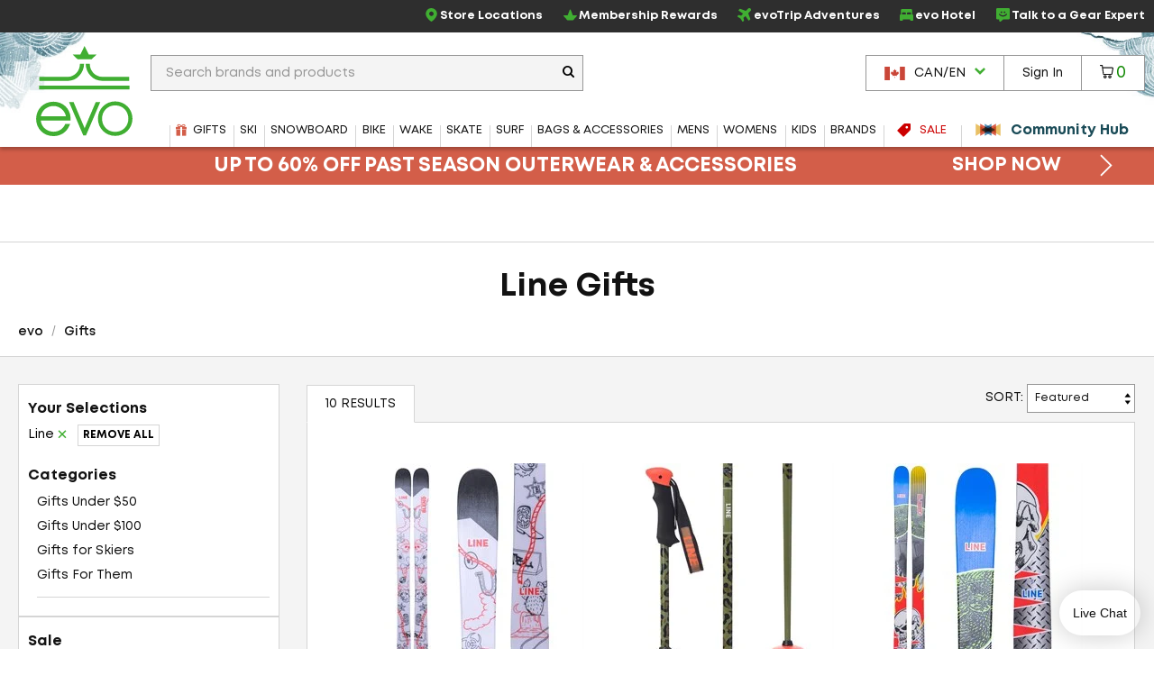

--- FILE ---
content_type: text/html; charset=utf-8
request_url: https://www.evo.com/en-ca/shop/gifts/line-skis
body_size: 37658
content:

<!DOCTYPE html>
<html xmlns="http://www.w3.org/1999/xhtml" lang="en-us">

<head>
    <script type="text/javascript">!function(T,l,y){var S=T.location,k="script",D="instrumentationKey",C="ingestionendpoint",I="disableExceptionTracking",E="ai.device.",b="toLowerCase",w="crossOrigin",N="POST",e="appInsightsSDK",t=y.name||"appInsights";(y.name||T[e])&&(T[e]=t);var n=T[t]||function(d){var g=!1,f=!1,m={initialize:!0,queue:[],sv:"5",version:2,config:d};function v(e,t){var n={},a="Browser";return n[E+"id"]=a[b](),n[E+"type"]=a,n["ai.operation.name"]=S&&S.pathname||"_unknown_",n["ai.internal.sdkVersion"]="javascript:snippet_"+(m.sv||m.version),{time:function(){var e=new Date;function t(e){var t=""+e;return 1===t.length&&(t="0"+t),t}return e.getUTCFullYear()+"-"+t(1+e.getUTCMonth())+"-"+t(e.getUTCDate())+"T"+t(e.getUTCHours())+":"+t(e.getUTCMinutes())+":"+t(e.getUTCSeconds())+"."+((e.getUTCMilliseconds()/1e3).toFixed(3)+"").slice(2,5)+"Z"}(),iKey:e,name:"Microsoft.ApplicationInsights."+e.replace(/-/g,"")+"."+t,sampleRate:100,tags:n,data:{baseData:{ver:2}}}}var h=d.url||y.src;if(h){function a(e){var t,n,a,i,r,o,s,c,u,p,l;g=!0,m.queue=[],f||(f=!0,t=h,s=function(){var e={},t=d.connectionString;if(t)for(var n=t.split(";"),a=0;a<n.length;a++){var i=n[a].split("=");2===i.length&&(e[i[0][b]()]=i[1])}if(!e[C]){var r=e.endpointsuffix,o=r?e.location:null;e[C]="https://"+(o?o+".":"")+"dc."+(r||"services.visualstudio.com")}return e}(),c=s[D]||d[D]||"",u=s[C],p=u?u+"/v2/track":d.endpointUrl,(l=[]).push((n="SDK LOAD Failure: Failed to load Application Insights SDK script (See stack for details)",a=t,i=p,(o=(r=v(c,"Exception")).data).baseType="ExceptionData",o.baseData.exceptions=[{typeName:"SDKLoadFailed",message:n.replace(/\./g,"-"),hasFullStack:!1,stack:n+"\nSnippet failed to load ["+a+"] -- Telemetry is disabled\nHelp Link: https://go.microsoft.com/fwlink/?linkid=2128109\nHost: "+(S&&S.pathname||"_unknown_")+"\nEndpoint: "+i,parsedStack:[]}],r)),l.push(function(e,t,n,a){var i=v(c,"Message"),r=i.data;r.baseType="MessageData";var o=r.baseData;return o.message='AI (Internal): 99 message:"'+("SDK LOAD Failure: Failed to load Application Insights SDK script (See stack for details) ("+n+")").replace(/\"/g,"")+'"',o.properties={endpoint:a},i}(0,0,t,p)),function(e,t){if(JSON){var n=T.fetch;if(n&&!y.useXhr)n(t,{method:N,body:JSON.stringify(e),mode:"cors"});else if(XMLHttpRequest){var a=new XMLHttpRequest;a.open(N,t),a.setRequestHeader("Content-type","application/json"),a.send(JSON.stringify(e))}}}(l,p))}function i(e,t){f||setTimeout(function(){!t&&m.core||a()},500)}var e=function(){var n=l.createElement(k);n.src=h;var e=y[w];return!e&&""!==e||"undefined"==n[w]||(n[w]=e),n.onload=i,n.onerror=a,n.onreadystatechange=function(e,t){"loaded"!==n.readyState&&"complete"!==n.readyState||i(0,t)},n}();y.ld<0?l.getElementsByTagName("head")[0].appendChild(e):setTimeout(function(){l.getElementsByTagName(k)[0].parentNode.appendChild(e)},y.ld||0)}try{m.cookie=l.cookie}catch(p){}function t(e){for(;e.length;)!function(t){m[t]=function(){var e=arguments;g||m.queue.push(function(){m[t].apply(m,e)})}}(e.pop())}var n="track",r="TrackPage",o="TrackEvent";t([n+"Event",n+"PageView",n+"Exception",n+"Trace",n+"DependencyData",n+"Metric",n+"PageViewPerformance","start"+r,"stop"+r,"start"+o,"stop"+o,"addTelemetryInitializer","setAuthenticatedUserContext","clearAuthenticatedUserContext","flush"]),m.SeverityLevel={Verbose:0,Information:1,Warning:2,Error:3,Critical:4};var s=(d.extensionConfig||{}).ApplicationInsightsAnalytics||{};if(!0!==d[I]&&!0!==s[I]){var c="onerror";t(["_"+c]);var u=T[c];T[c]=function(e,t,n,a,i){var r=u&&u(e,t,n,a,i);return!0!==r&&m["_"+c]({message:e,url:t,lineNumber:n,columnNumber:a,error:i}),r},d.autoExceptionInstrumented=!0}return m}(y.cfg);function a(){y.onInit&&y.onInit(n)}(T[t]=n).queue&&0===n.queue.length?(n.queue.push(a),n.trackPageView({})):a()}(window,document,{
src: "https://js.monitor.azure.com/scripts/b/ai.2.min.js", // The SDK URL Source
crossOrigin: "anonymous", 
cfg: { // Application Insights Configuration
    connectionString: 'InstrumentationKey=f91ab475-e15a-455b-8620-7b8fd8fbb6c5;IngestionEndpoint=https://westus2-2.in.applicationinsights.azure.com/;LiveEndpoint=https://westus2.livediagnostics.monitor.azure.com/;ApplicationId=a38c0943-3390-4123-9d0e-ea0afeecfd4c'
}});</script>

    
<!-- Google Tag Manager -->
<script type="text/javascript">
    var dataLayer = ( typeof dataLayer === 'undefined' ) ? [] : dataLayer;
</script>
<script type="text/javascript">
    (function (w, d, s, l, i) {
        w[l] = w[l] || []; w[l].push({
            'gtm.start': new Date().getTime(),
            event: 'gtm.js'
        });
        var f = d.getElementsByTagName(s)[0], j = d.createElement(s), dl = l != 'dataLayer' ? '&l=' + l : '';
        j.async = true; j.src = '//www.googletagmanager.com/gtm.js?id=' + i + dl;
        f.parentNode.insertBefore(j, f);
    } )( window, document, 'script', 'dataLayer', 'GTM-P5S2RP' );
</script>
<!-- End Google Tag Manager -->
    
        <script async
                type="text/javascript"
                src="https://mklmk.evo.com/providers/atLabel/load"
                onError="const fallbackScript = document.createElement('script'); fallbackScript.src='https://cdn.attn.tv/evo/dtag.js'; document.head.appendChild(fallbackScript);">
        </script>
        <style>
                #attentive_overlay{
                    z-index: 2147482555 !important;        
                }
        </style>

    <script type="text/javascript">
    var evo = {
        _ready: [],
        ready: function (r) { if (r) { this._ready.push(r); } },
        renderReviews: function () { },
        scripts: []
    };
</script>
<script type="text/javascript" src="https://static.evo.com/content/www/bundles/3960/scripts/framework-support.min.js"></script>
    

                <script>
                  !function(c,n,r,t){if(!c[r]){var i,d,p=[];d="PROD"!==t&&t?"STAGING"===t?"https://cdn.gladly.qa/gladly/chat-sdk/widget.js":t:"https://cdn.gladly.com/chat-sdk/widget.js",c[r]={init:function(){i=arguments;var e={then:function(t){return p.push({type:"t",next:t}),e},catch:function(t){return p.push({type:"c",next:t}),e}};return e}},c.__onHelpAppHostReady__=function(t){if(delete c.__onHelpAppHostReady__,(c[r]=t).loaderCdn=d,i)for(var e=t.init.apply(t,i),n=0;n<p.length;n++){var a=p[n];e="t"===a.type?e.then(a.next):e.catch(a.next)}},function(){try{var t=n.getElementsByTagName("script")[0],e=n.createElement("script");e.async=!0,e.src=d+"?q="+(new Date).getTime(),t.parentNode.insertBefore(e,t)}catch(t){}}()}}
                  (window,document,'Gladly','PROD')
                </script>
                <script type="text/javascript">window.gladlyConfig = {appId: 'evo.com'};</script>


    <link rel="preload" href="//static.evo.com/content/www/fonts/mont/mont-regular.woff2" as="font" type="font/woff2" crossorigin/>
    <link rel="preload" href="//static.evo.com/content/www/fonts/mont/mont-bold.woff2" as="font" type="font/woff2" crossorigin/>

    <script type="text/javascript">window.albyConfig={ brandId: 'c8866843-ce73-496e-b14e-73be14e6450a' };</script>
    <script src="https://cdn.alby.com/apps/launcher/embed.js?brandId=c8866843-ce73-496e-b14e-73be14e6450a"></script>

    <script src="https://cdn-widgetsrepository.yotpo.com/v1/loader/cNtoOYtKmrrDImJ75r--wA" async></script>

    <script type="text/javascript">
        window.cnstrc = window.cnstrc || {};
        window.cnstrc.indexKey = 'key_9ieBfhjws1XnpfwZ';
    </script>

    

    <link rel="stylesheet" href="https://static.evo.com/content/www/bundles/3960/styles/framework-responsive.min.css" />
    
    <link rel="stylesheet" href="https://static.evo.com/content/www/bundles/3960/styles/results.min.css" />
    





    
<meta content="Shop Line Gifts at evo. Best selection, authentic reviews, and helpful humans. Enjoy Fast FREE SHIPPING on qualifying orders and our Lowest Price Guarantee." name="description" /><meta content="noindex,follow" name="robots" /><meta charset="utf-8" /><meta content="IE=edge" http-equiv="X-UA-Compatible" /><meta content="width=device-width, initial-scale=1" name="viewport" /><meta content="48764563504" property="fb:page_id" /><meta content="//static.evo.com/content/evologo_v2.jpg" property="og:image" /><meta content="18686737" property="twitter:account_id" /><meta content="50180ee572d867c3e72375c08a4e7569" name="p:domain_verify" /><meta name="keywords" />
<title>Line Gifts | evo Canada</title>

<link rel="shortcut icon" href="//static.evo.com/content/www/favicon.ico" type="image/ico" />

    <link rel="canonical" href="https://www.evo.com/en-ca/shop/line" />

    <link rel="alternate" hreflang="en-us" href="https://www.evo.com/shop/line" />
    <link rel="alternate" hreflang="en-ca" href="https://www.evo.com/en-ca/shop/line" />

<script type="text/javascript">
    dataLayer = dataLayer || [];
    dataLayer.push({ "EvoPageType": "Shop Results" });
</script>
</head>
<body id="evo-body">
<div>
    <input id="app-root" type="hidden" value="/en-ca/"/>
</div>


<!-- Google Tag Manager (no script) -->
<noscript>
    <iframe src="//www.googletagmanager.com/ns.html?id=GTM-P5S2RP" height="0" width="0" style="display:none;visibility:hidden"></iframe>
</noscript>
<!-- End Google Tag Manager (no script) -->



<!-- Skip Link -->
<a href="#wrapper" class="sr-skip-link">Skip to Main Content</a>



<nav id="navigation-wrapper" class="navigation-shop" style="display: none">
    <div class="navigation-offset js-mega-menu">
        <ul id="navigation" class="navigation nav-menu" data-subnav-enabled="true">
            <li class="top-nav-item top-nav-item-sale" data-id="sale">
                <a href="/en-ca/shop/sale"
                   class="top-nav-link top-nav-link-results top-nav-link-sale"
                   data-gaaction="TopNav">
                    <div class="icon-sale">
                        <svg fill="currentColor" xmlns="http://www.w3.org/2000/svg" viewBox="0 0 1024 1024">
    <path d="M976 0h-384c-26.4 0-63.274 15.274-81.942 33.942l-476.116 476.116c-18.668 18.668-18.668 49.214 0 67.882l412.118 412.118c18.668 18.668 49.214 18.668 67.882 0l476.118-476.118c18.666-18.666 33.94-55.54 33.94-81.94v-384c0-26.4-21.6-48-48-48zM736 384c-53.020 0-96-42.98-96-96s42.98-96 96-96 96 42.98 96 96-42.98 96-96 96z"></path>
</svg>
                    </div>
                    <span>Sale</span>
                </a>
            </li>
            <li class="top-nav-item top-nav-community-hub" data-id="community-hub">
                <a href="/en-ca/community"
                   class="top-nav-link top-nav-link-community-hub top-nav-link-results"
                   style="font-weight: 900"
                   data-gaaction="TopNav"
                   title="Community Hub">
                    <div class="icon-hub">
                        <svg class="evo-svg-animation" xmlns="http://www.w3.org/2000/svg" viewBox="0 0 100 100">
  <polygon id="polygon-1" points="43.31 50 4.5 27.59 4.5 72.41 43.31 50" fill="#e9c065" style="mix-blend-mode:multiply"/>
  <polygon id="polygon-2" points="59.7 50 20.89 27.59 20.89 72.41 59.7 50" fill="#d85e4b" style="mix-blend-mode:multiply"/>
  <polygon id="polygon-3" points="76.09 50 37.29 27.59 37.29 72.41 76.09 50" fill="#5992b6" style="mix-blend-mode:multiply"/>
  <polygon id="polygon-4" points="56.69 50 95.5 72.41 95.5 27.59 56.69 50" fill="#e9c065" style="mix-blend-mode:multiply"/>
  <polygon id="polygon-5" points="40.3 50 79.11 72.41 79.11 27.59 40.3 50" fill="#d85e4b" style="mix-blend-mode:multiply"/>
  <polygon id="polygon-6" points="23.91 50 62.71 72.41 62.71 27.59 23.91 50" fill="#5992b6" style="mix-blend-mode:multiply"/>
</svg>
                    </div>
                    <span>Community Hub</span>
                </a>
            </li>
            <li class="top-nav-item top-nav-mobile top-nav-culture">
                <div id="culture-dropdown-mobile" class="masthead-action-dropdown">
                    
<a class="masthead-hidden-small masthead-action-button masthead-action-dropdown culture-dropdown">
    <svg height="15" viewBox="0 0 180 120" width="23" xmlns="http://www.w3.org/2000/svg"><g fill="none" fill-rule="evenodd"><path fill="#CA4638" d="M0 0h180v120H0z"/><path fill="#FFF" d="M0 0h135v120H0z"/><path fill="#CA4638" d="M0 0h45v120H0zM89.999 20.063l-6.46 12.046c-.732 1.31-2.045 1.188-3.358.456l-4.676-2.42 3.485 18.502c.733 3.38-1.619 3.38-2.78 1.919l-8.16-9.136-1.324 4.64c-.153.609-.825 1.249-1.833 1.096l-10.319-2.17 2.71 9.855c.58 2.192 1.033 3.1-.585 3.678l-3.678 1.729 17.763 14.429c.703.545 1.059 1.527.808 2.416l-1.554 5.102c6.116-.705 11.596-1.766 17.715-2.419.54-.058 1.445.834 1.441 1.46l-.81 18.692h2.974l-.468-18.652c-.004-.626.816-1.558 1.357-1.5 6.119.653 11.6 1.714 17.715 2.419l-1.554-5.102c-.25-.889.105-1.87.808-2.416l17.763-14.43-3.678-1.728c-1.618-.578-1.166-1.486-.586-3.678l2.71-9.854-10.318 2.17c-1.008.152-1.68-.488-1.833-1.097l-1.324-4.64-8.16 9.136c-1.161 1.462-3.513 1.462-2.78-1.919l3.485-18.503-4.676 2.421c-1.313.732-2.626.853-3.359-.456"/></g></svg><span class="culture-dropdown-text">CAN/EN</span>
    <div class="dropdown-icon">
        <svg fill="currentColor" xmlns="http://www.w3.org/2000/svg" viewBox="0 0 1024 1024">
    <path d="M0 332.8l153.6-153.6 358.4 352 358.4-352 153.6 153.6-512 512z"></path>
</svg>
    </div>
</a>

<ul class="masthead-action-menu culture-dropdown-item">
        <li class="masthead-action-item">
            <a href="/shop/gifts/line-skis" class="masthead-action-link" data-cy="cultureDropdownItem">
                <svg height="15" viewBox="0 0 180 120" width="23" xmlns="http://www.w3.org/2000/svg"><g fill = "none" fill-rule="evenodd"><path fill = "#CA4638" d="M0 0h180v120H0z"/><path fill = "#FFF" d="M0 9h180v9H0zM0 27h180v9H0zM0 45h180v9H0zM0 64h180v9H0zM0 83h180v9H0zM0 102h180v9H0z"/><path fill = "#346DA6" d="M0 0h90v64H0z"/><g fill = "#FFF" >< path d="M5 8.975L3.146 10 3.5 7.83 2 6.291l2.073-.317L5 4l.927 1.975L8 6.292 6.5 7.829 6.854 10zM5 21.975L3.146 23l.354-2.17L2 19.291l2.073-.317L5 17l.927 1.975L8 19.292l-1.5 1.537L6.854 23zM5 33.975L3.146 35l.354-2.17L2 31.291l2.073-.317L5 29l.927 1.975L8 31.292l-1.5 1.537L6.854 35zM5 46.975L3.146 48l.354-2.17L2 44.291l2.073-.317L5 42l.927 1.975L8 44.292l-1.5 1.537L6.854 48zM5 59.975L3.146 61l.354-2.17L2 57.291l2.073-.317L5 55l.927 1.975L8 57.292l-1.5 1.537L6.854 61zM13 27.975L11.146 29l.354-2.17-1.5-1.538 2.073-.317L13 23l.927 1.975 2.073.317-1.5 1.537.354 2.171zM13 40.975L11.146 42l.354-2.17-1.5-1.538 2.073-.317L13 36l.927 1.975 2.073.317-1.5 1.537.354 2.171zM13 14.975L11.146 16l.354-2.17-1.5-1.538 2.073-.317L13 10l.927 1.975 2.073.317-1.5 1.537.354 2.171zM13 52.975L11.146 54l.354-2.17-1.5-1.538 2.073-.317L13 48l.927 1.975 2.073.317-1.5 1.537.354 2.171zM21 8.975L19.146 10l.354-2.17L18 6.291l2.073-.317L21 4l.927 1.975L24 6.292l-1.5 1.537.354 2.171zM21 21.975L19.146 23l.354-2.17-1.5-1.538 2.073-.317L21 17l.927 1.975 2.073.317-1.5 1.537.354 2.171zM21 33.975L19.146 35l.354-2.17-1.5-1.538 2.073-.317L21 29l.927 1.975 2.073.317-1.5 1.537.354 2.171zM21 46.975L19.146 48l.354-2.17-1.5-1.538 2.073-.317L21 42l.927 1.975 2.073.317-1.5 1.537.354 2.171zM21 59.975L19.146 61l.354-2.17-1.5-1.538 2.073-.317L21 55l.927 1.975 2.073.317-1.5 1.537.354 2.171zM29 27.975L27.146 29l.354-2.17-1.5-1.538 2.073-.317L29 23l.927 1.975 2.073.317-1.5 1.537.354 2.171zM29 40.975L27.146 42l.354-2.17-1.5-1.538 2.073-.317L29 36l.927 1.975 2.073.317-1.5 1.537.354 2.171zM29 14.975L27.146 16l.354-2.17-1.5-1.538 2.073-.317L29 10l.927 1.975 2.073.317-1.5 1.537.354 2.171zM29 52.975L27.146 54l.354-2.17-1.5-1.538 2.073-.317L29 48l.927 1.975 2.073.317-1.5 1.537.354 2.171zM37 8.975L35.146 10l.354-2.17L34 6.291l2.073-.317L37 4l.927 1.975L40 6.292l-1.5 1.537.354 2.171zM37 21.975L35.146 23l.354-2.17-1.5-1.538 2.073-.317L37 17l.927 1.975 2.073.317-1.5 1.537.354 2.171zM37 33.975L35.146 35l.354-2.17-1.5-1.538 2.073-.317L37 29l.927 1.975 2.073.317-1.5 1.537.354 2.171zM37 46.975L35.146 48l.354-2.17-1.5-1.538 2.073-.317L37 42l.927 1.975 2.073.317-1.5 1.537.354 2.171zM37 59.975L35.146 61l.354-2.17-1.5-1.538 2.073-.317L37 55l.927 1.975 2.073.317-1.5 1.537.354 2.171zM45 27.975L43.146 29l.354-2.17-1.5-1.538 2.073-.317L45 23l.927 1.975 2.073.317-1.5 1.537.354 2.171zM45 40.975L43.146 42l.354-2.17-1.5-1.538 2.073-.317L45 36l.927 1.975 2.073.317-1.5 1.537.354 2.171zM45 14.975L43.146 16l.354-2.17-1.5-1.538 2.073-.317L45 10l.927 1.975 2.073.317-1.5 1.537.354 2.171zM45 52.975L43.146 54l.354-2.17-1.5-1.538 2.073-.317L45 48l.927 1.975 2.073.317-1.5 1.537.354 2.171zM53 8.975L51.146 10l.354-2.17L50 6.291l2.073-.317L53 4l.927 1.975L56 6.292l-1.5 1.537.354 2.171zM53 21.975L51.146 23l.354-2.17-1.5-1.538 2.073-.317L53 17l.927 1.975 2.073.317-1.5 1.537.354 2.171zM53 33.975L51.146 35l.354-2.17-1.5-1.538 2.073-.317L53 29l.927 1.975 2.073.317-1.5 1.537.354 2.171zM53 46.975L51.146 48l.354-2.17-1.5-1.538 2.073-.317L53 42l.927 1.975 2.073.317-1.5 1.537.354 2.171zM53 59.975L51.146 61l.354-2.17-1.5-1.538 2.073-.317L53 55l.927 1.975 2.073.317-1.5 1.537.354 2.171zM61 27.975L59.146 29l.354-2.17-1.5-1.538 2.073-.317L61 23l.927 1.975 2.073.317-1.5 1.537.354 2.171zM61 40.975L59.146 42l.354-2.17-1.5-1.538 2.073-.317L61 36l.927 1.975 2.073.317-1.5 1.537.354 2.171zM61 14.975L59.146 16l.354-2.17-1.5-1.538 2.073-.317L61 10l.927 1.975 2.073.317-1.5 1.537.354 2.171zM61 52.975L59.146 54l.354-2.17-1.5-1.538 2.073-.317L61 48l.927 1.975 2.073.317-1.5 1.537.354 2.171zM69 8.975L67.146 10l.354-2.17L66 6.291l2.073-.317L69 4l.927 1.975L72 6.292l-1.5 1.537.354 2.171zM69 21.975L67.146 23l.354-2.17-1.5-1.538 2.073-.317L69 17l.927 1.975 2.073.317-1.5 1.537.354 2.171zM69 33.975L67.146 35l.354-2.17-1.5-1.538 2.073-.317L69 29l.927 1.975 2.073.317-1.5 1.537.354 2.171zM69 46.975L67.146 48l.354-2.17-1.5-1.538 2.073-.317L69 42l.927 1.975 2.073.317-1.5 1.537.354 2.171zM69 59.975L67.146 61l.354-2.17-1.5-1.538 2.073-.317L69 55l.927 1.975 2.073.317-1.5 1.537.354 2.171zM77 27.975L75.146 29l.354-2.17-1.5-1.538 2.073-.317L77 23l.927 1.975 2.073.317-1.5 1.537.354 2.171zM77 40.975L75.146 42l.354-2.17-1.5-1.538 2.073-.317L77 36l.927 1.975 2.073.317-1.5 1.537.354 2.171zM77 14.975L75.146 16l.354-2.17-1.5-1.538 2.073-.317L77 10l.927 1.975 2.073.317-1.5 1.537.354 2.171zM77 52.975L75.146 54l.354-2.17-1.5-1.538 2.073-.317L77 48l.927 1.975 2.073.317-1.5 1.537.354 2.171zM85 8.975L83.146 10l.354-2.17L82 6.291l2.073-.317L85 4l.927 1.975L88 6.292l-1.5 1.537.354 2.171zM85 21.975L83.146 23l.354-2.17-1.5-1.538 2.073-.317L85 17l.927 1.975 2.073.317-1.5 1.537.354 2.171zM85 33.975L83.146 35l.354-2.17-1.5-1.538 2.073-.317L85 29l.927 1.975 2.073.317-1.5 1.537.354 2.171zM85 46.975L83.146 48l.354-2.17-1.5-1.538 2.073-.317L85 42l.927 1.975 2.073.317-1.5 1.537.354 2.171zM85 59.975L83.146 61l.354-2.17-1.5-1.538 2.073-.317L85 55l.927 1.975 2.073.317-1.5 1.537.354 2.171z"/></g></g></svg><span class="culture-dropdown-text">USA/EN</span>
            </a>
        </li>
</ul>
                </div>
            </li>
            <li class="top-nav-item top-nav-mobile top-nav-item-secondary">
                <a href="/en-ca/locations" class="top-nav-link" data-gaaction="TopNav">
                    <span class="header-bar-icon">
                        <svg viewBox="0 0 24 24" fill="currentColor" xmlns="http://www.w3.org/2000/svg">
<g>
<path d="M12.0035 0C16.1807 0.208514 19.3015 2.09904 21.0808 5.92876C22.3458 8.64639 22.2276 11.4335 21.046 14.172C20.1981 16.146 18.954 17.8627 17.5083 19.4405C16.0834 21.0043 14.4987 22.3805 12.7889 23.6247C12.1077 24.1182 11.8367 24.1112 11.1555 23.6177C8.66724 21.8036 6.44309 19.7255 4.64292 17.2163C3.44048 15.5343 2.50217 13.7202 2.1616 11.6629C1.64031 8.52129 2.44657 5.74109 4.54561 3.35013C6.17897 1.5013 8.25717 0.451781 10.6898 0.0973067C10.7524 0.0903562 10.808 0.0834057 10.8705 0.0764553C11.2459 0.0417029 11.6212 0 12.0035 0ZM11.9826 1.87663C11.7116 1.87663 11.4335 1.84883 11.1625 1.87663C8.43788 2.2172 6.33883 3.54474 4.92789 5.91486C4.03823 7.41616 3.69765 9.05647 3.87836 10.7871C4.05908 12.5387 4.77498 14.0956 5.72719 15.5552C7.34665 18.0226 9.45265 20.0243 11.7811 21.8106C11.9687 21.9566 12.0799 21.8871 12.2259 21.7758C13.1155 21.0878 13.9844 20.3719 14.7906 19.5934C16.5213 17.9392 18.0573 16.139 19.1208 13.9705C19.9409 12.3023 20.3162 10.5508 20.0174 8.69505C19.364 4.61512 15.8193 1.79322 11.9687 1.86968L11.9826 1.87663Z"/>
<path d="M15.9374 10.0157C15.9166 12.1634 14.1303 13.9636 11.9895 13.9288C9.72368 13.8941 8.04861 12.1634 8.05556 9.98094C8.05556 7.68728 9.85574 6.04002 12.0034 6.05392C14.3318 6.07477 15.8818 7.86799 15.9374 10.0087V10.0157ZM11.9826 7.88885C10.8219 7.88885 9.87659 8.84801 9.88354 10.0087C9.88354 11.1625 10.8566 12.1217 12.0034 12.1147C13.1572 12.1078 14.1025 11.1417 14.1025 9.98789C14.1025 8.82716 13.1503 7.88885 11.9826 7.88885Z"/>
</g>
</svg>
                    </span>Store Locations
                </a>
            </li>
            <li class="top-nav-item top-nav-mobile top-nav-item-secondary">
                    <a class="top-nav-link"
                       href="/en-ca/account/signin"
                       data-toggle="modal-form"
                       data-class="login-form fade membership-login-form"
                       data-galabel="Log In">
                            <span class="header-bar-icon">
                                <svg viewBox="0 0 24 24" fill="currentColor" xmlns="http://www.w3.org/2000/svg">
    <path d="M12 12.25C11.2583 12.25 10.5333 12.0301 9.91661 11.618C9.29993 11.206 8.81928 10.6203 8.53545 9.93506C8.25163 9.24984 8.17736 8.49584 8.32206 7.76841C8.46675 7.04098 8.8239 6.3728 9.34835 5.84835C9.8728 5.3239 10.541 4.96675 11.2684 4.82206C11.9958 4.67736 12.7498 4.75162 13.4351 5.03545C14.1203 5.31928 14.706 5.79993 15.118 6.41661C15.5301 7.0333 15.75 7.75832 15.75 8.5C15.75 9.49456 15.3549 10.4484 14.6517 11.1517C13.9484 11.8549 12.9946 12.25 12 12.25ZM12 6.25C11.555 6.25 11.12 6.38196 10.75 6.62919C10.38 6.87643 10.0916 7.22783 9.92127 7.63896C9.75098 8.0501 9.70642 8.5025 9.79323 8.93895C9.88005 9.37541 10.0943 9.77632 10.409 10.091C10.7237 10.4057 11.1246 10.62 11.561 10.7068C11.9975 10.7936 12.4499 10.749 12.861 10.5787C13.2722 10.4084 13.6236 10.12 13.8708 9.75003C14.118 9.38002 14.25 8.94501 14.25 8.5C14.25 7.90326 14.0129 7.33097 13.591 6.90901C13.169 6.48705 12.5967 6.25 12 6.25Z" fill="currentColor"/>
    <path d="M19 19.25C18.8019 19.2474 18.6126 19.1676 18.4725 19.0275C18.3324 18.8874 18.2526 18.6981 18.25 18.5C18.25 16.55 17.19 15.25 12 15.25C6.81 15.25 5.75 16.55 5.75 18.5C5.75 18.6989 5.67098 18.8897 5.53033 19.0303C5.38968 19.171 5.19891 19.25 5 19.25C4.80109 19.25 4.61032 19.171 4.46967 19.0303C4.32902 18.8897 4.25 18.6989 4.25 18.5C4.25 13.75 9.68 13.75 12 13.75C14.32 13.75 19.75 13.75 19.75 18.5C19.7474 18.6981 19.6676 18.8874 19.5275 19.0275C19.3874 19.1676 19.1981 19.2474 19 19.25Z" fill="currentColor"/>
</svg>

                            </span>
                        <span>Sign In</span>
                    </a>
            </li>
            <li class="top-nav-item top-nav-mobile top-nav-item-secondary">
                <a href="/en-ca/membership" class="top-nav-link" data-gaaction="TopNav">
                    <span class="header-bar-icon">
                        <svg viewBox="0 0 24 24" fill="currentColor" xmlns="http://www.w3.org/2000/svg">
<g>
<path d="M17.0373 21.6151H6.96264C6.72997 21.6151 6.50893 21.5221 6.34606 21.3592L0.255902 14.1348C0.00578087 13.8846 -0.0698372 13.5124 0.0639486 13.1866C0.197734 12.8609 0.517657 12.6457 0.87248 12.6457H7.42217L11.1798 2.95493C11.3078 2.61174 11.6335 2.38489 12 2.38489C12.3664 2.38489 12.6922 2.61174 12.8201 2.95493L16.5778 12.6457H23.1274C23.4823 12.6457 23.7964 12.8609 23.936 13.1866C24.0698 13.5124 23.9941 13.8905 23.744 14.1348L17.6539 21.3592C17.491 21.5221 17.27 21.6151 17.0373 21.6151ZM7.32328 19.8701H16.6766L21.016 14.3907H15.967C15.6005 14.3907 15.2748 14.1639 15.1468 13.8207L12 5.79933L8.85309 13.8207C8.72512 14.1639 8.39938 14.3907 8.03293 14.3907H2.98397L7.32328 19.8701Z"/>
</g>
</svg>
                    </span>Membership Rewards
                </a>
            </li>
            <li class="top-nav-item top-nav-mobile top-nav-item-secondary">
                <a href="/en-ca/adventure-travel" class="top-nav-link" data-gaaction="TopNav">
                    <span class="header-bar-icon">
                        <svg viewBox="0 0 24 24" fill="currentColor" xmlns="http://www.w3.org/2000/svg">
<g>
<path d="M9.41525 24C9.36179 24 9.30834 24 9.25489 23.9923C8.84255 23.9466 8.49129 23.7177 8.26984 23.3668L5.38343 18.6827C5.38343 18.6827 5.34525 18.637 5.32234 18.6217L0.633828 15.738C0.282571 15.5244 0.0534907 15.1659 0.00767456 14.7539C-0.0381415 14.3496 0.0993068 13.9453 0.389475 13.6554L1.52724 12.5187C1.94722 12.0991 2.57338 11.9237 3.15371 12.0686L6.72737 12.9459L9.3847 10.0089L2.4512 5.17987C2.12285 4.951 1.91668 4.60008 1.88613 4.20339C1.84795 3.80669 1.99304 3.41763 2.27557 3.14299L3.70351 1.71642C4.17694 1.24344 4.89473 1.09086 5.52088 1.31973L14.2641 4.59245C14.4779 4.66874 14.7146 4.62297 14.8674 4.46276L18.3647 0.968804C18.9984 0.32799 19.8919 -0.0229315 20.7929 -4.5316e-05C21.7092 0.0228409 22.5568 0.411906 23.1753 1.09849C24.3589 2.41063 24.2597 4.45514 22.9615 5.75202L19.5559 9.15444C19.3955 9.31464 19.3497 9.55113 19.4261 9.75711L22.7019 18.492C22.9386 19.1176 22.7859 19.8347 22.3048 20.3076L20.8769 21.7342C20.5944 22.0165 20.2126 22.1538 19.8155 22.1233C19.4184 22.0851 19.0672 21.8792 18.8381 21.5588L14.0045 14.6242L11.0646 17.279L11.9428 20.8493C12.0879 21.4291 11.9122 22.047 11.4922 22.4742L10.3545 23.6109C10.1025 23.8626 9.7665 24 9.41525 24ZM2.25266 14.4946L6.32266 16.9968C6.59756 17.1646 6.84191 17.4087 7.0099 17.6834L9.51452 21.7495L10.0643 21.2002L9.18617 17.6223C9.03345 17.012 9.23198 16.3636 9.70542 15.944L12.8896 13.0603C13.2562 12.7323 13.7449 12.5721 14.2412 12.6255C14.7299 12.6789 15.1728 12.9459 15.4553 13.3502L20.0217 19.9033L20.8769 19.0489L17.6469 10.4284C17.3033 9.52062 17.5323 8.49074 18.2196 7.80415L21.6252 4.40173C22.1979 3.82958 22.2667 2.91413 21.7703 2.37249C21.5107 2.0826 21.1442 1.91477 20.7547 1.90714C20.3577 1.89188 19.9988 2.04446 19.7239 2.31909L16.2266 5.81305C15.5393 6.49964 14.5085 6.72087 13.5998 6.38521L4.95581 3.15062L4.10058 4.00504L10.6599 8.56702C11.0646 8.84929 11.3319 9.29175 11.3853 9.77999C11.4388 10.2682 11.2861 10.7641 10.9501 11.1226L8.06367 14.3038C7.63606 14.7692 6.99463 14.9675 6.38375 14.8226L2.80246 13.9453L2.25266 14.4946Z"/>
</g>
</svg>
                    </span>evoTrip Adventures
                </a>
            </li>
            <li class="top-nav-item top-nav-mobile top-nav-item-secondary">
                <a href="https://www.evohotel.com" class="top-nav-link" data-gaaction="TopNav">
                    <span class="header-bar-icon">
                        <svg xmlns="http://www.w3.org/2000/svg" viewBox="0 0 24 24" fill="currentColor">
    <path d="M21.3864 10.8248H21.3182V4.78825C21.3182 3.34494 20.1479 2.17468 18.7046 2.17468H5.28566C3.84234 2.17468 2.67208 3.34494 2.67208 4.78825V10.8248H2.60382C1.1605 10.8248 0 11.9951 0 13.4286V19.8651C0 20.9475 0.877692 21.8252 1.96018 21.8252H2.55506C3.63755 21.8252 4.51524 20.9475 4.51524 19.8651C4.51524 19.6798 4.67127 19.5335 4.85656 19.5335H19.1434C19.3287 19.5335 19.4848 19.6798 19.4848 19.8651C19.4848 20.9475 20.3625 21.8252 21.4449 21.8252H22.0398C23.1223 21.8252 24 20.9475 24 19.8651V13.4286C24 11.9951 22.8297 10.8248 21.3962 10.8248H21.3864ZM4.62251 4.78825C4.62251 4.41767 4.91507 4.12511 5.28566 4.12511H18.7046C19.0752 4.12511 19.3677 4.42743 19.3677 4.78825V10.8248H18.8119V8.78663C18.8119 7.89918 18.178 7.20678 17.3783 7.20678H13.7213C12.9118 7.20678 12.2877 7.89918 12.2877 8.78663V10.8248H11.7318V8.78663C11.7318 7.89918 11.0979 7.20678 10.2885 7.20678H6.63145C5.82202 7.20678 5.19789 7.89918 5.19789 8.78663V10.8248H4.64201V4.78825H4.62251ZM16.8614 10.8248H14.2284V9.15721H16.8614V10.8248ZM9.76189 10.8248H7.12881V9.15721H9.76189V10.8248ZM22.0301 19.8846H21.4254C21.4254 18.607 20.4015 17.5831 19.1337 17.5831H4.84681C3.58878 17.5831 2.55506 18.607 2.55506 19.8651H2.54531H1.94067V13.4286C1.94067 13.0678 2.23324 12.7753 2.59407 12.7753H21.3864C21.7473 12.7753 22.0398 13.0678 22.0398 13.4286V19.8748L22.0301 19.8846Z"/>
</svg>
                    </span>evo Hotel
                </a>
            </li>
            <li class="top-nav-item top-nav-mobile top-nav-item-secondary">
                <a href="/en-ca/customer-care-phone-hours" class="top-nav-link" data-gaaction="TopNav">
                    <span class="header-bar-icon">
                        <svg viewBox="0 0 24 26" fill="currentColor" xmlns="http://www.w3.org/2000/svg">
<g>
<path d="M21.7908 0.971313H2.2092C0.989839 0.971313 0 1.96115 0 3.18052V18.9319C0 20.1512 0.989839 21.1411 2.2092 21.1411H5.17155V23.1494C5.17155 23.8882 5.58757 24.5409 6.2618 24.8565C6.52002 24.9785 6.79259 25.0359 7.05798 25.0359C7.48834 25.0359 7.91871 24.8852 8.27017 24.5912L12.2152 21.2487C12.2869 21.1841 12.3873 21.1482 12.4806 21.1482H21.7908C23.0102 21.1482 24 20.1584 24 18.939V3.18052C24 1.96115 23.0102 0.971313 21.7908 0.971313ZM22.2068 18.9319C22.2068 19.1614 22.0203 19.3479 21.7908 19.3479H12.4806C11.957 19.3479 11.4549 19.5344 11.0532 19.8715L7.10102 23.214C7.10102 23.214 7.05798 23.2499 7.00777 23.2283C6.95756 23.2068 6.95756 23.171 6.95756 23.1494V20.9044C6.95756 20.0508 6.26181 19.3551 5.40825 19.3551H2.2092C1.97968 19.3551 1.79319 19.1686 1.79319 18.939V3.18052C1.79319 2.95099 1.97968 2.7645 2.2092 2.7645H21.798C22.0275 2.7645 22.214 2.95099 22.214 3.18052V18.9319H22.2068Z"/>
<path d="M17.3651 11.5009C16.074 13.1794 14.1159 14.1405 11.9999 14.1405C9.88396 14.1405 7.93298 13.1794 6.63471 11.5009C6.33345 11.1064 5.76681 11.0347 5.37948 11.336C4.98498 11.6372 4.91325 12.2039 5.21451 12.5912C6.84989 14.7143 9.32449 15.9337 11.9999 15.9337C14.6754 15.9337 17.15 14.7143 18.7853 12.5912C19.0866 12.1967 19.0149 11.6372 18.6204 11.336C18.2259 11.0347 17.6664 11.1064 17.3651 11.5009Z"/>
<path d="M9.18818 9.78663C9.97001 9.78663 10.6012 9.15543 10.6012 8.3736C10.6012 7.59177 9.97001 6.96057 9.18818 6.96057C8.40635 6.96057 7.77515 7.59177 7.77515 8.3736C7.77515 9.15543 8.40635 9.78663 9.18818 9.78663Z"/>
<path d="M14.8188 9.78663C15.6006 9.78663 16.2318 9.15543 16.2318 8.3736C16.2318 7.59177 15.6006 6.96057 14.8188 6.96057C14.037 6.96057 13.4058 7.59177 13.4058 8.3736C13.4058 9.15543 14.037 9.78663 14.8188 9.78663Z"/>
</g>
</svg>
                    </span>Talk to a Gear Expert
                </a>
            </li>
            <li class="top-nav-item top-nav-mobile top-nav-item-secondary">
                <a href="/en-ca/info/help" class="top-nav-link" data-gaaction="TopNav">
                    <span class="header-bar-icon">
                        <svg viewBox="0 0 24 24" fill="currentColor" xmlns="http://www.w3.org/2000/svg">
    <path d="M12.03 5.83007C11.9 5.84007 11.65 5.85007 11.4 5.90007C10.73 6.02007 10.12 6.30007 9.63 6.78007C9.37 7.03007 9.16 7.33007 9.1 7.69007C9.06 7.93007 9.1 8.16007 9.3 8.33007C9.7 8.68007 10.27 8.62007 10.6 8.20007C10.65 8.13007 10.71 8.06007 10.76 7.99007C10.9 7.82007 11.06 7.66007 11.27 7.57007C11.67 7.40007 12.09 7.37007 12.51 7.47007C13.14 7.62007 13.38 8.37007 12.97 8.87007C12.75 9.14007 12.48 9.35007 12.2 9.55007C11.92 9.75007 11.66 9.98007 11.46 10.2601C11.09 10.7701 10.93 11.3401 10.94 11.9601C10.94 12.1001 10.99 12.2301 11.08 12.3401C11.39 12.7601 12.08 12.7801 12.43 12.3901C12.58 12.2201 12.66 12.0201 12.64 11.7801C12.61 11.3901 12.76 11.0701 13.04 10.8201C13.22 10.6501 13.42 10.5101 13.62 10.3601C13.84 10.1901 14.07 10.0401 14.27 9.86007C14.6 9.56007 14.83 9.19007 14.89 8.73007C14.94 8.38007 14.91 8.03007 14.83 7.69007C14.66 6.96007 14.25 6.43007 13.57 6.10007C13.13 5.89007 12.65 5.83007 12.04 5.82007L12.03 5.83007Z" fill="currentColor"/>
    <path d="M11.7499 15.41C12.2636 15.41 12.6799 14.9937 12.6799 14.48C12.6799 13.9664 12.2636 13.55 11.7499 13.55C11.2363 13.55 10.8199 13.9664 10.8199 14.48C10.8199 14.9937 11.2363 15.41 11.7499 15.41Z" fill="#40AE32"/>
    <path d="M17 1.79004H7C3.82 1.79004 1.25 4.36004 1.25 7.54004V20.46C1.25 21.93 2.95 22.74 4.09 21.83L6.92 19.57C7.14 19.39 7.42 19.3 7.7 19.3H17C20.18 19.3 22.75 16.73 22.75 13.55V7.55004C22.75 4.37004 20.18 1.80004 17 1.80004V1.79004ZM17 17.79H7.7C7.08 17.79 6.47 18 5.98 18.39L3.15 20.65C2.99 20.78 2.74 20.66 2.74 20.45V7.54004C2.75 5.19004 4.65 3.29004 7 3.29004H17C19.35 3.29004 21.25 5.19004 21.25 7.54004V13.54C21.25 15.89 19.35 17.79 17 17.79Z" fill="currentColor"/>
</svg>
                    </span>Help Center
                </a>
            </li>
            <li class="top-nav-item top-nav-mobile top-nav-item-secondary">
                <a href="/en-ca/recent-views" class="top-nav-link" data-gaaction="TopNav">
                    Recently Viewed
                </a>
            </li>
        </ul>
        <div class="smidgen" data-key="sub-navigation"><div id="hardcoded-navigation-smidgen"><ul><li class="top-nav-item"><a class="top-nav-link top-nav-link-results" data-gaaction="TopNav" href="/en-ca/shop/gift-guide"><span class="icon-evo_holiday_gifting_shop_icon"></span><span>Gifts</span></a></li><li class="top-nav-item top-nav-has-children" data-id="ski"><a aria-controls="subnav-ski-shop" aria-expanded="false" class="top-nav-link top-nav-link-results" data-gaaction="TopNav" href="/en-ca/shop/ski" id="accessible-megamenu-1648836905624-3" role="button" tabindex="0">Ski</a><div aria-expanded="false" aria-hidden="true" aria-labelledby="accessible-megamenu-1648836905624-3" class="subnav-outer subnav-shop sub-nav-group" data-id="ski" data-shop-id="ski-shop" id="subnav-ski-shop" role="region"><ul class="subnav"><li class="subnav-back masthead-hidden-large"><a class="js-subnav-back-link subnav-back-link" href="#"><span class="icon-arrow-left-medium"></span> Back </a></li><li class="subnav-banner" data-promo-section="dropdown-banner-ski-shop"><div class="subnav-banner-header"><h3 class="subnav-banner-link"><a data-gaaction="TopNav" href="/en-ca/shop/ski">Ski Shop</a></h3><a class="btn btn-xs btn-info" href="/en-ca/shop/ski">Shop All</a></div><div class="subnav-close-btn">
					&nbsp;
				</div></li><li class="subnav-column subnav-categories"><ul class="subnav-category-list"><li class="subnav-category-item"><a class="subnav-results-link subnav-results-single" href="/en-ca/shop/ski/new">New Arrivals</a></li><li class="subnav-category-item">&nbsp;</li><li class="subnav-category-item has-children"><a class="subnav-results-link subnav-results-more js-subnav-accordion">Skis &amp; Bindings</a><ul class="subsubnav-category-list"><li><a class="subsubnav-results-link" href="/en-ca/shop/ski/skis">Skis</a></li><li><a class="subsubnav-results-link" href="/en-ca/shop/ski/bindings">Ski Bindings</a></li><li><a class="subsubnav-results-link" href="/en-ca/shop/ski/packages">Ski Packages</a></li><li><a class="subsubnav-results-link" href="/en-ca/shop/ski/skis/skis_with-bindings">Skis With Bindings</a></li><li><a class="subsubnav-results-link" href="/en-ca/shop/ski/cross-country">Cross Country Skiing</a></li><li><a class="subsubnav-results-link" href="/en-ca/shop/ski/used-gear/packages">Used Skis </a></li></ul></li><li class="subnav-category-item has-children"><a class="subnav-results-link subnav-results-more js-subnav-accordion" href="/en-ca/shop/ski/boots">Ski Boots</a><ul class="subsubnav-category-list"><li><a class="subsubnav-results-link" href="/en-ca/shop/ski/boots/downhill">Downhill Ski Boots</a></li><li><a class="subsubnav-results-link" href="/en-ca/shop/ski/boots/alpine-touring">Alpine Touring Ski Boots</a></li><li><a class="subsubnav-results-link" href="/en-ca/shop/ski/used-gear/boots">Used Ski Boots</a></li></ul></li><li class="subnav-category-item"><a class="subnav-results-link subnav-results-single" href="/en-ca/shop/ski/poles">Ski Poles</a></li><li class="subnav-category-item has-children"><a class="subnav-results-link subnav-results-more js-subnav-accordion" href="/en-ca/shop/ski/backcountry">Backcountry</a><ul class="subsubnav-category-list"><li><a class="subsubnav-results-link" href="/en-ca/shop/ski/backcountry">Backcountry Skiing</a></li><li><a class="subsubnav-results-link" href="/en-ca/shop/accessories/backcountry-gear">Backcountry Safety Gear</a></li></ul></li><li class="subnav-category-item has-children"><a class="subnav-results-link subnav-results-more js-subnav-accordion" href="/en-ca/shop/ski/packages">Ski Packages</a><ul class="subsubnav-category-list"><li><a class="subsubnav-results-link" href="/en-ca/shop/ski/packages/skis-bindings">Skis with Bindings</a></li><li><a class="subsubnav-results-link" href="/en-ca/shop/ski/packages/skis-boots-bindings">Skis, Boots &amp; Bindings</a></li><li><a class="subsubnav-results-link" href="/en-ca/shop/ski/packages/skis-boots-bindings-poles">Skis, Boots, Bindings &amp; Poles</a></li><li><a class="subsubnav-results-link" href="/en-ca/shop/ski/packages/backcountry-alpine-touring">Backcountry Packages</a></li><li><a class="subsubnav-results-link" href="/en-ca/shop/accessories/ski-snowboard-helmets/helmet-goggle-packages">Helmet &amp; Goggle Packages</a></li><li><a class="subsubnav-results-link" href="/en-ca/shop/ski/packages/used">Used Packages</a></li><li><a class="subsubnav-results-link" href="/en-ca/shop/ski/packages/kids">Kids Ski Packages</a></li></ul></li><li class="subnav-category-item has-children"><a class="subnav-results-link subnav-results-more js-subnav-accordion" href="/en-ca/shop/clothing/outerwear">Clothing</a><ul class="subsubnav-category-list"><li><a class="subsubnav-results-link" href="/en-ca/shop/ski/jackets">Ski Jackets</a></li><li><a class="subsubnav-results-link" href="/en-ca/shop/ski/pants">Pants &amp; Bibs</a></li><li><a class="subsubnav-results-link" href="/en-ca/shop/ski/outerwear-kits">Jacket &amp; Pant Outfits</a></li><li><a class="subsubnav-results-link" href="/en-ca/shop/snowboard/snowsuits/mens/womens">One-Piece Snowsuits</a></li><li><a class="subsubnav-results-link" href="/en-ca/shop/ski/mid-layers">Mid Layers</a></li><li><a class="subsubnav-results-link" href="/en-ca/shop/ski/ski-base-layers">Base Layers</a></li><li><a class="subsubnav-results-link" href="/en-ca/shop/ski/ski-socks">Ski Socks</a></li></ul></li><li class="subnav-category-item has-children"><a class="subnav-results-link subnav-results-more js-subnav-accordion" href="/en-ca/shop/accessories">Accessories</a><ul class="subsubnav-category-list"><li><a class="subsubnav-results-link" href="/en-ca/shop/ski/ski-helmets">Ski Helmets</a></li><li><a class="subsubnav-results-link" href="/en-ca/shop/ski/ski-goggles">Goggles</a></li><li><a class="subsubnav-results-link" href="/en-ca/shop/ski/ski-gloves">Gloves</a></li><li><a class="subsubnav-results-link" href="/en-ca/shop/ski/ski-mittens">Mittens</a></li><li><a class="subsubnav-results-link" href="/en-ca/shop/ski/ski-face-masks">Face Masks</a></li><li><a class="subsubnav-results-link" href="/en-ca/shop/ski/ski-hats">Beanies</a></li><li><a class="subsubnav-results-link" href="/en-ca/shop/ski/car-ski-racks">Ski Racks</a></li><li><a class="subsubnav-results-link" href="/en-ca/shop/ski/tuning-tools">Wax, Tuning &amp; Tools</a></li><li><a class="subsubnav-results-link" href="/en-ca/shop/ski/body-armor">Body Armor</a></li></ul></li><li class="subnav-category-item has-children"><a class="subnav-results-link subnav-results-more js-subnav-accordion" href="/en-ca/shop/ski/ski-bags">Ski Bags</a><ul class="subsubnav-category-list"><li><a class="subsubnav-results-link" href="/en-ca/shop/ski/ski-bags">Ski Bags</a></li><li><a class="subsubnav-results-link" href="/en-ca/shop/ski/ski-bags/ski-boot-bags">Ski Boot Bags</a></li><li><a class="subsubnav-results-link" href="/en-ca/shop/ski/ski-bags/ski-backpacks">Ski Backpacks</a></li></ul></li><li class="subnav-category-item"><a class="subnav-results-link subnav-results-single" href="/en-ca/rentals">Ski &amp; Gear Rentals</a></li></ul></li><li class="subnav-column subnav-featured-column"><div class="featured_nav"><ul><li><a href="/en-ca/shop/sale/ski" style="color: #cc0000">Sale</a></li><li><a href="/en-ca/shop/atomic">Atomic</a></li><li><a href="/en-ca/shop/ski/k2">K2</a></li><li><a href="/en-ca/shop/marker">Marker</a></li><li><a href="/en-ca/shop/oyuki">Oyuki</a></li><li><a href="/en-ca/shop/ski/rossignol">Rossignol</a></li><li><a href="/en-ca/shop/ski/salomon">Salomon</a></li><li><a href="/en-ca/shop/ski/season">Season</a></li></ul></div></li><li class="subnav-column subnav-callout"><a href="/shop/best-gifts-for-skiers?cmselement=meganavtile&amp;cmscampaign=GiftsForSkiiers"><img alt="Gift Guide for Skiiers" class="callout-image lazyloaded" data-src="//static.evo.com/content/creative/2025/25_1007_mrk-holiday-gifting/site/triplet-skiers.jpg" src="//static.evo.com/content/creative/2025/25_1007_mrk-holiday-gifting/site/triplet-skiers.jpg" style="width: 380px" /></a></li></ul></div></li><li class="top-nav-item top-nav-has-children" data-id="snowboard"><a aria-controls="subnav-snowboard-shop" aria-expanded="false" class="top-nav-link top-nav-link-results" data-gaaction="TopNav" href="/en-ca/shop/snowboard" id="accessible-megamenu-1648836905636-4" role="button" tabindex="0">Snowboard</a><div aria-expanded="false" aria-hidden="true" aria-labelledby="accessible-megamenu-1648836905636-4" class="subnav-outer subnav-shop sub-nav-group" data-id="snowboard" data-shop-id="snowboard-shop" id="subnav-snowboard-shop" role="region"><ul class="subnav"><li class="subnav-back masthead-hidden-large"><a class="js-subnav-back-link subnav-back-link" href="#"><span class="icon-arrow-left-medium"></span> Back </a></li><li class="subnav-banner" data-promo-section="dropdown-banner-snowboard-shop"><div class="subnav-banner-header"><h3 class="subnav-banner-link"><a data-gaaction="TopNav" href="/en-ca/shop/snowboard">Snowboard Shop</a></h3><a class="btn btn-xs btn-info" href="/en-ca/shop/snowboard">Shop All</a></div><div class="subnav-close-btn">
					&nbsp;
				</div></li><li class="subnav-column subnav-categories"><ul class="subnav-category-list"><li class="subnav-category-item"><a class="subnav-results-link subnav-results-single" href="/en-ca/shop/snowboard/new">New Arrivals</a></li><li class="subnav-category-item">&nbsp;</li><li class="subnav-category-item has-children"><a class="subnav-results-link subnav-results-more js-subnav-accordion" href="/en-ca/shop/snowboard/snowboards">Snowboards</a><ul class="subsubnav-category-list"><li><a class="subsubnav-results-link" href="/en-ca/shop/snowboard/snowboards">Snowboards</a></li><li><a class="subsubnav-results-link" href="/en-ca/shop/snowboard/packages">Snowboard Packages</a></li><li><a class="subsubnav-results-link" href="/en-ca/shop/snowboard/snowboards/backcountry">Splitboards</a></li><li><a class="subsubnav-results-link" href="/en-ca/shop/snowboard/pow-surfers">Pow Surfers</a></li><li><a class="subsubnav-results-link" href="/en-ca/shop/snowboard/used-gear">Used Snowboards &amp; Gear </a></li></ul></li><li class="subnav-category-item has-children"><a class="subnav-results-link subnav-results-more js-subnav-accordion">Boots &amp; Bindings</a><ul class="subsubnav-category-list"><li><a class="subsubnav-results-link" href="/en-ca/shop/snowboard/boots">Snowboard Boots</a></li><li><a class="subsubnav-results-link" href="/en-ca/shop/snowboard/bindings">Snowboard Bindings</a></li><li><a class="subsubnav-results-link" href="/en-ca/shop/snowboard/parts-accessories">Parts &amp; Accessories</a></li></ul></li><li class="subnav-category-item has-children"><a class="subnav-results-link subnav-results-more js-subnav-accordion" href="/en-ca/shop/snowboard/backcountry">Backcountry</a><ul class="subsubnav-category-list"><li><a class="subsubnav-results-link" href="/en-ca/shop/snowboard/backcountry">Backcountry Snowboarding</a></li><li><a class="subsubnav-results-link" href="/en-ca/shop/accessories/backcountry-gear">Backcountry Safety Gear</a></li></ul></li><li class="subnav-category-item has-children"><a class="subnav-results-link subnav-results-more js-subnav-accordion" href="/en-ca/shop/snowboard/packages">Snowboard Packages</a><ul class="subsubnav-category-list"><li><a class="subsubnav-results-link" href="/en-ca/shop/snowboard/packages/snowboard-bindings">Snowboards with Bindings</a></li><li><a class="subsubnav-results-link" href="/en-ca/shop/snowboard/packages/snowboard-bindings-boots">Snowboards, Bindings &amp; Boots</a></li><li><a class="subsubnav-results-link" href="/en-ca/shop/snowboard/packages/splitboard">Splitboard Packages</a></li><li><a class="subsubnav-results-link" href="/en-ca/shop/snowboard/packages/step-on">Step On Packages</a></li><li><a class="subsubnav-results-link" href="/en-ca/shop/accessories/ski-snowboard-helmets/helmet-goggle-packages">Helmet &amp; Goggle Packages</a></li><li><a class="subsubnav-results-link" href="/en-ca/shop/snowboard/packages/kids">Kids Snowboard Packages</a></li></ul></li><li class="subnav-category-item has-children"><a class="subnav-results-link subnav-results-more js-subnav-accordion" href="/en-ca/shop/clothing/outerwear">Clothing</a><ul class="subsubnav-category-list"><li><a class="subsubnav-results-link" href="/en-ca/shop/snowboard/jackets">Snowboard Jackets</a></li><li><a class="subsubnav-results-link" href="/en-ca/shop/snowboard/pants">Snowboard Pants &amp; Bibs</a></li><li><a class="subsubnav-results-link" href="/en-ca/shop/snowboard/outerwear-kits">Jacket &amp; Pant Outfits</a></li><li><a class="subsubnav-results-link" href="/en-ca/shop/snowboard/snowsuits/mens/womens">One-Piece Snowsuits</a></li><li><a class="subsubnav-results-link" href="/en-ca/shop/snowboard/mid-layers">Mid Layers</a></li><li><a class="subsubnav-results-link" href="/en-ca/shop/snowboard/base-layers">Base Layers</a></li><li><a class="subsubnav-results-link" href="/en-ca/shop/snowboard/socks">Socks</a></li></ul></li><li class="subnav-category-item has-children"><a class="subnav-results-link subnav-results-more js-subnav-accordion" href="/en-ca/shop/accessories">Accessories</a><ul class="subsubnav-category-list"><li><a class="subsubnav-results-link" href="/en-ca/shop/snowboard/helmets">Helmets</a></li><li><a class="subsubnav-results-link" href="/en-ca/shop/snowboard/goggles">Goggles</a></li><li><a class="subsubnav-results-link" href="/en-ca/shop/snowboard/gloves">Gloves</a></li><li><a class="subsubnav-results-link" href="/en-ca/shop/snowboard/mittens">Mittens</a></li><li><a class="subsubnav-results-link" href="/en-ca/shop/snowboard/facemasks">Face Masks</a></li><li><a class="subsubnav-results-link" href="/en-ca/shop/snowboard/beanies">Beanies</a></li><li><a class="subsubnav-results-link" href="/en-ca/shop/snowboard/car-snowboard-racks">Snowboard Racks</a></li><li><a class="subsubnav-results-link" href="/en-ca/shop/snowboard/tuning-tools">Wax, Tuning &amp; Tools</a></li><li><a class="subsubnav-results-link" href="/en-ca/shop/snowboard/body-armor">Body Armor</a></li></ul></li><li class="subnav-category-item has-children"><a class="subnav-results-link subnav-results-more js-subnav-accordion" href="/en-ca/shop/snowboard/bags">Snowboard Bags</a><ul class="subsubnav-category-list"><li><a class="subsubnav-results-link" href="/en-ca/shop/snowboard/bags">Snowboard Bags</a></li><li><a class="subsubnav-results-link" href="/en-ca/shop/snowboard/bags/boot-bags">Snowboard Boot Bags</a></li><li><a class="subsubnav-results-link" href="/en-ca/shop/snowboard/bags/backpacks">Snowboard Backpacks</a></li></ul></li><li class="subnav-category-item"><a class="subnav-results-link subnav-results-single" href="/en-ca/rentals">Snowboard Rentals </a></li></ul></li><li class="subnav-column subnav-featured-column"><div class="featured_nav"><ul><li><a href="/en-ca/shop/sale/snowboard" style="color: #cc0000">Sale</a></li><li><a href="/en-ca/shop/arbor">Arbor</a></li><li><a href="/en-ca/shop/burton">Burton</a></li><li><a href="/en-ca/shop/capita">CAPiTA</a></li><li><a href="/en-ca/shop/oyuki">Oyuki</a></li><li><a href="/en-ca/shop/snowboard/salomon">Salomon</a></li><li><a href="/en-ca/shop/snowboard/season">Season</a></li><li><a href="/en-ca/shop/union">Union</a></li></ul></div></li><li class="subnav-column subnav-callout"><a href="/shop/best-gifts-for-snowboarders?cmselement=meganavtile&amp;cmscampaign=GiftsForSnowboarders"><img alt="The BEst GIfts For Snowboarders" class="callout-image lazyloaded" data-src="//static.evo.com/content/creative/2025/25_1007_mrk-holiday-gifting/site/triplet-snowboarders.jpg" src="//static.evo.com/content/creative/2025/25_1007_mrk-holiday-gifting/site/triplet-snowboarders.jpg" style="width: 380px" /></a></li></ul></div></li><li class="top-nav-item top-nav-has-children" data-id="bike"><a aria-controls="subnav-bike-shop" aria-expanded="false" class="top-nav-link top-nav-link-results" data-gaaction="TopNav" href="/en-ca/shop/bike" id="accessible-megamenu-1648836905663-6" role="button" tabindex="0">Bike</a><div aria-expanded="false" aria-hidden="true" aria-labelledby="accessible-megamenu-1648836905663-6" class="subnav-outer subnav-shop sub-nav-group" data-id="bike" data-shop-id="bike-shop" id="subnav-bike-shop" role="region"><ul class="subnav"><li class="subnav-back masthead-hidden-large"><a class="js-subnav-back-link subnav-back-link" href="#"><span class="icon-arrow-left-medium"></span> Back </a></li><li class="subnav-banner" data-promo-section="dropdown-banner-bike-shop"><div class="subnav-banner-header"><h3 class="subnav-banner-link"><a data-gaaction="TopNav" href="/en-ca/shop/bike">Bike Shop</a></h3><a class="btn btn-xs btn-info" href="/en-ca/shop/bike">Shop All</a></div><div class="subnav-close-btn">
					&nbsp;
				</div></li><li class="subnav-column subnav-categories"><ul class="subnav-category-list"><li class="subnav-category-item"><a class="subnav-results-link subnav-results-single" href="/en-ca/shop/bike/new">New Arrivals</a></li><li class="subnav-category-item">&nbsp;</li><li class="subnav-category-item has-children"><a class="subnav-results-link subnav-results-more js-subnav-accordion" href="/en-ca/shop/bike/bikes">Bikes</a><ul class="subsubnav-category-list"><li><a class="subsubnav-results-link" href="/en-ca/shop/bike/bikes/mountain-bikes">Mountain Bikes</a></li><li><a class="subsubnav-results-link" href="/en-ca/shop/bike/bikes/mountain-bikes/electric">Electric Mountain Bikes</a></li><li><a class="subsubnav-results-link" href="/en-ca/shop/bike/bikes/gravel-adventure-all-road-bikes">Gravel Bikes</a></li><li><a class="subsubnav-results-link" href="/en-ca/shop/bike/bikes/kids">Kids Bikes</a></li></ul></li><li class="subnav-category-item has-children"><a class="subnav-results-link subnav-results-more js-subnav-accordion">Helmets &amp; Accessories</a><ul class="subsubnav-category-list"><li><a class="subsubnav-results-link" href="/en-ca/shop/bike/bike-helmets">Helmets</a></li><li><a class="subsubnav-results-link" href="/en-ca/shop/bike/clothing-accessories/mountain-bike-pads">Pads &amp; Body Armor</a></li><li><a class="subsubnav-results-link" href="/en-ca/shop/bike/clothing-accessories/bike-sunglasses">Sunglasses</a></li><li><a class="subsubnav-results-link" href="/en-ca/shop/bike/clothing-accessories/bike-goggles">Goggles</a></li><li><a class="subsubnav-results-link" href="/en-ca/shop/bike/clothing-accessories/bike-gloves">Gloves</a></li><li><a class="subsubnav-results-link" href="/en-ca/shop/bike/clothing-accessories/hydration-packs-bags">Hydration Packs &amp; Bags</a></li></ul></li><li class="subnav-category-item has-children"><a class="subnav-results-link subnav-results-more js-subnav-accordion" href="/en-ca/shop/bike/bike-clothing">Clothing &amp; Footwear</a><ul class="subsubnav-category-list"><li><a class="subsubnav-results-link" href="/en-ca/shop/bike/bike-clothing/womens">Women&#39;s Bike Clothing</a></li><li><a class="subsubnav-results-link" href="/en-ca/shop/bike/bike-clothing/mens">Men&#39;s Bike Clothing</a></li><li><a class="subsubnav-results-link" href="/en-ca/shop/bike/bike-clothing/bike-shirts">Shirts &amp; Jerseys</a></li><li><a class="subsubnav-results-link" href="/en-ca/shop/bike/bike-clothing/bike-jackets">Jackets</a></li><li><a class="subsubnav-results-link" href="/en-ca/shop/bike/bike-clothing/bike-shorts">Shorts</a></li><li><a class="subsubnav-results-link" href="/en-ca/shop/bike/bike-clothing/padded-shorts-chamois">Chamois&#39; &amp; Liners</a></li><li><a class="subsubnav-results-link" href="/en-ca/shop/bike/bike-clothing/bike-pants">Pants</a></li><li><a class="subsubnav-results-link" href="/en-ca/shop/bike/clothing-accessories/bike-shoes">Shoes</a></li><li><a class="subsubnav-results-link" href="/en-ca/shop/bike/clothing-accessories/bike-socks">Socks</a></li></ul></li><li class="subnav-category-item has-children"><a class="subnav-results-link subnav-results-more js-subnav-accordion" href="/en-ca/shop/bike/bike-components">Components</a><ul class="subsubnav-category-list"><li><a class="subsubnav-results-link" href="/en-ca/shop/bike/bike-components/bike-tires">Tires</a></li><li><a class="subsubnav-results-link" href="/en-ca/shop/bike/bike-components/bike-wheels">Wheels</a></li><li><a class="subsubnav-results-link" href="/en-ca/shop/bike/bike-components/bike-pedals">Pedals</a></li><li><a class="subsubnav-results-link" href="/en-ca/shop/bike/bike-components/bike-forks">Forks</a></li><li><a class="subsubnav-results-link" href="/en-ca/shop/bike/bike-components/bike-brakes">Brakes</a></li><li><a class="subsubnav-results-link" href="/en-ca/shop/bike/bike-components/bike-handlebars">Handlebars</a></li><li><a class="subsubnav-results-link" href="/en-ca/shop/bike/bike-components/bike-handlebar-grips">Grips &amp; Tape</a></li><li><a class="subsubnav-results-link" href="/en-ca/shop/bike/bike-components/bike-seats-saddles">Saddles &amp; Seats</a></li><li><a class="subsubnav-results-link" href="/en-ca/shop/bike/bike-components/bike-seat-posts/dropper">Dropper Posts</a></li><li><a class="subsubnav-results-link" href="/en-ca/shop/bike/bike-components/bike-seat-posts">Seatposts</a></li><li><a class="subsubnav-results-link" href="/en-ca/shop/bike/bike-components/bike-stems">Stems</a></li><li><a class="subsubnav-results-link" href="/en-ca/shop/bike/bike-components/bike-cranksets">Cranksets</a></li><li><a class="subsubnav-results-link" href="/en-ca/shop/bike/bike-components/bike-derailleurs">Derailleurs</a></li><li><a class="subsubnav-results-link" href="/en-ca/shop/bike/bike-components/bike-cassettes">Cassettes</a></li><li><a class="subsubnav-results-link" href="/en-ca/shop/bike/bike-components/bike-chains">Chains</a></li><li><a class="subsubnav-results-link" href="/en-ca/shop/bike/bike-components/bike-chainrings">Chainrings</a></li><li><a class="subsubnav-results-link" href="/en-ca/shop/bike/bike-components/bike-bottom-brackets">Bottom Brackets</a></li><li><a class="subsubnav-results-link" href="/en-ca/shop/bike/bike-components/bike-headsets">Headsets</a></li><li><a class="subsubnav-results-link" href="/en-ca/shop/bike/bike-components/bike-shifters">Shifters</a></li><li><a class="subsubnav-results-link" href="/en-ca/shop/bike/bike-accessories/bike-tubes">Tubes</a></li></ul></li><li class="subnav-category-item has-children"><a class="subnav-results-link subnav-results-more js-subnav-accordion" href="/en-ca/shop/bike/bike-accessories">Bike Accessories</a><ul class="subsubnav-category-list"><li><a class="subsubnav-results-link" href="/en-ca/shop/bike/bike-accessories/bike-bags">Bags &amp; Panniers</a></li><li><a class="subsubnav-results-link" href="/en-ca/shop/bike/bike-accessories/car-bike-racks">Car Racks</a></li><li><a class="subsubnav-results-link" href="/en-ca/shop/bike/bike-accessories/bike-fenders">Fenders</a></li><li><a class="subsubnav-results-link" href="/en-ca/shop/bike/bike-accessories/bike-frame-protection">Frame Protection</a></li><li><a class="subsubnav-results-link" href="/en-ca/shop/bike/bike-accessories/bike-lights">Lights</a></li><li><a class="subsubnav-results-link" href="/en-ca/shop/bike/bike-accessories/bike-locks">Locks</a></li><li><a class="subsubnav-results-link" href="/en-ca/shop/bike/bike-accessories/bike-pumps-co2-inflation">Pumps &amp; CO2 Inflation</a></li><li><a class="subsubnav-results-link" href="/en-ca/shop/bike/bike-accessories/bike-water-bottles-cages">Water Bottles &amp; Cages</a></li></ul></li><li class="subnav-category-item has-children"><a class="subnav-results-link subnav-results-more js-subnav-accordion" href="/en-ca/shop/bike/bike-maintenance">Tools &amp; Maintenance</a><ul class="subsubnav-category-list"><li><a class="subsubnav-results-link" href="/en-ca/shop/bike/bike-maintenance/bike-cleaning-supplies">Cleaning Supplies</a></li><li><a class="subsubnav-results-link" href="/en-ca/shop/bike/bike-maintenance/bike-lubes-greases">Lubes &amp; Greases</a></li><li><a class="subsubnav-results-link" href="/en-ca/shop/bike/bike-maintenance/tools">Tools</a></li><li><a class="subsubnav-results-link" href="/en-ca/shop/bike/bike-maintenance/tubeless">Tubeless Maintenance</a></li></ul></li></ul></li><li class="subnav-column subnav-featured-column"><div class="featured_nav"><ul><li><a href="/en-ca/shop/sale/bike" style="color: #cc0000">Sale</a></li><li><a href="/en-ca/contact-us">Talk to a Bike Expert</a></li><li><a href="/en-ca/guides/how-to-choose-mountain-bike">How to Choose a Bike</a></li><li><a href="/en-ca/rentals">Bike Rentals</a></li><li><a href="/en-ca/shop/santa-cruz ">Santa Cruz</a></li><li><a href="/en-ca/shop/juliana ">Juliana</a></li><li><a href="/en-ca/shop/specialized">Specialized</a></li><li><a href="/en-ca/shop/bike/evo">evo Goods</a></li><li><a href="/en-ca/shop/fox ">Fox Racing</a></li><li><a href="/en-ca/shop/troy-lee-designs ">Troy Lee Designs</a></li></ul></div></li><li class="subnav-column subnav-callout"><a href="/shop/best-gifts-for-bikers?cmselement=meganavtile&amp;cmscampaign=GiftsForBikers"><img alt="Shop Bike Components" class="callout-image lazyloaded" data-src="//static.evo.com/content/creative/2025/25_1007_mrk-holiday-gifting/site/triplet-bikers.jpg" src="//static.evo.com/content/creative/2025/25_1007_mrk-holiday-gifting/site/triplet-bikers.jpg" style="width: 380px" /></a></li></ul></div></li><li class="top-nav-item top-nav-has-children" data-id="wake"><a aria-controls="subnav-wake-shop" aria-expanded="false" class="top-nav-link top-nav-link-results" data-gaaction="TopNav" href="/en-ca/shop/wake" id="accessible-megamenu-1648836905644-5" role="button" tabindex="0">Wake</a><div aria-expanded="false" aria-hidden="true" aria-labelledby="accessible-megamenu-1648836905644-5" class="subnav-outer subnav-shop sub-nav-group" data-id="wake" data-shop-id="wake-shop" id="subnav-wake-shop" role="region"><ul class="subnav"><li class="subnav-back masthead-hidden-large"><a class="js-subnav-back-link subnav-back-link" href="#"><span class="icon-arrow-left-medium"></span> Back </a></li><li class="subnav-banner" data-promo-section="dropdown-banner-wake-shop"><div class="subnav-banner-header"><h3 class="subnav-banner-link"><a data-gaaction="TopNav" href="/en-ca/shop/wake">Wake Shop</a></h3><a class="btn btn-xs btn-info" href="/en-ca/shop/wake">Shop All</a></div><div class="subnav-close-btn">
					&nbsp;
				</div></li><li class="subnav-column subnav-categories"><ul class="subnav-category-list"><li class="subnav-category-item has-children"><a class="subnav-results-link subnav-results-more js-subnav-accordion">Wakeboard</a><ul class="subsubnav-category-list"><li><a class="subsubnav-results-link" href="/en-ca/shop/wake/wakeboards">Wakeboards</a></li><li><a class="subsubnav-results-link" href="/en-ca/shop/wake/packages">Wakeboard Packages</a></li><li><a class="subsubnav-results-link" href="/en-ca/shop/wake/wakeboard-bindings">Wakeboard Bindings</a></li><li><a class="subsubnav-results-link" href="/en-ca/shop/wake/wakeboard-bags">Wakeboard Bags</a></li></ul></li><li class="subnav-category-item has-children"><a class="subnav-results-link subnav-results-more js-subnav-accordion">Wakesurf</a><ul class="subsubnav-category-list"><li><a class="subsubnav-results-link" href="/en-ca/shop/wake/wakesurf-boards">Wakesurf Boards</a></li><li><a class="subsubnav-results-link" href="/en-ca/shop/wake/wakesurf-board-bags">Wakesurf Bags</a></li><li class="subnav-category-item"><a class="subnav-results-link subnav-results-single" href="/en-ca/shop/wake/wakefoils">Wakefoils</a></li><li class="subnav-category-item"><a class="subnav-results-link subnav-results-single" href="/en-ca/shop/wake/wetsuits">Wetsuits</a></li></ul></li><li class="subnav-category-item has-children"><a class="subnav-results-link subnav-results-more js-subnav-accordion">Wake Accessories</a><ul class="subsubnav-category-list"><li><a class="subsubnav-results-link" href="/en-ca/shop/wake/ropes-handles">Ropes &amp; Handles</a></li><li><a class="subsubnav-results-link" href="/en-ca/shop/wake/wakeboard-vests">Life Jackets</a></li></ul></li></ul></li><li class="subnav-column subnav-featured-column"><div class="featured_nav"><ul><li><a href="/en-ca/shop/sale/wake" style="color: #cc0000">Sale</a></li><li><a href="/en-ca/guides/how-to-choose-a-wakeboard-and-size-chart">How to Choose a Wakeboard</a></li><li><a href="/en-ca/guides/how-to-choose-a-wakesurfer">How to Choose a Wakesurf Board</a></li><li><a href="/en-ca/shop/liquid-force">Liquid Force</a></li><li><a href="/en-ca/shop/ronix">Ronix</a></li><li><a href="/en-ca/shop/hyperlite">Hyperlite</a></li></ul></div></li><li class="subnav-column subnav-callout"><a href="/shop/wake/sale?cmselement=meganavtile&amp;cmscampaign=wakesurfsale"><img alt="Wake Sale" class="callout-image lazyloaded" data-src="https://static.evo.com/content/cms/2025/0401/wake-deals.jpg" src="https://static.evo.com/content/cms/2025/0401/wake-deals.jpg" style="width: 380px" /></a></li></ul></div></li><li class="top-nav-item top-nav-has-children" data-id="skate"><a aria-controls="subnav-skate-shop" aria-expanded="false" class="top-nav-link top-nav-link-results" data-gaaction="TopNav" href="/en-ca/shop/skateboard" id="accessible-megamenu-1648836905671-7" role="button" tabindex="0">Skate</a><div aria-expanded="false" aria-hidden="true" aria-labelledby="accessible-megamenu-1648836905671-7" class="subnav-outer subnav-shop sub-nav-group" data-id="skate" data-shop-id="skate-shop" id="subnav-skate-shop" role="region"><ul class="subnav"><li class="subnav-back masthead-hidden-large"><a class="js-subnav-back-link subnav-back-link" href="#"><span class="icon-arrow-left-medium"></span> Back </a></li><li class="subnav-banner" data-promo-section="dropdown-banner-skate-shop"><div class="subnav-banner-header"><h3 class="subnav-banner-link"><a data-gaaction="TopNav" href="/en-ca/shop/skateboard">Skateboard Shop</a></h3><a class="btn btn-xs btn-info" href="/en-ca/shop/skateboard">Shop All</a></div><div class="subnav-close-btn">
					&nbsp;
				</div></li><li class="subnav-column subnav-categories"><ul class="subnav-category-list"><li class="subnav-category-item has-children"><a class="subnav-results-link subnav-results-more js-subnav-accordion">Skateboards</a><ul class="subsubnav-category-list"><li><a class="subsubnav-results-link" href="/en-ca/shop/skateboard/completes">Skateboard Completes</a></li><li><a class="subsubnav-results-link" href="/en-ca/shop/skateboard/longboards">Longboard Completes</a></li><li><a class="subsubnav-results-link" href="/en-ca/shop/skateboard/cruiser-skateboards">Cruiser Completes</a></li></ul></li><li class="subnav-category-item has-children"><a class="subnav-results-link subnav-results-more js-subnav-accordion">Skateboard Parts</a><ul class="subsubnav-category-list"><li><a class="subsubnav-results-link" href="/en-ca/shop/skateboard/decks">Decks</a></li><li><a class="subsubnav-results-link" href="/en-ca/shop/skateboard/trucks">Trucks</a></li><li><a class="subsubnav-results-link" href="/en-ca/shop/skateboard/wheels">Wheels</a></li><li><a class="subsubnav-results-link" href="/en-ca/shop/skateboard/bearings">Bearings</a></li><li><a class="subsubnav-results-link" href="/en-ca/shop/skateboard/hardware">Hardware</a></li><li><a class="subsubnav-results-link" href="/en-ca/shop/skateboard/grip-tape">Grip Tape</a></li></ul></li><li class="subnav-category-item has-children"><a class="subnav-results-link subnav-results-more js-subnav-accordion" href="/en-ca/shop/skateboard/helmets-pads">Protection</a><ul class="subsubnav-category-list"><li><a class="subsubnav-results-link" href="/en-ca/shop/skateboard/helmets-pads/helmets">Helmets</a></li><li><a class="subsubnav-results-link" href="/en-ca/shop/skateboard/helmets-pads/pad-combos">Pad Sets</a></li><li><a class="subsubnav-results-link" href="/en-ca/shop/skateboard/helmets-pads/elbow-pads">Elbow Pads</a></li><li><a class="subsubnav-results-link" href="/en-ca/shop/skateboard/helmets-pads/kneepads">Knee Pads</a></li><li><a class="subsubnav-results-link" href="/en-ca/shop/skateboard/helmets-pads/wrist-guards">Wrist Guards</a></li></ul></li><li class="subnav-category-item has-children"><a class="subnav-results-link subnav-results-more js-subnav-accordion">Skate Accessories</a><ul class="subsubnav-category-list"><li><a class="subsubnav-results-link" href="/en-ca/shop/skateboard/bushings">Bushings</a></li><li><a class="subsubnav-results-link" href="/en-ca/shop/skateboard/risers">Risers</a></li><li><a class="subsubnav-results-link" href="/en-ca/shop/accessories/bags-backpacks-luggage/backpacks/skateboard">Skateboard Backpacks</a></li></ul></li><li class="subnav-category-item"><a class="subnav-results-link subnav-results-single" href="/en-ca/locations/all-together-skatepark">ATS Skateparks</a></li></ul></li><li class="subnav-column subnav-featured-column"><div class="featured_nav"><ul><li><a href="/en-ca/shop/sale/skate" style="color: #cc0000">Sale</a></li><li><a href="/en-ca/shop/skateboard/arbor">Arbor</a></li><li><a href="/en-ca/shop/spitfire">Spitfire</a></li><li><a href="/en-ca/shop/independent">Independent</a></li><li><a href="/en-ca/shop/triple-8">Triplet 8</a></li><li><a href="/en-ca/shop/bones">Bones</a></li><li><a href="/en-ca/shop/pro-tec">Pro-Tec</a></li></ul></div></li><li class="subnav-column subnav-callout"><a href="/shop/skateboard/helmets-pads?cmselement=meganavtile&amp;cmscampaign=SkateProtection"><img alt="Skate Protection" class="callout-image lazyloaded" data-src="https://static.evo.com/content/cms/2025/0401/triplet_skate-protection.jpg" src="https://static.evo.com/content/cms/2025/0401/triplet_skate-protection.jpg" style="width: 380px" /></a></li></ul></div></li><li class="top-nav-item top-nav-has-children" data-hover="false" data-id="surf"><a aria-controls="subnav-surf-shop" aria-expanded="false" class="top-nav-link top-nav-link-results" data-gaaction="TopNav" href="/en-ca/shop/surf" id="accessible-megamenu-1648836905681-8" role="button" tabindex="0">Surf</a><div aria-expanded="false" aria-hidden="true" aria-labelledby="accessible-megamenu-1648836905681-8" class="subnav-outer subnav-shop sub-nav-group" data-id="surf" data-shop-id="surf-shop" id="subnav-surf-shop" role="region"><ul class="subnav"><li class="subnav-back masthead-hidden-large"><a class="js-subnav-back-link subnav-back-link" href="#"><span class="icon-arrow-left-medium"></span> Back </a></li><li class="subnav-banner" data-promo-section="dropdown-banner-surf-shop"><div class="subnav-banner-header"><h3 class="subnav-banner-link"><a data-gaaction="TopNav" href="/en-ca/shop/surf">Surf Shop</a></h3><a class="btn btn-xs btn-info" href="/en-ca/shop/surf">Shop All</a></div><div class="subnav-close-btn">
					&nbsp;
				</div></li><li class="subnav-column subnav-categories"><ul class="subnav-category-list"><li class="subnav-category-item has-children"><a class="subnav-results-link subnav-results-more js-subnav-accordion" href="/en-ca/shop/surf/surfboards">Surfboards</a><ul class="subsubnav-category-list"><li><a class="subsubnav-results-link" href="/en-ca/shop/surf/surfboards/shortboards">Shortboards</a></li><li><a class="subsubnav-results-link" href="/en-ca/shop/surf/surfboards/funboards">Mid-Length Boards</a></li><li><a class="subsubnav-results-link" href="/en-ca/shop/surf/surfboards/soft-top-foamie">Soft Tops &amp; Foamies</a></li><li><a class="subsubnav-results-link" href="/en-ca/shop/surf/surfboards/packages">Surfboard Packages</a></li></ul></li><li class="subnav-category-item has-children"><a class="subnav-results-link subnav-results-more js-subnav-accordion" href="/en-ca/shop/surf/wetsuits">Wetsuits</a><ul class="subsubnav-category-list"><li><a class="subsubnav-results-link" href="/en-ca/shop/surf/wetsuits/full-wetsuits">Full</a></li><li><a class="subsubnav-results-link" href="/en-ca/shop/surf/wetsuits/shorty-wetsuits-spring-suits">Springsuits</a></li><li><a class="subsubnav-results-link" href="/en-ca/shop/surf/wetsuits/long-john-wetsuits">Long John</a></li><li><a class="subsubnav-results-link" href="/en-ca/shop/surf/wetsuits/wetsuit-packages">Wetsuit Kits</a></li><li><a class="subsubnav-results-link" href="/en-ca/shop/surf/wetsuits/wetsuit-tops">Tops</a></li><li><a class="subsubnav-results-link" href="/en-ca/shop/surf/wetsuits/wetsuit-hoods-vests">Hoods &amp; Vests</a></li><li><a class="subsubnav-results-link" href="/en-ca/shop/surf/wetsuits/wetsuit-boots-booties">Boots</a></li><li><a class="subsubnav-results-link" href="/en-ca/shop/surf/wetsuits/wetsuit-gloves">Gloves</a></li><li><a class="subsubnav-results-link" href="/en-ca/shop/surf/wetsuits/wetsuit-accessories">Wetsuit Accessories</a></li></ul></li><li class="subnav-category-item has-children"><a class="subnav-results-link subnav-results-more js-subnav-accordion" href="/en-ca/shop/surf/surf-accessories">Surfboard Accessories</a><ul class="subsubnav-category-list"><li><a class="subsubnav-results-link" href="/en-ca/shop/surf/surf-accessories/surfboard-fins">Fins</a></li><li><a class="subsubnav-results-link" href="/en-ca/shop/surf/surf-accessories/surfboard-traction">Traction</a></li><li><a class="subsubnav-results-link" href="/en-ca/shop/surf/surf-accessories/surfboard-leashes">Leashes</a></li><li><a class="subsubnav-results-link" href="/en-ca/shop/surf/surf-accessories/surf-wax-combs">Wax &amp; Combs</a></li><li><a class="subsubnav-results-link" href="/en-ca/shop/surf/surf-accessories/surfboard-bags">Surfboard Bags</a></li></ul></li><li class="subnav-category-item has-children"><a class="subnav-results-link subnav-results-more js-subnav-accordion">Surf Accessories</a><ul class="subsubnav-category-list"><li><a class="subsubnav-results-link" href="/en-ca/shop/surf/surf-bags-backpacks-drybags">Surf Backpacks &amp; Drybags</a></li><li><a class="subsubnav-results-link" href="/en-ca/shop/surf/surfboard-car-racks-pads-tie-down-straps">Racks, Pads &amp; Tie Downs</a></li><li><a class="subsubnav-results-link" href="/en-ca/shop/surf/rashguards">Rashguards</a></li><li><a class="subsubnav-results-link" href="/en-ca/shop/surf/boardshorts">Boardshorts</a></li><li><a class="subsubnav-results-link" href="/en-ca/shop/surf/swimsuits">Swimsuits</a></li><li><a class="subsubnav-results-link" href="/en-ca/shop/surf/sunglasses">Sunglasses</a></li><li><a class="subsubnav-results-link" href="/en-ca/shop/surf/beach-lifestyle/towels">Towels</a></li></ul></li></ul></li><li class="subnav-column subnav-featured-column"><div class="featured_nav"><ul><li><a href="/en-ca/shop/sale/surf" style="color: #cc0000">Sale</a></li><li><a href="/en-ca/shop/dakine/surf">Dakine</a></li><li><a href="/en-ca/shop/fcs">FCS</a></li><li><a href="/en-ca/shop/lib-tech/surf">Lib Tech</a></li><li><a href="/en-ca/shop/surf/oneill">O&#39;Neill</a></li><li><a href="/en-ca/shop/pro-lite">Pro Lite</a></li><li><a href="/en-ca/shop/solid-surf-co">Solid Surf Co</a></li></ul></div></li><li class="subnav-column subnav-callout"><a href="/shop/surf/lib-tech?cmselement=meganavtile&amp;cmscampaign=libtech_newsurfarrivals"><img alt="Surf Sale" class="callout-image lazyloaded" data-src="https://static.evo.com/content/cms/2025/0401/triplet_lib-tech-surfboards.jpg" src="https://static.evo.com/content/cms/2025/0401/triplet_lib-tech-surfboards.jpg" style="width: 380px" /></a></li></ul></div></li><li class="top-nav-item top-nav-has-children" data-id="accessories"><a aria-controls="subnav-accessories-shop" aria-expanded="false" class="top-nav-link top-nav-link-results" data-gaaction="TopNav" href="/en-ca/shop/accessories" id="accessible-megamenu-1648836905699-10" role="button" tabindex="0">Bags &amp; Accessories</a><div aria-expanded="false" aria-hidden="true" aria-labelledby="accessible-megamenu-1648836905699-10" class="subnav-outer subnav-shop sub-nav-group" data-id="accessories" data-shop-id="accessories-shop" id="subnav-accessories-shop" role="region"><ul class="subnav"><li class="subnav-back masthead-hidden-large"><a class="js-subnav-back-link subnav-back-link" href="#"><span class="icon-arrow-left-medium"></span> Back </a></li><li class="subnav-banner" data-promo-section="dropdown-banner-accessories-shop"><div class="subnav-banner-header"><h3 class="subnav-banner-link"><a data-gaaction="TopNav" href="/en-ca/shop/accessories">Bags &amp; Accessories Shop</a></h3><a class="btn btn-xs btn-info" href="/en-ca/shop/accessories">Shop All</a></div><div class="subnav-close-btn">
					&nbsp;
				</div></li><li class="subnav-column subnav-categories"><ul class="subnav-category-list"><li class="subnav-category-item"><a class="subnav-results-link subnav-results-single" href="/en-ca/shop/accessories/new">New Arrivals</a></li><li class="subnav-category-item">&nbsp;</li><li class="subnav-category-item has-children"><a class="subnav-results-link subnav-results-more js-subnav-accordion" href="/en-ca/shop/accessories/bags-backpacks-luggage">Bags &amp; Luggage</a><ul class="subsubnav-category-list"><li><a class="subsubnav-results-link" href="/en-ca/shop/accessories/bags-backpacks-luggage">All Bags</a></li><li><a class="subsubnav-results-link" href="/en-ca/shop/ski/ski-bags">Ski Bags</a></li><li><a class="subsubnav-results-link" href="/en-ca/shop/snowboard/bags">Snowboard Bags</a></li><li><a class="subsubnav-results-link" href="/en-ca/shop/ski/ski-bags/ski-boot-bags">Boot Bags</a></li><li><a class="subsubnav-results-link" href="/en-ca/shop/accessories/bags-backpacks-luggage/duffel">Duffle Bags</a></li><li><a class="subsubnav-results-link" href="/en-ca/shop/accessories/bags-backpacks-luggage/luggage/rolling-luggage">Rolling Luggage</a></li><li><a class="subsubnav-results-link" href="/en-ca/shop/accessories/bags-backpacks-luggage/luggage/carry-on">Carry-on Luggage</a></li><li><a class="subsubnav-results-link" href="/en-ca/shop/accessories/bags-backpacks-luggage/tote-bags">Tote Bags</a></li><li><a class="subsubnav-results-link" href="/en-ca/shop/accessories/bags-backpacks-luggage/luggage/toiletry-kits">Toiletry Kits</a></li><li><a class="subsubnav-results-link" href="/en-ca/shop/accessories/bags-backpacks-luggage/fanny-packs">Fanny Packs</a></li><li><a class="subsubnav-results-link" href="/en-ca/shop/accessories/bags-backpacks-luggage/shoulder-crossbody">Shoulder &amp; Crossbody Bags</a></li></ul></li><li class="subnav-category-item has-children"><a class="subnav-results-link subnav-results-more js-subnav-accordion" href="/en-ca/shop/accessories/bags-backpacks-luggage/backpacks">Backpacks</a><ul class="subsubnav-category-list"><li><a class="subsubnav-results-link" href="/en-ca/shop/accessories/bags-backpacks-luggage/backpacks">All Backpacks</a></li><li><a class="subsubnav-results-link" href="/en-ca/shop/accessories/bags-backpacks-luggage/backpacks/daypacks">Daypacks</a></li><li><a class="subsubnav-results-link" href="/en-ca/shop/ski/ski-bags/ski-backpacks">Ski Backpacks</a></li><li><a class="subsubnav-results-link" href="/en-ca/shop/snowboard/bags/backpacks">Snowboard Backpacks</a></li><li><a class="subsubnav-results-link" href="/en-ca/shop/accessories/bags-backpacks-luggage/backpacks/skateboard">Skateboard Backpacks</a></li><li><a class="subsubnav-results-link" href="/en-ca/shop/accessories/bags-backpacks-luggage/hydration-packs">Hydration Packs</a></li><li><a class="subsubnav-results-link" href="/en-ca/shop/accessories/bags-backpacks-luggage/backpacks/avalanche-airbag-backpacks">Avalanche Airbag Backpacks</a></li></ul></li><li class="subnav-category-item has-children"><a class="subnav-results-link subnav-results-more js-subnav-accordion">Snow Accessories</a><ul class="subsubnav-category-list"><li><a class="subsubnav-results-link" href="/en-ca/shop/accessories/goggles">Goggles</a></li><li><a class="subsubnav-results-link" href="/en-ca/shop/accessories/gloves-mittens">Gloves &amp; Mittens</a></li><li><a class="subsubnav-results-link" href="/en-ca/shop/accessories/helmets">Helmets</a></li><li><a class="subsubnav-results-link" href="/en-ca/shop/accessories/face-masks">Facemasks</a></li><li><a class="subsubnav-results-link" href="/en-ca/shop/accessories/beanies">Beanies</a></li></ul></li><li class="subnav-category-item has-children"><a class="subnav-results-link subnav-results-more js-subnav-accordion" href="/en-ca/shop/accessories/car-racks">Car Racks</a><ul class="subsubnav-category-list"><li><a class="subsubnav-results-link" href="/en-ca/shop/accessories/car-racks">All Car Racks</a></li><li><a class="subsubnav-results-link" href="/en-ca/shop/accessories/car-racks/ski-snowboard-racks">Ski &amp; Snowboard Racks</a></li><li><a class="subsubnav-results-link" href="/en-ca/shop/accessories/car-racks/bike-racks">Bike Racks</a></li><li><a class="subsubnav-results-link" href="/en-ca/shop/accessories/surfboard-racks">Surfboard Racks &amp; Ties</a></li><li><a class="subsubnav-results-link" href="/en-ca/shop/accessories/car-racks/car-roof-rack-systems">Roof Rack Systems</a></li><li><a class="subsubnav-results-link" href="/en-ca/shop/accessories/car-racks/cargo-boxes-baskets-bags">Cargo Boxes &amp; Bags</a></li><li><a class="subsubnav-results-link" href="/en-ca/shop/accessories/car-racks/car-rack-accessories">Rack Accessories</a></li></ul></li><li class="subnav-category-item has-children"><a class="subnav-results-link subnav-results-more js-subnav-accordion">Essentials</a><ul class="subsubnav-category-list"><li><a class="subsubnav-results-link" href="/en-ca/shop/accessories/water-bottles">Water Bottles</a></li><li><a class="subsubnav-results-link" href="/en-ca/shop/accessories/sunglasses">Sunglasses</a></li><li><a class="subsubnav-results-link" href="/en-ca/shop/accessories/hats">Hats</a></li></ul></li></ul></li><li class="subnav-column subnav-featured-column"><div class="featured_nav"><ul><li><a href="/en-ca/shop/sale/accessories" style="color: #cc0000">Sale</a></li><li><a href="/en-ca/shop/final-sale" style="color: #cc0000">Final Sale - At Least 70% Off</a></li><li><a href="/en-ca/shop/accessories/dakine">Dakine</a></li><li><a href="/en-ca/shop/db-equipment">DB Equipment</a></li><li><a href="/en-ca/shop/accessories/evo">evo</a></li><li><a href="/en-ca/shop/kulkea">Kulkea</a></li><li><a href="/en-ca/shop/accessories/bags-backpacks-luggage/patagonia">Patagonia</a></li><li><a href="/en-ca/shop/accessories/season">Season</a></li><li><a href="/en-ca/shop/thule">Thule</a></li><li><a href="/en-ca/shop/yakima">Yakima</a></li></ul></div></li><li class="subnav-column subnav-callout"><a href="/shop/best-gifts-under-100?cmselement=meganavtile&amp;cmscampaign=GiftsUnder100"><img alt="Shop Gifts Under 100" class="callout-image lazyloaded" data-src="//static.evo.com/content/creative/2025/25_1007_mrk-holiday-gifting/site/triplet-under100.jpg" src="//static.evo.com/content/creative/2025/25_1007_mrk-holiday-gifting/site/triplet-under100.jpg" style="width: 380px" /></a></li></ul></div></li><li class="top-nav-item top-nav-has-children" data-hover="false" data-id="mens"><a aria-controls="subnav-mens-shop" aria-expanded="false" class="top-nav-link top-nav-link-results" data-gaaction="TopNav" href="/en-ca/shop/mens-shop" id="accessible-megamenu-1648836905707-11" role="button" tabindex="0">Mens</a><div aria-expanded="false" aria-hidden="true" aria-labelledby="accessible-megamenu-1648836905707-11" class="subnav-outer subnav-shop sub-nav-group" data-id="mens" data-shop-id="mens-shop" id="subnav-mens-shop" role="region"><ul class="subnav"><li class="subnav-back masthead-hidden-large"><a class="js-subnav-back-link subnav-back-link" href="#"><span class="icon-arrow-left-medium"></span> Back </a></li><li class="subnav-banner" data-promo-section="dropdown-banner-mens-shop"><div class="subnav-banner-header"><h3 class="subnav-banner-link"><a data-gaaction="TopNav" href="/en-ca/shop/mens-shop">Mens Clothing Shop</a></h3><a class="btn btn-xs btn-info" href="/en-ca/shop/mens-shop">Shop All</a></div><div class="subnav-close-btn">
					&nbsp;
				</div></li><li class="subnav-column subnav-categories"><ul class="subnav-category-list"><li class="subnav-category-item"><a class="subnav-results-link subnav-results-single" href="/en-ca/shop/clothing/mens/new">New Arrivals</a></li><li class="subnav-category-item">&nbsp;</li><li class="subnav-category-item has-children"><a class="subnav-results-link subnav-results-more js-subnav-accordion" href="/en-ca/shop/clothing/outerwear/jackets/mens">Jackets</a><ul class="subsubnav-category-list"><li><a class="subsubnav-results-link" href="/en-ca/shop/clothing/outerwear/jackets/mens">All Jackets</a></li><li><a class="subsubnav-results-link" href="/en-ca/shop/ski/jackets/mens">Ski Jackets</a></li><li><a class="subsubnav-results-link" href="/en-ca/shop/snowboard/jackets/mens">Snowboard Jackets</a></li><li><a class="subsubnav-results-link" href="/en-ca/shop/clothing/outerwear/jackets/insulated/mens">Insulated &amp; Puffer Jackets</a></li><li><a class="subsubnav-results-link" href="/en-ca/shop/clothing/outerwear/jackets/fleece/mens">Fleece Jackets</a></li><li><a class="subsubnav-results-link" href="/en-ca/shop/clothing/outerwear/jackets/shell/mens">Shell Jackets</a></li><li><a class="subsubnav-results-link" href="/en-ca/shop/clothing/outerwear/jackets/rain/mens">Rain Jackets</a></li><li><a class="subsubnav-results-link" href="/en-ca/shop/clothing/outerwear/jackets/casual/mens">Casual Jackets</a></li><li><a class="subsubnav-results-link" href="/en-ca/shop/clothing/outerwear/jackets/vests/mens">Vests</a></li><li><a class="subsubnav-results-link" href="/en-ca/shop/clothing/outerwear/kits/mens">Jacket &amp; Pant Sets</a></li></ul></li><li class="subnav-category-item has-children"><a class="subnav-results-link subnav-results-more js-subnav-accordion">Tops</a><ul class="subsubnav-category-list"><li><a class="subsubnav-results-link" href="/en-ca/shop/clothing/casual/hoodies-sweatshirts/mens">Sweatshirts &amp; Fleece</a></li><li><a class="subsubnav-results-link" href="/en-ca/shop/clothing/casual/t-shirts/mens">T-Shirts</a></li><li><a class="subsubnav-results-link" href="/en-ca/shop/clothing/casual/shirts/mens">Shirts</a></li><li><a class="subsubnav-results-link" href="/en-ca/shop/clothing/casual/sweaters/mens">Sweaters</a></li><li><a class="subsubnav-results-link" href="/en-ca/shop/clothing/active-fitness/workout-yoga-tops/mens">Active Tops</a></li></ul></li><li class="subnav-category-item has-children"><a class="subnav-results-link subnav-results-more js-subnav-accordion">Bottoms</a><ul class="subsubnav-category-list"><li><a class="subsubnav-results-link" href="/en-ca/shop/ski/pants/mens">Ski Pants &amp; Bibs</a></li><li><a class="subsubnav-results-link" href="/en-ca/shop/snowboard/pants/mens">Snowboard Pants &amp; Bibs</a></li><li><a class="subsubnav-results-link" href="/en-ca/shop/clothing/outerwear/mid-layers/fleece-pants/mens">Fleece &amp; Down Pants</a></li><li><a class="subsubnav-results-link" href="/en-ca/shop/clothing/outerwear/kits/mens">Jacket &amp; Pant Sets</a></li><li><a class="subsubnav-results-link" href="/en-ca/shop/clothing/casual/jeans-pants/mens">Jeans &amp; Pants</a></li><li><a class="subsubnav-results-link" href="/en-ca/shop/clothing/casual/shorts/mens">Shorts</a></li><li><a class="subsubnav-results-link" href="/en-ca/shop/clothing/active-fitness/workout-yoga-bottoms/mens">Active Bottoms</a></li></ul></li><li class="subnav-category-item has-children"><a class="subnav-results-link subnav-results-more js-subnav-accordion" href="/en-ca/shop/clothing/accessories/mens">Accessories</a><ul class="subsubnav-category-list"><li><a class="subsubnav-results-link" href="/en-ca/shop/accessories/bags-backpacks-luggage">Bags, Backpacks &amp; Luggage</a></li><li><a class="subsubnav-results-link" href="/en-ca/shop/accessories/gloves-mittens">Gloves &amp; Mittens</a></li><li><a class="subsubnav-results-link" href="/en-ca/shop/accessories/beanies">Beanies</a></li><li><a class="subsubnav-results-link" href="/en-ca/shop/accessories/hats">Hats</a></li><li><a class="subsubnav-results-link" href="/en-ca/shop/clothing/accessories/casual-socks/mens">Socks</a></li><li><a class="subsubnav-results-link" href="/en-ca/shop/accessories/sunglasses">Sunglasses</a></li><li><a class="subsubnav-results-link" href="/en-ca/shop/clothing/shoes/mens">Shoes</a></li><li><a class="subsubnav-results-link" href="/en-ca/shop/accessories/belts">Belts</a></li></ul></li><li class="subnav-category-item has-children"><a class="subnav-results-link subnav-results-more js-subnav-accordion">Shop By Activity</a><ul class="subsubnav-category-list"><li><a class="subsubnav-results-link" href="/en-ca/shop/clothing/outerwear/mens">Snow Clothing</a></li><li><a class="subsubnav-results-link" href="/en-ca/shop/bike/bike-clothing/mens">Bike Clothing</a></li><li><a class="subsubnav-results-link" href="/en-ca/shop/clothing/casual/mens">Casual Clothing</a></li><li><a class="subsubnav-results-link" href="/en-ca/shop/clothing/active-fitness/mens">Active Clothing</a></li></ul></li><li class="subnav-category-item has-children"><a class="subnav-results-link subnav-results-more js-subnav-accordion">Extended Sizes</a><ul class="subsubnav-category-list"><li><a class="subsubnav-results-link" href="/en-ca/shop/clothing/outerwear/mens/length_short">Short</a></li><li><a class="subsubnav-results-link" href="/en-ca/shop/clothing/outerwear/mens/length_tall">Tall</a></li></ul></li><li class="subnav-category-item"><a class="subnav-results-link subnav-results-single" href="/en-ca/shop/clothing/outerwear/base-layers/mens">Base Layers</a></li><li class="subnav-category-item"><a class="subnav-results-link subnav-results-single" href="/en-ca/shop/clothing/casual/boardshorts-swim-trunks/mens">Boardshorts &amp; Swim Trunks</a></li></ul></li><li class="subnav-column subnav-featured-column"><div class="featured_nav"><ul><li><a href="/en-ca/shop/sale/clothing/mens" style="color: #cc0000">Sale</a></li><li><a href="/en-ca/shop/final-sale/mens" style="color: #cc0000">Final Sale - At Least 70% Off</a></li><li><a href="/en-ca/shop/clothing/arcteryx/mens">Arc&rsquo;teryx</a></li><li><a href="/en-ca/shop/clothing/evo/mens">evo</a></li><li><a href="/en-ca/shop/clothing/flylow/mens">Flylow</a></li><li><a href="/en-ca/shop/clothing/patagonia/mens">Patagonia</a></li><li><a href="/en-ca/shop/clothing/seager/mens">Seager</a></li><li><a href="/en-ca/shop/clothing/stio/mens">Stio</a></li><li><a href="/en-ca/shop/clothing/the-north-face/mens">The North Face</a></li><li><a href="/en-ca/shop/vuori/mens">Vuori</a></li></ul></div></li><li class="subnav-column subnav-callout"><a href="/shop/best-gifts-for-him?cmselement=meganavtile&amp;cmscampaign=GiftsForHim"><img alt="Shop Gifts For Him" class="callout-image lazyloaded" data-src="//static.evo.com/content/creative/2025/25_1007_mrk-holiday-gifting/site/triplet-him.jpg" src="//static.evo.com/content/creative/2025/25_1007_mrk-holiday-gifting/site/triplet-him.jpg" style="width: 380px" /></a></li></ul></div></li><li class="top-nav-item top-nav-has-children" data-hover="false" data-id="womens"><a aria-controls="subnav-womens-shop" aria-expanded="false" class="top-nav-link top-nav-link-results" data-gaaction="TopNav" href="/en-ca/shop/womens-shop" id="accessible-megamenu-1648836905714-12" role="button" tabindex="0">Womens</a><div aria-expanded="false" aria-hidden="true" aria-labelledby="accessible-megamenu-1648836905714-12" class="subnav-outer subnav-shop sub-nav-group" data-id="womens" data-shop-id="womens-shop" id="subnav-womens-shop" role="region"><ul class="subnav"><li class="subnav-back masthead-hidden-large"><a class="js-subnav-back-link subnav-back-link" href="#"><span class="icon-arrow-left-medium"></span> Back </a></li><li class="subnav-banner" data-promo-section="dropdown-banner-womens-shop"><div class="subnav-banner-header"><h3 class="subnav-banner-link"><a data-gaaction="TopNav" href="/en-ca/shop/womens-shop">Womens Clothing Shop</a></h3><a class="btn btn-xs btn-info" href="/en-ca/shop/womens-shop">Shop All</a></div><div class="subnav-close-btn">
					&nbsp;
				</div></li><li class="subnav-column subnav-categories"><ul class="subnav-category-list"><li class="subnav-category-item"><a class="subnav-results-link subnav-results-single" href="/en-ca/shop/clothing/womens/new">New Arrivals</a></li><li class="subnav-category-item">&nbsp;</li><li class="subnav-category-item has-children"><a class="subnav-results-link subnav-results-more js-subnav-accordion" href="/en-ca/shop/clothing/outerwear/jackets/womens">Jackets</a><ul class="subsubnav-category-list"><li><a class="subsubnav-results-link" href="/en-ca/shop/clothing/outerwear/jackets/womens">All Jackets</a></li><li><a class="subsubnav-results-link" href="/en-ca/shop/ski/jackets/womens">Ski Jackets</a></li><li><a class="subsubnav-results-link" href="/en-ca/shop/snowboard/jackets/womens">Snowboard Jackets</a></li><li><a class="subsubnav-results-link" href="/en-ca/shop/clothing/outerwear/jackets/insulated/womens">Insulated &amp; Puffer Jackets</a></li><li><a class="subsubnav-results-link" href="/en-ca/shop/clothing/outerwear/jackets/fleece/womens">Fleece Jackets</a></li><li><a class="subsubnav-results-link" href="/en-ca/shop/clothing/outerwear/jackets/shell/womens">Shell Jackets</a></li><li><a class="subsubnav-results-link" href="/en-ca/shop/clothing/outerwear/jackets/rain/womens">Rain Jackets</a></li><li><a class="subsubnav-results-link" href="/en-ca/shop/clothing/outerwear/jackets/casual/womens">Casual Jackets</a></li><li><a class="subsubnav-results-link" href="/en-ca/shop/clothing/outerwear/jackets/vests/womens">Vests</a></li><li><a class="subsubnav-results-link" href="/en-ca/shop/clothing/outerwear/kits/womens">Jacket &amp; Pant Sets</a></li></ul></li><li class="subnav-category-item has-children"><a class="subnav-results-link subnav-results-more js-subnav-accordion">Tops</a><ul class="subsubnav-category-list"><li><a class="subsubnav-results-link" href="/en-ca/shop/clothing/casual/hoodies-sweatshirts/womens">Sweatshirts &amp; Fleece</a></li><li><a class="subsubnav-results-link" href="/en-ca/shop/clothing/casual/t-shirts/womens">T-Shirts &amp; Tank Tops</a></li><li><a class="subsubnav-results-link" href="/en-ca/shop/clothing/casual/tops-shirts/womens">Tops &amp; Shirts</a></li><li><a class="subsubnav-results-link" href="/en-ca/shop/clothing/casual/sweaters/womens">Sweaters</a></li><li><a class="subsubnav-results-link" href="/en-ca/shop/clothing/active-fitness/workout-yoga-tops/womens">Active Tops</a></li></ul></li><li class="subnav-category-item has-children"><a class="subnav-results-link subnav-results-more js-subnav-accordion">Bottoms</a><ul class="subsubnav-category-list"><li><a class="subsubnav-results-link" href="/en-ca/shop/ski/pants/womens">Ski Pants &amp; Bibs</a></li><li><a class="subsubnav-results-link" href="/en-ca/shop/snowboard/pants/womens">Snowboard Pants &amp; Bibs</a></li><li><a class="subsubnav-results-link" href="/en-ca/shop/clothing/outerwear/mid-layers/fleece-pants/womens">Fleece &amp; Down Pants</a></li><li><a class="subsubnav-results-link" href="/en-ca/shop/clothing/outerwear/kits/womens">Jacket &amp; Pant Sets</a></li><li><a class="subsubnav-results-link" href="/en-ca/shop/clothing/casual/jeans-pants/womens">Jeans &amp; Pants</a></li><li><a class="subsubnav-results-link" href="/en-ca/shop/clothing/casual/shorts/womens">Shorts</a></li><li><a class="subsubnav-results-link" href="/en-ca/shop/clothing/active-fitness/workout-yoga-bottoms/womens">Active Bottoms</a></li></ul></li><li class="subnav-category-item has-children"><a class="subnav-results-link subnav-results-more js-subnav-accordion" href="/en-ca/shop/clothing/accessories/womens">Accessories</a><ul class="subsubnav-category-list"><li><a class="subsubnav-results-link" href="/en-ca/shop/accessories/bags-backpacks-luggage">Bags, Backpacks &amp; Luggage</a></li><li><a class="subsubnav-results-link" href="/en-ca/shop/accessories/gloves-mittens">Gloves &amp; Mittens</a></li><li><a class="subsubnav-results-link" href="/en-ca/shop/accessories/beanies">Beanies</a></li><li><a class="subsubnav-results-link" href="/en-ca/shop/accessories/hats">Hats</a></li><li><a class="subsubnav-results-link" href="/en-ca/shop/clothing/accessories/casual-socks/womens">Socks</a></li><li><a class="subsubnav-results-link" href="/en-ca/shop/accessories/sunglasses">Sunglasses</a></li><li><a class="subsubnav-results-link" href="/en-ca/shop/clothing/shoes/womens">Shoes</a></li><li><a class="subsubnav-results-link" href="/en-ca/shop/accessories/belts">Belts</a></li></ul></li><li class="subnav-category-item has-children"><a class="subnav-results-link subnav-results-more js-subnav-accordion" href="/en-ca/shop/clothing/casual/dresses-jumpsuits/womens">Dresses &amp; Jumpsuits</a><ul class="subsubnav-category-list"><li><a class="subsubnav-results-link" href="/en-ca/shop/clothing/casual/dresses-jumpsuits/dresses/womens">Dresses</a></li><li><a class="subsubnav-results-link" href="/en-ca/shop/clothing/casual/dresses-jumpsuits/jumpsuits-rompers/womens">Jumpsuits</a></li></ul></li><li class="subnav-category-item has-children"><a class="subnav-results-link subnav-results-more js-subnav-accordion">Shop By Activity</a><ul class="subsubnav-category-list"><li><a class="subsubnav-results-link" href="/en-ca/shop/clothing/outerwear/womens">Snow Clothing</a></li><li><a class="subsubnav-results-link" href="/en-ca/shop/bike/bike-clothing/womens">Bike Clothing</a></li><li><a class="subsubnav-results-link" href="/en-ca/shop/clothing/casual/womens">Casual Clothing</a></li><li><a class="subsubnav-results-link" href="/en-ca/shop/clothing/active-fitness/womens">Active Clothing</a></li></ul></li><li class="subnav-category-item has-children"><a class="subnav-results-link subnav-results-more js-subnav-accordion">Extended Sizes</a><ul class="subsubnav-category-list"><li><a class="subsubnav-results-link" href="/en-ca/shop/clothing/womens/extended-sizes_petite">Petite</a></li><li><a class="subsubnav-results-link" href="/en-ca/shop/clothing/womens/extended-sizes_plus-size">Plus</a></li><li><a class="subsubnav-results-link" href="/en-ca/shop/clothing/outerwear/womens/length_short">Short</a></li><li><a class="subsubnav-results-link" href="/en-ca/shop/clothing/outerwear/womens/length_tall">Tall</a></li></ul></li><li class="subnav-category-item"><a class="subnav-results-link subnav-results-single" href="/en-ca/shop/clothing/outerwear/base-layers/womens">Base Layers</a></li><li class="subnav-category-item"><a class="subnav-results-link subnav-results-single" href="/en-ca/shop/clothing/casual/swimsuits/womens">Swimsuits</a></li></ul></li><li class="subnav-column subnav-featured-column"><div class="featured_nav"><ul><li><a href="/en-ca/shop/sale/clothing/womens" style="color: #cc0000">Sale</a></li><li><a href="/en-ca/shop/final-sale/womens" style="color: #cc0000">Final Sale - At Least 70% Off</a></li><li><a href="/en-ca/shop/clothing/arcteryx/womens">Arc&rsquo;teryx</a></li><li><a href="/en-ca/shop/clothing/evo/womens">evo</a></li><li><a href="/en-ca/shop/clothing/finisterre/womens">Finisterre</a></li><li><a href="/en-ca/shop/clothing/patagonia/womens">Patagonia</a></li><li><a href="/en-ca/shop/clothing/ripton/womens">Ripton</a></li><li><a href="/en-ca/shop/clothing/seniq/womens">SENIQ</a></li><li><a href="/en-ca/shop/clothing/the-north-face/womens">The North Face</a></li><li><a href="/en-ca/shop/clothing/vuori/womens">Vuori</a></li></ul></div></li><li class="subnav-column subnav-callout"><a href="/shop/best-gifts-for-her?cmselement=meganavtile&amp;cmscampaign=GiftsForHer"><img alt="The Best Gifts For Her" class="callout-image lazyloaded" data-src="//static.evo.com/content/creative/2025/25_1007_mrk-holiday-gifting/site/triplet-her.jpg" src="//static.evo.com/content/creative/2025/25_1007_mrk-holiday-gifting/site/triplet-her.jpg" style="width: 380px" /></a></li></ul></div></li><li class="top-nav-item top-nav-has-children" data-hover="false" data-id="kids"><a aria-controls="subnav-kids-shop" aria-expanded="false" class="top-nav-link top-nav-link-results" data-gaaction="TopNav" href="/en-ca/shop/kids" id="accessible-megamenu-1648836905717-13" role="button" tabindex="0">Kids</a><div aria-expanded="false" aria-hidden="true" aria-labelledby="accessible-megamenu-1648836905717-13" class="subnav-outer subnav-shop sub-nav-group" data-id="kids" data-shop-id="kids-shop" id="subnav-kids-shop" role="region"><ul class="subnav"><li class="subnav-back masthead-hidden-large"><a class="js-subnav-back-link subnav-back-link" href="#"><span class="icon-arrow-left-medium"></span> Back </a></li><li class="subnav-banner" data-promo-section="dropdown-banner-kids-shop"><div class="subnav-banner-header"><h3 class="subnav-banner-link"><a data-gaaction="TopNav" href="/en-ca/shop/kids">Kids&#39; Shop</a></h3><a class="btn btn-xs btn-info" href="/en-ca/shop/kids">Shop All</a></div><div class="subnav-close-btn">
					&nbsp;
				</div></li><li class="subnav-column subnav-categories"><ul class="subnav-category-list"><li class="subnav-category-item"><a class="subnav-results-link subnav-results-single" href="/en-ca/shop/infants/kids/toddlers/new">New Arrivals</a></li><li class="subnav-category-item has-children"><a class="subnav-results-link subnav-results-more js-subnav-accordion">Shop By Size</a><ul class="subsubnav-category-list"><li><a class="subsubnav-results-link" href="/en-ca/shop/clothing/infants">Infant 0M - 2T</a></li><li><a class="subsubnav-results-link" href="/en-ca/shop/clothing/toddlers">Toddler 18M - 7T</a></li><li><a class="subsubnav-results-link" href="/en-ca/shop/clothing/kids">Kids 4T - 16</a></li></ul></li><li class="subnav-category-item has-children"><a class="subnav-results-link subnav-results-more js-subnav-accordion" href="/en-ca/shop/clothing/outerwear/kids">Snow Clothing</a><ul class="subsubnav-category-list"><li><a class="subsubnav-results-link" href="/en-ca/shop/clothing/outerwear/kids">Kids Snow Clothing</a></li><li><a class="subsubnav-results-link" href="/en-ca/shop/clothing/outerwear/boys">Boys Snow Clothing</a></li><li><a class="subsubnav-results-link" href="/en-ca/shop/clothing/outerwear/girls">Girls Snow Clothing</a></li><li><a class="subsubnav-results-link" href="/en-ca/shop/clothing/outerwear/toddlers">Toddler Snow Clothing</a></li><li><a class="subsubnav-results-link" href="/en-ca/shop/clothing/outerwear/infants">Infant Snow Clothing</a></li></ul></li><li class="subnav-category-item has-children"><a class="subnav-results-link subnav-results-more js-subnav-accordion">Jackets</a><ul class="subsubnav-category-list"><li><a class="subsubnav-results-link" href="/en-ca/shop/clothing/outerwear/jackets/kids">Kids Jackets</a></li><li><a class="subsubnav-results-link" href="/en-ca/shop/clothing/outerwear/jackets/toddlers">Toddler Jackets</a></li><li><a class="subsubnav-results-link" href="/en-ca/shop/clothing/outerwear/infants">Infant Jackets &amp; Onepieces</a></li></ul></li><li class="subnav-category-item has-children"><a class="subnav-results-link subnav-results-more js-subnav-accordion" href="/en-ca/shop/accessories/kids">Snow Accessories</a><ul class="subsubnav-category-list"><li><a class="subsubnav-results-link" href="/en-ca/shop/ski/ski-helmets/kids">Helmets</a></li><li><a class="subsubnav-results-link" href="/en-ca/shop/ski/ski-goggles/kids">Goggles</a></li><li><a class="subsubnav-results-link" href="/en-ca/shop/accessories/gloves-mittens/kids">Kids Gloves &amp; Mittens</a></li><li><a class="subsubnav-results-link" href="/en-ca/shop/accessories/gloves-mittens/toddlers">Toddler Gloves &amp; Mittens</a></li><li><a class="subsubnav-results-link" href="/en-ca/shop/accessories/beanies/kids">Beanies</a></li><li><a class="subsubnav-results-link" href="/en-ca/shop/ski/ski-face-masks/kids">Face Masks</a></li><li><a class="subsubnav-results-link" href="/en-ca/shop/ski/ski-socks/kids">Ski Socks</a></li></ul></li><li class="subnav-category-item has-children"><a class="subnav-results-link subnav-results-more js-subnav-accordion">Snow Equipment</a><ul class="subsubnav-category-list"><li><a class="subsubnav-results-link" href="/en-ca/shop/ski/skis/kids">Skis</a></li><li><a class="subsubnav-results-link" href="/en-ca/shop/ski/bindings/kids">Ski Bindings</a></li><li><a class="subsubnav-results-link" href="/en-ca/shop/ski/boots/kids">Ski Boots</a></li><li><a class="subsubnav-results-link" href="/en-ca/shop/ski/poles/kids">Ski Poles</a></li><li><a class="subsubnav-results-link" href="/en-ca/shop/ski/packages/kids">Ski Packages</a></li><li><a class="subsubnav-results-link" href="/en-ca/shop/snowboard/snowboards/kids">Snowboards</a></li><li><a class="subsubnav-results-link" href="/en-ca/shop/snowboard/bindings/kids">Snowboard Bindings</a></li><li><a class="subsubnav-results-link" href="/en-ca/shop/snowboard/boots/kids">Snowboard Boots</a></li><li><a class="subsubnav-results-link" href="/en-ca/shop/snowboard/packages/kids">Snowboard Packages</a></li></ul></li><li class="subnav-category-item has-children"><a class="subnav-results-link subnav-results-more js-subnav-accordion" href="/en-ca/shop/bike/kids">Bike</a><ul class="subsubnav-category-list"><li><a class="subsubnav-results-link" href="/en-ca/shop/bike/bikes/mountain-bikes/kids">Mountain Bikes</a></li><li><a class="subsubnav-results-link" href="/en-ca/shop/bike/bike-helmets/kids">Helmets</a></li><li><a class="subsubnav-results-link" href="/en-ca/shop/bike/clothing-accessories/mountain-bike-pads/kids">Pads &amp; Protection</a></li><li><a class="subsubnav-results-link" href="/en-ca/shop/bike/bike-clothing/kids">Bike Clothing</a></li></ul></li><li class="subnav-category-item has-children"><a class="subnav-results-link subnav-results-more js-subnav-accordion" href="/en-ca/shop/clothing/casual/kids">Casual Clothing</a><ul class="subsubnav-category-list"><li><a class="subsubnav-results-link" href="/en-ca/shop/clothing/casual/kids">Kids Clothing</a></li><li><a class="subsubnav-results-link" href="/en-ca/shop/clothing/casual/toddlers">Toddler Clothing</a></li><li><a class="subsubnav-results-link" href="/en-ca/shop/clothing/infants">Infant Clothing</a></li></ul></li><li class="subnav-category-item has-children"><a class="subnav-results-link subnav-results-more js-subnav-accordion">Accessories</a><ul class="subsubnav-category-list"><li><a class="subsubnav-results-link" href="/en-ca/shop/accessories/bags-backpacks-luggage/kids">Backpacks &amp; Luggage</a></li><li><a class="subsubnav-results-link" href="/en-ca/shop/accessories/hats/kids">Hats</a></li><li><a class="subsubnav-results-link" href="/en-ca/shop/accessories/water-bottles/kids">Water Bottles</a></li><li><a class="subsubnav-results-link" href="/en-ca/shop/accessories/belts/kids">Belts</a></li></ul></li><li class="subnav-category-item has-children"><a class="subnav-results-link subnav-results-more js-subnav-accordion" href="/en-ca/rentals">Snow &amp; Gear Rentals</a></li></ul></li><li class="subnav-column subnav-featured-column"><div class="featured_nav"><ul><li><a href="/en-ca/shop/sale/infants/kids/toddlers" style="color: #cc0000">Sale</a></li><li><a href="/en-ca/shop/atomic/infants/kids/toddlers">Atomic</a></li><li><a href="/en-ca/shop/burton/infants/kids/toddlers">Burton</a></li><li><a href="/en-ca/shop/helly-hansen/infants/kids/toddlers">Helly Hansen</a></li><li><a href="/en-ca/shop/k2/infants/kids/toddlers">K2</a></li><li><a href="/en-ca/shop/the-north-face/infants/kids/toddlers">The North Face</a></li><li><a href="/en-ca/shop/patagonia/infants/kids/toddlers">Patagonia</a></li><li><a href="/en-ca/shop/vlkl/infants/kids/toddlers">Volkl</a></li></ul></div></li><li class="subnav-column subnav-callout"><a href="/shop/best-gifts-for-kids?cmselement=meganavtile&amp;cmscampaign=GiftsForKids"><img alt="The Best GIfts For Kids" class="callout-image lazyloaded" data-src="https://static.evo.com/content/creative/2025/25_1007_mrk-holiday-gifting/site/triplet-kids.jpg" src="https://static.evo.com/content/creative/2025/25_1007_mrk-holiday-gifting/site/triplet-kids.jpg" style="width: 380px" /></a></li></ul></div></li><li class="top-nav-item top-nav-has-children" data-hover="false" data-id="brands"><a aria-controls="subnav-brands-shop" aria-expanded="false" class="top-nav-link top-nav-link-results" data-gaaction="TopNav" href="/en-ca/brands" id="accessible-megamenu-1649115781221-14" role="button" tabindex="0">Brands</a><div aria-expanded="false" aria-hidden="true" aria-labelledby="accessible-megamenu-1649115781221-14" class="subnav-outer subnav-shop sub-nav-group" data-id="brands" data-shop-id="brands-shop" id="subnav-brands-shop" role="region"><ul class="subnav subnav-brands"><li class="subnav-back masthead-hidden-large"><a class="js-subnav-back-link subnav-back-link" href="#"><span class="icon-arrow-left-medium"></span> Back </a></li><li class="subnav-banner subnav-banner-brands" data-promo-section="dropdown-banner-brands-shop"><div class="subnav-close-btn">
					&nbsp;
				</div><div class="h3 text-center subnav-brands-title">
					Brands We Love
				</div></li><li class="featured-brands"><div class="subnav-featured-brands"><div class="smidgen" data-key="brands_banner"><a href="/en-ca/shop/santa-cruz-bicycles" target="_self"><img alt="Santa Cruz" class="smallBrands" src="//static.evo.com/content/brands/110_65/santa_cruz_2017.gif" /></a><a href="/en-ca/shop/k2" target="_self"><img alt="K2" class="smallBrands" src="//static.evo.com/content/brands/110_65/k2_skis.gif" /></a><a href="/en-ca/shop/smith" target="_self"><img alt="Smith" class="smallBrands" src="//static.evo.com/content/brands/110_65/smith2.gif" /></a><a href="/en-ca/shop/season" target="_self"><img alt="Season" class="smallBrands" src="//static.evo.com/content/brands/110_65/season_2022_110x65.gif" /></a><a href="/en-ca/shop/evo" target="_self"><img alt="evo" class="smallBrands" src="//static.evo.com/content/brands/110_65/evo.gif" /></a><a href="/en-ca/shop/oyuki" target="_self"><img alt="Arcteryx" class="smallBrands" src="//static.evo.com/content/brands/110_65/oyuki.gif" /></a><a href="/en-ca/shop/salomon" target="_self"><img alt="Salomon" class="smallBrands" src="//static.evo.com/content/brands/110_65/salomon_updated-2022_110x65.gif" /></a><a href="/en-ca/shop/arcteryx" target="_self"><img alt="Salomon" class="smallBrands" src="//static.evo.com/content/brands/110_65/arcteryx.gif" /></a><a href="/en-ca/shop/burton" target="_self"><img alt="Burton" class="smallBrands" src="//static.evo.com/content/brands/110_65/burton_2022-110x65.gif" /></a></div></div></li><li><div class="separator-shadow"><div class="subnav-brands-alphabet"><a href="/en-ca/brands#letter_0-9">0-9</a><a href="/en-ca/brands#letter_A">A</a><a href="/en-ca/brands#letter_B">B</a><a href="/en-ca/brands#letter_C">C</a><a href="/en-ca/brands#letter_D">D</a><a href="/en-ca/brands#letter_E">E</a><a href="/en-ca/brands#letter_F">F</a><a href="/en-ca/brands#letter_G">G</a><a href="/en-ca/brands#letter_H">H</a><a href="/en-ca/brands#letter_I">I</a><a href="/en-ca/brands#letter_J">J</a><a href="/en-ca/brands#letter_K">K</a><a href="/en-ca/brands#letter_L">L</a><a href="/en-ca/brands#letter_M">M</a><a href="/en-ca/brands#letter_N">N</a><a href="/en-ca/brands#letter_O">O</a><a href="/en-ca/brands#letter_P">P</a><a href="/en-ca/brands#letter_Q">Q</a><a href="/en-ca/brands#letter_R">R</a><a href="/en-ca/brands#letter_S">S</a><a href="/en-ca/brands#letter_T">T</a><a href="/en-ca/brands#letter_U">U</a><a href="/en-ca/brands#letter_V">V</a><a href="/en-ca/brands#letter_W">W</a><a href="/en-ca/brands#letter_X">X</a><a href="/en-ca/brands#letter_Y">Y</a><a href="/en-ca/brands#letter_Z">Z</a></div></div></li></ul></div></li></ul></div><script>
		const hardcodedNavListItems = document.querySelectorAll("#hardcoded-navigation-smidgen > ul > .top-nav-item");
		const nav = document.querySelector("#navigation");
		nav.prepend(...hardcodedNavListItems);
	</script></div>
        <style>
            #navigation-wrapper{
                display: block !important;
            }
        </style>
    </div>

    <div id="navigation-bg" class="navigation-bg">
        <div id="navigation-overlay" class="navigation-overlay">
        </div>
    </div>
</nav>

<div class="page" id="evo-page">
    <header role="banner" id="masthead" class="masthead search-active" tabindex="-1">
    
<div id="utility" class="utility-bar">
    <div class="utility-inner">
        <div class="utility-promos-wrapper">
            <div class="smidgen" data-key="header-bar-ca"></div>
        </div>

        <div class="utility-links-wrapper">
            <div class="smidgen" data-key="header-bar-right"><a data-gaaction="Links" href="/en-ca/locations"><span class="header-bar-icon"><svg fill="currentColor" viewbox="0 0 24 24" xmlns="http://www.w3.org/2000/svg"><path d="M21.087 5.92827C19.3008 2.09856 16.18 0.208026 12.0028 -0.000488281C11.6135 -0.000488281 11.2452 0.0412146 10.8698 0.075967C10.8073 0.075967 10.7517 0.0829175 10.6891 0.0968184C8.25646 0.451293 6.17826 1.50081 4.5449 3.35659C2.45976 5.74061 1.64655 8.52775 2.16784 11.6694C2.50841 13.7267 3.45368 15.5408 4.64916 17.2228C6.44238 19.7389 8.67349 21.8101 11.1618 23.6242C11.8429 24.1246 12.114 24.1246 12.7951 23.6311C14.5049 22.394 16.0896 21.0108 17.5145 19.4469C18.9532 17.8692 20.2043 16.1524 21.0523 14.1785C22.2269 11.433 22.352 8.65286 21.087 5.93522V5.92827ZM11.9889 13.9283C9.72301 13.8935 8.04794 12.1628 8.05489 9.9804C8.05489 7.68674 9.85507 6.03948 12.0028 6.05338C14.3312 6.07423 15.8811 7.86745 15.9367 10.0082C15.9159 12.1559 14.1296 13.9561 11.9889 13.9213V13.9283Z"></path></svg></span><span class="header-bar-additional-text">Store&nbsp;</span><span>Locations</span></a><a data-gaaction="Links" href="/en-ca/membership"><span class="header-bar-icon"><svg fill="currentColor" viewbox="0 0 24 24" xmlns="http://www.w3.org/2000/svg"><path d="M16.2555 21.6164H7.73865C7.24416 21.6164 6.76712 21.4069 6.44133 21.0346L0.25728 14.135C0.00712539 13.8848 -0.0685038 13.5125 0.0652998 13.1867C0.199103 12.8609 0.51907 12.6457 0.873941 12.6457H7.4245L11.1768 2.95366C11.3048 2.61043 11.6306 2.38354 11.9971 2.38354C12.3636 2.38354 12.6894 2.61043 12.8174 2.95366L16.5755 12.6457H23.1261C23.4809 12.6457 23.7951 12.8609 23.9347 13.1867C24.0685 13.5125 23.9929 13.8907 23.7427 14.135L17.5587 21.0346C17.2271 21.4069 16.7558 21.6164 16.2614 21.6164H16.2555Z"></path></svg></span>Membership Rewards </a><a data-gaaction="Links" href="/en-ca/adventure-travel"><span class="header-bar-icon"><svg fill="currentColor" viewbox="0 0 24 24" xmlns="http://www.w3.org/2000/svg"><path d="M9.20212 23.9742C8.90242 23.9427 8.64216 23.7695 8.47654 23.5097L5.49535 18.675C5.44803 18.5963 5.37704 18.5254 5.29818 18.4782L0.4636 15.5097C0.203337 15.3522 0.0377158 15.0845 -0.00171796 14.7853C-0.033265 14.4861 0.0692628 14.1868 0.282205 13.9742L1.45733 12.801C1.71759 12.5412 2.0725 12.3994 2.43529 12.3994C2.5457 12.3994 2.65612 12.4152 2.75864 12.4388L6.67836 13.3994L9.88827 9.86401L2.35642 4.62779C2.11982 4.46243 1.96208 4.20259 1.93842 3.90338C1.91476 3.61204 2.01729 3.32857 2.22235 3.12385L3.69717 1.65141C3.95743 1.39156 4.31233 1.24983 4.67512 1.24983C4.84075 1.24983 5.00637 1.28133 5.15622 1.33645L14.1865 4.7144C14.297 4.75377 14.4153 4.77739 14.5336 4.77739C14.7938 4.77739 15.0462 4.67503 15.2276 4.48605L18.8397 0.879754C19.4076 0.312825 20.1884 -0.0100098 20.9928 -0.0100098C21.9077 0.0136123 22.6806 0.367943 23.2405 0.997864C24.321 2.19471 24.2264 4.06873 23.0276 5.26558L19.5101 8.77739C19.2341 9.05298 19.1473 9.46243 19.2814 9.81676L22.6648 18.8325C22.8541 19.3364 22.7279 19.9113 22.3493 20.2892L20.8745 21.7616C20.6852 21.9506 20.4407 22.053 20.1805 22.053C20.1489 22.053 20.1174 22.053 20.0937 22.053C19.8019 22.0294 19.5416 21.8719 19.3681 21.6357L14.1234 14.1081L10.5823 17.3128L11.5445 21.2262C11.6549 21.6908 11.5208 22.1868 11.1817 22.5254L10.0066 23.6987C9.81728 23.8876 9.5728 23.99 9.31253 23.99C9.2731 23.99 9.23367 23.99 9.19423 23.99L9.20212 23.9742Z"></path></svg></span><span class="header-bar-additional-text">evoTrip Adventures</span></a><a data-gaaction="Links" href="https://www.evohotel.com/"><span class="header-bar-icon"><svg fill="currentColor" viewbox="0 0 24 24" xmlns="http://www.w3.org/2000/svg"><path d="M22.1084 11.2346V3.85558C22.1084 2.6137 21.0976 1.60287 19.8557 1.60287H4.15173C2.90985 1.60287 1.89902 2.6137 1.89902 3.85558V11.2346C0.85931 11.2346 0.00732422 12.0794 0.00732422 13.1263V19.8411V21.2274C0.00732422 21.8772 0.5344 22.3971 1.177 22.3971H4.40444C5.05426 22.3971 5.57411 21.87 5.57411 21.2274V19.8411H18.4189V21.2274C18.4189 21.8772 18.946 22.3971 19.5886 22.3971H22.816C23.4658 22.3971 23.9857 21.87 23.9857 21.2274V13.1263C23.9857 12.0866 23.1409 11.2346 22.094 11.2346H22.1084ZM3.95678 11.2346V9.03248C3.95678 8.19493 4.54162 7.54511 5.2853 7.54511H9.61743C10.3611 7.54511 10.946 8.19493 10.946 9.03248V11.2346H3.95678ZM12.9676 11.2346V9.03248C12.9676 8.19493 13.5524 7.54511 14.2961 7.54511H18.6283C19.3719 7.54511 19.9568 8.19493 19.9568 9.03248V11.2346H12.9748H12.9676Z"></path></svg></span><span class="header-bar-additional-text">evo Hotel</span></a><a class="hidden-xs" data-gaaction="Links" href="/en-ca/customer-care-phone-hours"><span class="header-bar-icon"><svg fill="currentColor" viewbox="0 0 24 24" xmlns="http://www.w3.org/2000/svg"><path d="M21.7646 0H2.2355C1.01941 0 0.0322266 0.987183 0.0322266 2.20328V17.9124C0.0322266 19.1285 1.01941 20.1156 2.2355 20.1156H5.1899V22.1186C5.1899 22.8554 5.6048 23.5064 6.27723 23.8212C6.53476 23.9428 6.80659 24 7.07127 24C7.50048 24 7.92969 23.8498 8.28021 23.5565L12.2146 20.2229C12.2862 20.1586 12.3863 20.1228 12.4793 20.1228H21.7646C22.9807 20.1228 23.9678 19.1356 23.9678 17.9195V2.20328C23.9678 0.987183 22.9807 0 21.7646 0ZM14.8042 5.79434C15.6769 5.79434 16.3923 6.50969 16.3923 7.38241C16.3923 8.25514 15.6769 8.97049 14.8042 8.97049C13.9315 8.97049 13.2161 8.25514 13.2161 7.38241C13.2161 6.50969 13.9315 5.79434 14.8042 5.79434ZM9.18871 5.79434C10.0614 5.79434 10.7768 6.50969 10.7768 7.38241C10.7768 8.25514 10.0614 8.97049 9.18871 8.97049C8.31598 8.97049 7.60063 8.25514 7.60063 7.38241C7.60063 6.50969 8.31598 5.79434 9.18871 5.79434ZM18.9032 11.7031C17.2364 13.8635 14.7184 15.101 11.9929 15.101C9.2674 15.101 6.74936 13.8635 5.0826 11.7031C4.72492 11.2381 4.81077 10.5586 5.27574 10.2009C5.74787 9.84322 6.4203 9.92906 6.77798 10.394C8.02984 12.025 9.93267 12.955 11.9857 12.955C14.0388 12.955 15.9345 12.0179 17.1935 10.394C17.3652 10.1651 17.6227 10.0221 17.9088 9.98629C18.195 9.95052 18.474 10.0221 18.7029 10.2009C18.9318 10.3726 19.0748 10.6301 19.1106 10.9162C19.1464 11.2024 19.0748 11.4814 18.896 11.7103L18.9032 11.7031Z"></path></svg></span>Talk to a Gear Expert </a><a class="visible-xs" data-gaaction="Links" href="tel:18663861590">1-866-386-1590</a></div>
        </div>
    </div>
</div> 
    
<script>
    const searchOpen = sessionStorage.getItem('searchOpen');
    if (searchOpen === 'false') {
        document.getElementById('masthead').className = 'masthead no-animation';
    }
</script>
<div class="masthead-inner">
    <div id="mobile-nav-link" class="mobile-nav-link">
        <div class="mobile-nav-stripe-box">
            <div class="mobile-nav-stripe"></div>
            <div class="mobile-nav-stripe"></div>
            <div class="mobile-nav-stripe"></div>
        </div>
        <div class="mobile-nav-label" id="mobile-nav-label" data-close-label="Close">Menu</div>
    </div>
    <a href="/en-ca/" class="evo-logo" data-gaaction="Links" data-galabel="Logo" title="evo" aria-label="Go to evo's homepage">evo</a>
    <div class="masthead-icons">
        <a href="/en-ca/locations" class="masthead-action-button masthead-hidden-large" data-gaaction="Links" aria-label="locations">
            <div class="masthead-icon-location">
                <svg viewBox="0 0 24 24" fill="currentColor" xmlns="http://www.w3.org/2000/svg">
<g>
<path d="M12.0035 0C16.1807 0.208514 19.3015 2.09904 21.0808 5.92876C22.3458 8.64639 22.2276 11.4335 21.046 14.172C20.1981 16.146 18.954 17.8627 17.5083 19.4405C16.0834 21.0043 14.4987 22.3805 12.7889 23.6247C12.1077 24.1182 11.8367 24.1112 11.1555 23.6177C8.66724 21.8036 6.44309 19.7255 4.64292 17.2163C3.44048 15.5343 2.50217 13.7202 2.1616 11.6629C1.64031 8.52129 2.44657 5.74109 4.54561 3.35013C6.17897 1.5013 8.25717 0.451781 10.6898 0.0973067C10.7524 0.0903562 10.808 0.0834057 10.8705 0.0764553C11.2459 0.0417029 11.6212 0 12.0035 0ZM11.9826 1.87663C11.7116 1.87663 11.4335 1.84883 11.1625 1.87663C8.43788 2.2172 6.33883 3.54474 4.92789 5.91486C4.03823 7.41616 3.69765 9.05647 3.87836 10.7871C4.05908 12.5387 4.77498 14.0956 5.72719 15.5552C7.34665 18.0226 9.45265 20.0243 11.7811 21.8106C11.9687 21.9566 12.0799 21.8871 12.2259 21.7758C13.1155 21.0878 13.9844 20.3719 14.7906 19.5934C16.5213 17.9392 18.0573 16.139 19.1208 13.9705C19.9409 12.3023 20.3162 10.5508 20.0174 8.69505C19.364 4.61512 15.8193 1.79322 11.9687 1.86968L11.9826 1.87663Z"/>
<path d="M15.9374 10.0157C15.9166 12.1634 14.1303 13.9636 11.9895 13.9288C9.72368 13.8941 8.04861 12.1634 8.05556 9.98094C8.05556 7.68728 9.85574 6.04002 12.0034 6.05392C14.3318 6.07477 15.8818 7.86799 15.9374 10.0087V10.0157ZM11.9826 7.88885C10.8219 7.88885 9.87659 8.84801 9.88354 10.0087C9.88354 11.1625 10.8566 12.1217 12.0034 12.1147C13.1572 12.1078 14.1025 11.1417 14.1025 9.98789C14.1025 8.82716 13.1503 7.88885 11.9826 7.88885Z"/>
</g>
</svg>
            </div>
        </a>

        <div class="masthead-action-dropdown masthead-hidden-small" data-cy="cultureDropdown">
            
<a class="masthead-hidden-small masthead-action-button masthead-action-dropdown culture-dropdown">
    <svg height="15" viewBox="0 0 180 120" width="23" xmlns="http://www.w3.org/2000/svg"><g fill="none" fill-rule="evenodd"><path fill="#CA4638" d="M0 0h180v120H0z"/><path fill="#FFF" d="M0 0h135v120H0z"/><path fill="#CA4638" d="M0 0h45v120H0zM89.999 20.063l-6.46 12.046c-.732 1.31-2.045 1.188-3.358.456l-4.676-2.42 3.485 18.502c.733 3.38-1.619 3.38-2.78 1.919l-8.16-9.136-1.324 4.64c-.153.609-.825 1.249-1.833 1.096l-10.319-2.17 2.71 9.855c.58 2.192 1.033 3.1-.585 3.678l-3.678 1.729 17.763 14.429c.703.545 1.059 1.527.808 2.416l-1.554 5.102c6.116-.705 11.596-1.766 17.715-2.419.54-.058 1.445.834 1.441 1.46l-.81 18.692h2.974l-.468-18.652c-.004-.626.816-1.558 1.357-1.5 6.119.653 11.6 1.714 17.715 2.419l-1.554-5.102c-.25-.889.105-1.87.808-2.416l17.763-14.43-3.678-1.728c-1.618-.578-1.166-1.486-.586-3.678l2.71-9.854-10.318 2.17c-1.008.152-1.68-.488-1.833-1.097l-1.324-4.64-8.16 9.136c-1.161 1.462-3.513 1.462-2.78-1.919l3.485-18.503-4.676 2.421c-1.313.732-2.626.853-3.359-.456"/></g></svg><span class="culture-dropdown-text">CAN/EN</span>
    <div class="dropdown-icon">
        <svg fill="currentColor" xmlns="http://www.w3.org/2000/svg" viewBox="0 0 1024 1024">
    <path d="M0 332.8l153.6-153.6 358.4 352 358.4-352 153.6 153.6-512 512z"></path>
</svg>
    </div>
</a>

<ul class="masthead-action-menu culture-dropdown-item">
        <li class="masthead-action-item">
            <a href="/shop/gifts/line-skis" class="masthead-action-link" data-cy="cultureDropdownItem">
                <svg height="15" viewBox="0 0 180 120" width="23" xmlns="http://www.w3.org/2000/svg"><g fill = "none" fill-rule="evenodd"><path fill = "#CA4638" d="M0 0h180v120H0z"/><path fill = "#FFF" d="M0 9h180v9H0zM0 27h180v9H0zM0 45h180v9H0zM0 64h180v9H0zM0 83h180v9H0zM0 102h180v9H0z"/><path fill = "#346DA6" d="M0 0h90v64H0z"/><g fill = "#FFF" >< path d="M5 8.975L3.146 10 3.5 7.83 2 6.291l2.073-.317L5 4l.927 1.975L8 6.292 6.5 7.829 6.854 10zM5 21.975L3.146 23l.354-2.17L2 19.291l2.073-.317L5 17l.927 1.975L8 19.292l-1.5 1.537L6.854 23zM5 33.975L3.146 35l.354-2.17L2 31.291l2.073-.317L5 29l.927 1.975L8 31.292l-1.5 1.537L6.854 35zM5 46.975L3.146 48l.354-2.17L2 44.291l2.073-.317L5 42l.927 1.975L8 44.292l-1.5 1.537L6.854 48zM5 59.975L3.146 61l.354-2.17L2 57.291l2.073-.317L5 55l.927 1.975L8 57.292l-1.5 1.537L6.854 61zM13 27.975L11.146 29l.354-2.17-1.5-1.538 2.073-.317L13 23l.927 1.975 2.073.317-1.5 1.537.354 2.171zM13 40.975L11.146 42l.354-2.17-1.5-1.538 2.073-.317L13 36l.927 1.975 2.073.317-1.5 1.537.354 2.171zM13 14.975L11.146 16l.354-2.17-1.5-1.538 2.073-.317L13 10l.927 1.975 2.073.317-1.5 1.537.354 2.171zM13 52.975L11.146 54l.354-2.17-1.5-1.538 2.073-.317L13 48l.927 1.975 2.073.317-1.5 1.537.354 2.171zM21 8.975L19.146 10l.354-2.17L18 6.291l2.073-.317L21 4l.927 1.975L24 6.292l-1.5 1.537.354 2.171zM21 21.975L19.146 23l.354-2.17-1.5-1.538 2.073-.317L21 17l.927 1.975 2.073.317-1.5 1.537.354 2.171zM21 33.975L19.146 35l.354-2.17-1.5-1.538 2.073-.317L21 29l.927 1.975 2.073.317-1.5 1.537.354 2.171zM21 46.975L19.146 48l.354-2.17-1.5-1.538 2.073-.317L21 42l.927 1.975 2.073.317-1.5 1.537.354 2.171zM21 59.975L19.146 61l.354-2.17-1.5-1.538 2.073-.317L21 55l.927 1.975 2.073.317-1.5 1.537.354 2.171zM29 27.975L27.146 29l.354-2.17-1.5-1.538 2.073-.317L29 23l.927 1.975 2.073.317-1.5 1.537.354 2.171zM29 40.975L27.146 42l.354-2.17-1.5-1.538 2.073-.317L29 36l.927 1.975 2.073.317-1.5 1.537.354 2.171zM29 14.975L27.146 16l.354-2.17-1.5-1.538 2.073-.317L29 10l.927 1.975 2.073.317-1.5 1.537.354 2.171zM29 52.975L27.146 54l.354-2.17-1.5-1.538 2.073-.317L29 48l.927 1.975 2.073.317-1.5 1.537.354 2.171zM37 8.975L35.146 10l.354-2.17L34 6.291l2.073-.317L37 4l.927 1.975L40 6.292l-1.5 1.537.354 2.171zM37 21.975L35.146 23l.354-2.17-1.5-1.538 2.073-.317L37 17l.927 1.975 2.073.317-1.5 1.537.354 2.171zM37 33.975L35.146 35l.354-2.17-1.5-1.538 2.073-.317L37 29l.927 1.975 2.073.317-1.5 1.537.354 2.171zM37 46.975L35.146 48l.354-2.17-1.5-1.538 2.073-.317L37 42l.927 1.975 2.073.317-1.5 1.537.354 2.171zM37 59.975L35.146 61l.354-2.17-1.5-1.538 2.073-.317L37 55l.927 1.975 2.073.317-1.5 1.537.354 2.171zM45 27.975L43.146 29l.354-2.17-1.5-1.538 2.073-.317L45 23l.927 1.975 2.073.317-1.5 1.537.354 2.171zM45 40.975L43.146 42l.354-2.17-1.5-1.538 2.073-.317L45 36l.927 1.975 2.073.317-1.5 1.537.354 2.171zM45 14.975L43.146 16l.354-2.17-1.5-1.538 2.073-.317L45 10l.927 1.975 2.073.317-1.5 1.537.354 2.171zM45 52.975L43.146 54l.354-2.17-1.5-1.538 2.073-.317L45 48l.927 1.975 2.073.317-1.5 1.537.354 2.171zM53 8.975L51.146 10l.354-2.17L50 6.291l2.073-.317L53 4l.927 1.975L56 6.292l-1.5 1.537.354 2.171zM53 21.975L51.146 23l.354-2.17-1.5-1.538 2.073-.317L53 17l.927 1.975 2.073.317-1.5 1.537.354 2.171zM53 33.975L51.146 35l.354-2.17-1.5-1.538 2.073-.317L53 29l.927 1.975 2.073.317-1.5 1.537.354 2.171zM53 46.975L51.146 48l.354-2.17-1.5-1.538 2.073-.317L53 42l.927 1.975 2.073.317-1.5 1.537.354 2.171zM53 59.975L51.146 61l.354-2.17-1.5-1.538 2.073-.317L53 55l.927 1.975 2.073.317-1.5 1.537.354 2.171zM61 27.975L59.146 29l.354-2.17-1.5-1.538 2.073-.317L61 23l.927 1.975 2.073.317-1.5 1.537.354 2.171zM61 40.975L59.146 42l.354-2.17-1.5-1.538 2.073-.317L61 36l.927 1.975 2.073.317-1.5 1.537.354 2.171zM61 14.975L59.146 16l.354-2.17-1.5-1.538 2.073-.317L61 10l.927 1.975 2.073.317-1.5 1.537.354 2.171zM61 52.975L59.146 54l.354-2.17-1.5-1.538 2.073-.317L61 48l.927 1.975 2.073.317-1.5 1.537.354 2.171zM69 8.975L67.146 10l.354-2.17L66 6.291l2.073-.317L69 4l.927 1.975L72 6.292l-1.5 1.537.354 2.171zM69 21.975L67.146 23l.354-2.17-1.5-1.538 2.073-.317L69 17l.927 1.975 2.073.317-1.5 1.537.354 2.171zM69 33.975L67.146 35l.354-2.17-1.5-1.538 2.073-.317L69 29l.927 1.975 2.073.317-1.5 1.537.354 2.171zM69 46.975L67.146 48l.354-2.17-1.5-1.538 2.073-.317L69 42l.927 1.975 2.073.317-1.5 1.537.354 2.171zM69 59.975L67.146 61l.354-2.17-1.5-1.538 2.073-.317L69 55l.927 1.975 2.073.317-1.5 1.537.354 2.171zM77 27.975L75.146 29l.354-2.17-1.5-1.538 2.073-.317L77 23l.927 1.975 2.073.317-1.5 1.537.354 2.171zM77 40.975L75.146 42l.354-2.17-1.5-1.538 2.073-.317L77 36l.927 1.975 2.073.317-1.5 1.537.354 2.171zM77 14.975L75.146 16l.354-2.17-1.5-1.538 2.073-.317L77 10l.927 1.975 2.073.317-1.5 1.537.354 2.171zM77 52.975L75.146 54l.354-2.17-1.5-1.538 2.073-.317L77 48l.927 1.975 2.073.317-1.5 1.537.354 2.171zM85 8.975L83.146 10l.354-2.17L82 6.291l2.073-.317L85 4l.927 1.975L88 6.292l-1.5 1.537.354 2.171zM85 21.975L83.146 23l.354-2.17-1.5-1.538 2.073-.317L85 17l.927 1.975 2.073.317-1.5 1.537.354 2.171zM85 33.975L83.146 35l.354-2.17-1.5-1.538 2.073-.317L85 29l.927 1.975 2.073.317-1.5 1.537.354 2.171zM85 46.975L83.146 48l.354-2.17-1.5-1.538 2.073-.317L85 42l.927 1.975 2.073.317-1.5 1.537.354 2.171zM85 59.975L83.146 61l.354-2.17-1.5-1.538 2.073-.317L85 55l.927 1.975 2.073.317-1.5 1.537.354 2.171z"/></g></g></svg><span class="culture-dropdown-text">USA/EN</span>
            </a>
        </li>
</ul>
        </div>

            <a href="/en-ca/account/signin" 
               class="masthead-hidden-small masthead-action-button" 
               data-toggle="modal-form" 
               data-class="login-form fade membership-login-form" 
               data-galabel="Log In" 
               data-cy="signInBtn">
                    Sign In
                </a>
        <a href="/en-ca/cart" class="masthead-icon-cart masthead-action-button" data-galabel="Checkout">
            <div class="svg-cart">
                <svg viewBox="0 0 24 24" fill="currentColor" xmlns="http://www.w3.org/2000/svg">
<g>
<path d="M23.5998 4.97442C23.2138 4.45268 22.6135 4.1525 21.9631 4.1525H5.46754L5.03157 0.814802C4.97439 0.371681 4.59559 0.0357666 4.14532 0.0357666H0.893389C0.400238 0.0357666 0 0.436005 0 0.929155C0 1.42231 0.400238 1.82254 0.893389 1.82254H3.35914L3.75938 4.90295C3.75938 4.94583 3.75223 4.99586 3.75223 5.03874C3.75223 5.16739 3.78082 5.28889 3.8237 5.3961L5.21739 16.0524C5.39607 17.0173 6.23943 17.7106 7.21143 17.7106H20.1691C21.0625 17.7106 21.8487 17.1317 22.1132 16.2811C22.1203 16.2526 22.1275 16.2168 22.1346 16.1811L23.9214 6.71832C24.0929 6.11081 23.9714 5.47472 23.5998 4.96727V4.97442ZM22.1989 6.25375C22.1989 6.25375 22.1846 6.31808 22.1775 6.35381L20.3979 15.788C20.355 15.8738 20.2692 15.9309 20.1763 15.9309H7.21143C7.08993 15.9309 6.98987 15.8452 6.97558 15.7809L5.6891 5.93928H21.9559C22.0631 5.93928 22.1275 6.0036 22.156 6.03934C22.1846 6.07507 22.2275 6.15369 22.1918 6.25375H22.1989Z"/>
<path d="M9.24117 18.2466C7.66166 18.2466 6.38232 19.5259 6.38232 21.1054C6.38232 22.6849 7.66166 23.9643 9.24117 23.9643C10.8207 23.9643 12.1 22.6849 12.1 21.1054C12.1 19.5259 10.8207 18.2466 9.24117 18.2466ZM9.24117 22.1775C8.64796 22.1775 8.1691 21.6986 8.1691 21.1054C8.1691 20.5122 8.64796 20.0334 9.24117 20.0334C9.83438 20.0334 10.3132 20.5122 10.3132 21.1054C10.3132 21.6986 9.83438 22.1775 9.24117 22.1775Z"/>
<path d="M17.6534 18.2466C16.0739 18.2466 14.7946 19.5259 14.7946 21.1054C14.7946 22.6849 16.0739 23.9643 17.6534 23.9643C19.2329 23.9643 20.5122 22.6849 20.5122 21.1054C20.5122 19.5259 19.2329 18.2466 17.6534 18.2466ZM17.6534 22.1775C17.0602 22.1775 16.5813 21.6986 16.5813 21.1054C16.5813 20.5122 17.0602 20.0334 17.6534 20.0334C18.2466 20.0334 18.7255 20.5122 18.7255 21.1054C18.7255 21.6986 18.2466 22.1775 17.6534 22.1775Z"/>
</g>
</svg>

            </div>
            <span id="masthead-icon-count-id" class="masthead-icon-count js-cart-count" aria-label="Cart: 0 Items">0</span>
        </a>
    </div>
    <div id="masthead-mobile-divider" class="masthead-mobile-divider masthead-hidden-large"></div>
    <div id="masthead-search-container" class="masthead-search-container">
        <form id="evo-search-form" class="masthead-search-form" method="get" action="/en-ca/shop" data-cnstrc-search-form>
            <div class="search-form-input-group enterKeyCatcher">
                <label for="txt-search" class="sr-only">Search</label>
                <input type="search" name="text" id="txt-search" class="form-control masthead-search-input" dir="ltr" spellcheck="false" autocorrect="off" autocomplete="off" autocapitalize="off" maxlength="100" data-cnstrc-search-input>
                <span id="masthead-search-clear" class="masthead-search-clear icon-cross2"></span>
                <button class="btn btn-default masthead-search-button" type="submit" aria-label="Search evo.com" data-cnstrc-search-submit-btn>
                    <span class="icon-search hidden-xs"></span>
                    <span class="visible-xs masthead-search-btn-text">Go</span>
                </button>
            </div>
        </form>
    </div>
</div>
</header>


<!--[if lt IE 9]>
<p class="browsehappy">You are using an <strong>outdated</strong> browser. Please <a href="http://browsehappy.com/">upgrade your browser</a> to improve your experience.</p>
<![endif]-->

    <div id="wrapper" class="wrapper">
        <div class="smidgen" data-key="store-headband"><style type="text/css">.headband-bg-color-2 {
        background-color: #d35e49
    }

    @media (max-width: 768px) {
        #headband-wrapper {
            line-height: 5px;
        }
    }
</style><div id="headband-wrapper"><a class="headband headband-bg-color-2" href="https://www.evo.com/shop/sale/outerwear-and-accessories?cmselement=headband&amp;cmscampaign=SaleOuterwearAndAccessories" id="headband" style="color:#ffffff;"><div class="container headband-background"><div class="headband-row"><div class="headband-column">
				&nbsp;
			</div><div class="headband-separator">
				&nbsp;
			</div><div class="headband-column text-center"><span style="font-size:14px;"><span class="headband-message font-bigger"><strong>Up To 60% Off Past Season Outerwear &amp; Accessories</strong></span></span></div><div class="headband-column text-right"><span style="font-size:14px;"><span class="headband-cta text-center font-smaller"><strong>Shop Now</strong></span></span></div></div><div class="headband-arrow hidden-xs"><span class="icon-arrow-right-large"></span></div></div></a></div></div>
        

<div class="outer-bordered-container" id="results-recently-viewed-container">
    <div class="inner-container">
            <div id="breadcrumb-recent-mini-container"
         class="breadcrumb-recent"
         data-load-url="/en-ca/recently-viewed/recentlyviewedproducts">
        <span id="recent-text" class="breadcrumb-recent-text">Recent</span>
        <div id="recent-minis" class="breadcrumb-recent-mini-wrapper">
        </div>
        <div class="breadcrumb-recent-all">
            <a href="/en-ca/recent-views">View all</a>
            <svg xmlns="http://www.w3.org/2000/svg" width="9" height="25" viewBox="0 0 9 25" fill="none">
    <path d="M1.61621 17.6248H3.5736L7.69263 12.6356L3.5736 7.62476H1.61621L5.73524 12.6356L1.61621 17.6248Z" fill="#0F8800" />
</svg>
        </div>
    </div>

    </div>
</div>


<div id="sr-results-status" class="sr-only" aria-live="assertive"></div>
<div id="results-page" class="results-page">
    

<div class="results-standard">
    <header class="results-banner">
        <div class="results-header">
            

                <h1 class="js-fixed-header">Line Gifts</h1>
        </div>
    </header>
        <div id="results-breadcrumbs-outer" class="breadcrumbs results-breadcrumbs">
            <div class="container-large">
                <div class="sticky-mobile-header">
                    <div class="results-page-breadcrumbs">
                        <nav id="breadcrumb-links" aria-label="Breadcrumb">
                            <ol class="breadcrumb-list">
                                    <li class="breadcrumb-item">
                                        <a aria-checked="false" aria-label="evo" class="breadcrumb-link results-link" href="/en-ca/" role="checkbox">evo</a>
                                    </li>
                                    <li class="breadcrumb-item">
                                        <a aria-checked="false" aria-label="Gifts" class="breadcrumb-link results-link" href="#/en-ca/shop/gifts" role="checkbox">Gifts</a>
                                    </li>
                            </ol>
                        </nav>
                    </div>
                    <div id="results-filters" class="results-filters">
                        <button id="results-filter-button" class="results-filter-btn filter-btn-arrow">
                            Filters:
                            <span class="results-filters-count active">
                                    1
                            </span>
                        </button>
                        <label id="results-sort-button" class="results-filter-btn results-sort-button">
                            Sort by: 
                            <span id="results-sort-btn-label"class="results-sort-btn-label">
                                Featured
                            </span>
                            <select
                                class="form-control input-sm js-results-sort-select results-sort-select results-sort-select-mobile">
                                    <option value="#/en-ca/shop/gifts/line" selected="selected">
                                        Featured
                                    </option>
                                    <option value="#/en-ca/shop/gifts/line/s_name">
                                        A-Z
                                    </option>
                                    <option value="#/en-ca/shop/gifts/line/s_price-asc">
                                        Lowest Price
                                    </option>
                                    <option value="#/en-ca/shop/gifts/line/s_price-desc">
                                        Highest Price
                                    </option>
                                    <option value="#/en-ca/shop/gifts/line/s_average-rating-desc">
                                        Highest Rating
                                    </option>
                                    <option value="#/en-ca/shop/gifts/line/s_savings-desc">
                                        Best Savings
                                    </option>
                            </select>
                        </label>
                    </div>
                </div>
            </div>
        </div>
    <div class="results-contents">
        <div class="container-large"
            data-cnstrc-browse
            data-cnstrc-num-results="10" 
            data-cnstrc-filter-name=group_id
            data-cnstrc-filter-value=/shop/gifts/line>
            <div class="js-results-sidebar-close results-sidebar-overlay"></div>
<aside id="results-sidebar" class="results-sidebar" aria-label="Product Categories and Filters">

    <div class="results-sidebar-header text-center visible-xs">

        <h4>Filters</h4>
        <button class="btn js-results-sidebar-close results-sidebar-close-btn"></button>
        <hr class="hr separator-1" />
    </div>
    <div class="js-results-sidebar-close results-sidebar-status">
        View
        <span id="results-count" data-count="10" class="results-count">10</span>
        Items
    </div>
    <div id="results-navigation-list" class="results-navigation-list">
            <div class="sidebar-inner">
                <h4>Your Selections</h4>
<div id="results-your-selections" class="results-selections js-scroll-capture">
    <ul class="results-selections-list">
            <li class="results-selections-item"><a aria-checked="false" aria-label="Line" class="results-link" href="#/en-ca/shop/gifts" role="checkbox">Line</a></li>
        <li class="results-selections-remove-all"><a class="results-btn-link" rel="nofollow" aria-label="Remove all Selections" href="/en-ca/shop/gifts">Remove All</a></li>
    </ul>
    <hr class="hr separator-1 visible-xs results-sidebar-seperator">
</div>
                    <h4 class="category-heading">Categories</h4>
                    <ul data-cy="sidebarCategories" class="category-list">
                        <li class="category-item">
    <a aria-checked="false" aria-label="Gifts Under $50" class="results-link" href="#/en-ca/shop/gifts/gifts-under-50/line" role="checkbox">Gifts Under $50</a>
</li><li class="category-item">
    <a aria-checked="false" aria-label="Gifts Under $100" class="results-link" href="#/en-ca/shop/gifts/gifts-under-100/line" role="checkbox">Gifts Under $100</a>
</li><li class="category-item">
    <a aria-checked="false" aria-label="Gifts for Skiers" class="results-link" href="#/en-ca/shop/gifts/gifts-for-skiers/line" role="checkbox">Gifts for Skiers</a>
</li><li class="category-item">
    <a aria-checked="false" aria-label="Gifts For Them" class="results-link" href="#/en-ca/shop/gifts/gifts-for-them/line" role="checkbox">Gifts For Them</a>
</li>
                    </ul>
            </div>
            <section class="sidebar-inner">
                

<fieldset id="facet-shop-by-pricing" class="js-scroll-capture shop-by-pricing-container">
    <legend class="visually-hidden">Pricing Filter</legend>
    <div class="shop-by-pricing-header">
        <h4 class="category-heading" aria-label="Shop by Pricing">Sale</h4>
    </div>
    <ul class="shop-by-pricing-list js-mobile-accordion-content">
        

        <li class="shop-by-pricing-li">
            <a class="shop-by-pricing-link shop-by-pricing-everything" role="radio" aria-checked=true href="#javascript:void(0);" >
                <div class="shop-by-pricing-name">All Items</div>
                <div class="shop-by-pricing-count">(10)</div>
                <div class="shop-by-pricing-circle selected"></div>
            </a>
        </li>
    
        

        <li class="shop-by-pricing-li">
            <a class="shop-by-pricing-link shop-by-pricing-sale" role="radio" aria-checked=false href="#/en-ca/shop/sale/gifts/line" >
                <div class="shop-by-pricing-name">Sale</div>
                <div class="shop-by-pricing-count">(6)</div>
                <div class="shop-by-pricing-circle "></div>
            </a>
        </li>
    
    </ul>
</fieldset>
            </section>
            <section class="sidebar-inner">
                <h3 class="sr-only">Product Filters</h3>
<fieldset id="sidebar_facet_facet-store_availability" class="facet js-scroll-capture">
    <legend id="sidebar_facet_facet-heading-store_availability" class="js-mobile-accordion-header facet-heading">
        <h4 class="facet-heading-text"> Store Availability </h4>
    </legend>
    <ul class="facet-list js-mobile-accordion-content">
                <li class="facet-value-li"><a aria-checked="false" aria-label="Online" class="results-link" href="#/en-ca/shop/gifts/line/online" role="checkbox">Online</a></li>
                <li class="facet-value-li"><a aria-checked="false" aria-label="Portland, OR" class="results-link" href="#/en-ca/shop/gifts/line/store_portland-or" role="checkbox">Portland, OR</a></li>
                <li class="facet-value-li"><a aria-checked="false" aria-label="Seattle, WA" class="results-link" href="#/en-ca/shop/gifts/line/store_seattle-wa" role="checkbox">Seattle, WA</a></li>
    </ul>
</fieldset><fieldset id="sidebar_facet_facet-brand" class="facet js-scroll-capture">
    <legend id="sidebar_facet_facet-heading-brand" class="js-mobile-accordion-header facet-heading">
        <h4 class="facet-heading-text"> Brand </h4>
            <span class="facet-heading-count">1</span>
    </legend>
    <ul class="facet-list js-mobile-accordion-content">
                <li class="facet-value-li"><a aria-checked="false" aria-label="7Mesh" class="results-link" href="#/en-ca/shop/gifts/7mesh/line" role="checkbox">7Mesh</a></li>
                <li class="facet-value-li"><a aria-checked="false" aria-label="187" class="results-link" href="#/en-ca/shop/gifts/187/line" role="checkbox">187</a></li>
                <li class="facet-value-li"><a aria-checked="false" aria-label="686" class="results-link" href="#/en-ca/shop/gifts/686/line" role="checkbox">686</a></li>
                <li class="facet-value-li"><a aria-checked="false" aria-label="Airblaster" class="results-link" href="#/en-ca/shop/gifts/airblaster/line" role="checkbox">Airblaster</a></li>
                <li class="facet-value-li"><a aria-checked="false" aria-label="Aleck" class="results-link" href="#/en-ca/shop/gifts/aleck/line" role="checkbox">Aleck</a></li>
                <li class="facet-value-li"><a aria-checked="false" aria-label="Anon" class="results-link" href="#/en-ca/shop/gifts/anon/line" role="checkbox">Anon</a></li>
                <li class="facet-value-li"><a aria-checked="false" aria-label="Arbor" class="results-link" href="#/en-ca/shop/gifts/arbor/line" role="checkbox">Arbor</a></li>
                <li class="facet-value-li"><a aria-checked="false" aria-label="Arcade" class="results-link" href="#/en-ca/shop/gifts/arcade/line" role="checkbox">Arcade</a></li>
                <li class="facet-value-li"><a aria-checked="false" aria-label="Arc&#x27;teryx" class="results-link" href="#/en-ca/shop/gifts/arcteryx/line" role="checkbox">Arc&#x27;teryx</a></li>
                <li class="facet-value-li"><a aria-checked="false" aria-label="Armada" class="results-link" href="#/en-ca/shop/gifts/armada/line" role="checkbox">Armada</a></li>
                <li class="facet-value-li"><a aria-checked="false" aria-label="ATK" class="results-link" href="#/en-ca/shop/gifts/atk/line" role="checkbox">ATK</a></li>
                <li class="facet-value-li"><a aria-checked="false" aria-label="Atomic" class="results-link" href="#/en-ca/shop/gifts/atomic/line" role="checkbox">Atomic</a></li>
                <li class="facet-value-li"><a aria-checked="false" aria-label="Auclair" class="results-link" href="#/en-ca/shop/gifts/auclair/line" role="checkbox">Auclair</a></li>
                <li class="facet-value-li"><a aria-checked="false" aria-label="Autumn" class="results-link" href="#/en-ca/shop/gifts/autumn/line" role="checkbox">Autumn</a></li>
                <li class="facet-value-li"><a aria-checked="false" aria-label="Avid" class="results-link" href="#/en-ca/shop/gifts/avid/line" role="checkbox">Avid</a></li>
                <li class="facet-value-li"><a aria-checked="false" aria-label="Barbour" class="results-link" href="#/en-ca/shop/gifts/barbour/line" role="checkbox">Barbour</a></li>
                <li class="facet-value-li"><a aria-checked="false" aria-label="Bataleon" class="results-link" href="#/en-ca/shop/gifts/bataleon/line" role="checkbox">Bataleon</a></li>
                <li class="facet-value-li"><a aria-checked="false" aria-label="BCA" class="results-link" href="#/en-ca/shop/gifts/bca/line" role="checkbox">BCA</a></li>
                <li class="facet-value-li"><a aria-checked="false" aria-label="Bell" class="results-link" href="#/en-ca/shop/gifts/bell/line" role="checkbox">Bell</a></li>
                <li class="facet-value-li"><a aria-checked="false" aria-label="Bent Metal" class="results-link" href="#/en-ca/shop/gifts/bent-metal/line" role="checkbox">Bent Metal</a></li>
                <li class="facet-value-li"><a aria-checked="false" aria-label="Bern" class="results-link" href="#/en-ca/shop/gifts/bern/line" role="checkbox">Bern</a></li>
                <li class="facet-value-li"><a aria-checked="false" aria-label="Beyond Yoga" class="results-link" href="#/en-ca/shop/gifts/beyond-yoga/line" role="checkbox">Beyond Yoga</a></li>
                <li class="facet-value-li"><a aria-checked="false" aria-label="Bivo" class="results-link" href="#/en-ca/shop/gifts/bivo/line" role="checkbox">Bivo</a></li>
                <li class="facet-value-li"><a aria-checked="false" aria-label="Black Crows" class="results-link" href="#/en-ca/shop/gifts/black-crows/line" role="checkbox">Black Crows</a></li>
                <li class="facet-value-li"><a aria-checked="false" aria-label="Black Diamond" class="results-link" href="#/en-ca/shop/gifts/black-diamond/line" role="checkbox">Black Diamond</a></li>
                <li class="facet-value-li"><a aria-checked="false" aria-label="Blackburn" class="results-link" href="#/en-ca/shop/gifts/blackburn/line" role="checkbox">Blackburn</a></li>
                <li class="facet-value-li"><a aria-checked="false" aria-label="BlackStrap" class="results-link" href="#/en-ca/shop/gifts/blackstrap/line" role="checkbox">BlackStrap</a></li>
                <li class="facet-value-li"><a aria-checked="false" aria-label="Blenders" class="results-link" href="#/en-ca/shop/gifts/blenders/line" role="checkbox">Blenders</a></li>
                <li class="facet-value-li"><a aria-checked="false" aria-label="Booster" class="results-link" href="#/en-ca/shop/gifts/booster/line" role="checkbox">Booster</a></li>
                <li class="facet-value-li"><a aria-checked="false" aria-label="Bootcap" class="results-link" href="#/en-ca/shop/gifts/bootcap/line" role="checkbox">Bootcap</a></li>
                <li class="facet-value-li"><a aria-checked="false" aria-label="Boulder Gear" class="results-link" href="#/en-ca/shop/gifts/boulder-gear/line" role="checkbox">Boulder Gear</a></li>
                <li class="facet-value-li"><a aria-checked="false" aria-label="Bridge &amp; Burn" class="results-link" href="#/en-ca/shop/gifts/bridge-burn/line" role="checkbox">Bridge &amp; Burn</a></li>
                <li class="facet-value-li"><a aria-checked="false" aria-label="Brixton" class="results-link" href="#/en-ca/shop/gifts/brixton/line" role="checkbox">Brixton</a></li>
                <li class="facet-value-li"><a aria-checked="false" aria-label="Bronson Speed Co." class="results-link" href="#/en-ca/shop/gifts/bronson-speed-co/line" role="checkbox">Bronson Speed Co.</a></li>
                <li class="facet-value-li"><a aria-checked="false" aria-label="Burton" class="results-link" href="#/en-ca/shop/gifts/burton/line" role="checkbox">Burton</a></li>
                <li class="facet-value-li"><a aria-checked="false" aria-label="CamelBak" class="results-link" href="#/en-ca/shop/gifts/camelbak/line" role="checkbox">CamelBak</a></li>
                <li class="facet-value-li"><a aria-checked="false" aria-label="CANDIDE" class="results-link" href="#/en-ca/shop/gifts/candide/line" role="checkbox">CANDIDE</a></li>
                <li class="facet-value-li"><a aria-checked="false" aria-label="CAPiTA" class="results-link" href="#/en-ca/shop/gifts/capita/line" role="checkbox">CAPiTA</a></li>
                <li class="facet-value-li"><a aria-checked="false" aria-label="CAST" class="results-link" href="#/en-ca/shop/gifts/cast/line" role="checkbox">CAST</a></li>
                <li class="facet-value-li"><a aria-checked="false" aria-label="Catch Surf" class="results-link" href="#/en-ca/shop/gifts/catch-surf/line" role="checkbox">Catch Surf</a></li>
                <li class="facet-value-li"><a aria-checked="false" aria-label="Club Ride" class="results-link" href="#/en-ca/shop/gifts/club-ride/line" role="checkbox">Club Ride</a></li>
                <li class="facet-value-li"><a aria-checked="false" aria-label="Coal" class="results-link" href="#/en-ca/shop/gifts/coal/line" role="checkbox">Coal</a></li>
                <li class="facet-value-li"><a aria-checked="false" aria-label="Columbia" class="results-link" href="#/en-ca/shop/gifts/columbia/line" role="checkbox">Columbia</a></li>
                <li class="facet-value-li"><a aria-checked="false" aria-label="Continental" class="results-link" href="#/en-ca/shop/gifts/continental/line" role="checkbox">Continental</a></li>
                <li class="facet-value-li"><a aria-checked="false" aria-label="Corduroy" class="results-link" href="#/en-ca/shop/gifts/corduroy/line" role="checkbox">Corduroy</a></li>
                <li class="facet-value-li"><a aria-checked="false" aria-label="Cotopaxi" class="results-link" href="#/en-ca/shop/gifts/cotopaxi/line" role="checkbox">Cotopaxi</a></li>
                <li class="facet-value-li"><a aria-checked="false" aria-label="Crab Grab" class="results-link" href="#/en-ca/shop/gifts/crab-grab/line" role="checkbox">Crab Grab</a></li>
                <li class="facet-value-li"><a aria-checked="false" aria-label="Crank Brothers" class="results-link" href="#/en-ca/shop/gifts/crank-brothers/line" role="checkbox">Crank Brothers</a></li>
                <li class="facet-value-li"><a aria-checked="false" aria-label="Creatures of Leisure" class="results-link" href="#/en-ca/shop/gifts/creatures-of-leisure/line" role="checkbox">Creatures of Leisure</a></li>
                <li class="facet-value-li"><a aria-checked="false" aria-label="CushCore" class="results-link" href="#/en-ca/shop/gifts/cushcore/line" role="checkbox">CushCore</a></li>
                <li class="facet-value-li"><a aria-checked="false" aria-label="Dakine" class="results-link" href="#/en-ca/shop/gifts/dakine/line" role="checkbox">Dakine</a></li>
                <li class="facet-value-li"><a aria-checked="false" aria-label="Darn Tough" class="results-link" href="#/en-ca/shop/gifts/darn-tough/line" role="checkbox">Darn Tough</a></li>
                <li class="facet-value-li"><a aria-checked="false" aria-label="DEATHGRIP GLOVE CO." class="results-link" href="#/en-ca/shop/gifts/deathgrip-glove-co/line" role="checkbox">DEATHGRIP GLOVE CO.</a></li>
                <li class="facet-value-li"><a aria-checked="false" aria-label="Deeluxe" class="results-link" href="#/en-ca/shop/gifts/deeluxe/line" role="checkbox">Deeluxe</a></li>
                <li class="facet-value-li"><a aria-checked="false" aria-label="Deso" class="results-link" href="#/en-ca/shop/gifts/deso/line" role="checkbox">Deso</a></li>
                <li class="facet-value-li"><a aria-checked="false" aria-label="Devinci" class="results-link" href="#/en-ca/shop/gifts/devinci/line" role="checkbox">Devinci</a></li>
                <li class="facet-value-li"><a aria-checked="false" aria-label="DHaRCO" class="results-link" href="#/en-ca/shop/gifts/dharco/line" role="checkbox">DHaRCO</a></li>
                <li class="facet-value-li"><a aria-checked="false" aria-label="Dickies" class="results-link" href="#/en-ca/shop/gifts/dickies/line" role="checkbox">Dickies</a></li>
                <li class="facet-value-li"><a aria-checked="false" aria-label="Dissent" class="results-link" href="#/en-ca/shop/gifts/dissent/line" role="checkbox">Dissent</a></li>
                <li class="facet-value-li"><a aria-checked="false" aria-label="Dragon" class="results-link" href="#/en-ca/shop/gifts/dragon/line" role="checkbox">Dragon</a></li>
                <li class="facet-value-li"><a aria-checked="false" aria-label="Dumonde Tech" class="results-link" href="#/en-ca/shop/gifts/dumonde-tech/line" role="checkbox">Dumonde Tech</a></li>
                <li class="facet-value-li"><a aria-checked="false" aria-label="Dynafit" class="results-link" href="#/en-ca/shop/gifts/dynafit/line" role="checkbox">Dynafit</a></li>
                <li class="facet-value-li"><a aria-checked="false" aria-label="Dynaplug" class="results-link" href="#/en-ca/shop/gifts/dynaplug/line" role="checkbox">Dynaplug</a></li>
                <li class="facet-value-li"><a aria-checked="false" aria-label="Dynastar" class="results-link" href="#/en-ca/shop/gifts/dynastar/line" role="checkbox">Dynastar</a></li>
                <li class="facet-value-li"><a aria-checked="false" aria-label="Easton" class="results-link" href="#/en-ca/shop/gifts/easton/line" role="checkbox">Easton</a></li>
                <li class="facet-value-li"><a aria-checked="false" aria-label="Eivy" class="results-link" href="#/en-ca/shop/gifts/eivy/line" role="checkbox">Eivy</a></li>
                <li class="facet-value-li"><a aria-checked="false" aria-label="Endura" class="results-link" href="#/en-ca/shop/gifts/endura/line" role="checkbox">Endura</a></li>
                <li class="facet-value-li"><a aria-checked="false" aria-label="Ergon" class="results-link" href="#/en-ca/shop/gifts/ergon/line" role="checkbox">Ergon</a></li>
                <li class="facet-value-li"><a aria-checked="false" aria-label="evo" class="results-link" href="#/en-ca/shop/gifts/evo/line" role="checkbox">evo</a></li>
                <li class="facet-value-li"><a aria-checked="false" aria-label="evo Gift Card" class="results-link" href="#/en-ca/shop/gifts/evo-gift-card/line" role="checkbox">evo Gift Card</a></li>
                <li class="facet-value-li"><a aria-checked="false" aria-label="FCS" class="results-link" href="#/en-ca/shop/gifts/fcs/line" role="checkbox">FCS</a></li>
                <li class="facet-value-li"><a aria-checked="false" aria-label="Feedback Sports" class="results-link" href="#/en-ca/shop/gifts/feedback-sports/line" role="checkbox">Feedback Sports</a></li>
                <li class="facet-value-li"><a aria-checked="false" aria-label="Fidlock" class="results-link" href="#/en-ca/shop/gifts/fidlock/line" role="checkbox">Fidlock</a></li>
                <li class="facet-value-li"><a aria-checked="false" aria-label="Finish Line" class="results-link" href="#/en-ca/shop/gifts/finish-line/line" role="checkbox">Finish Line</a></li>
                <li class="facet-value-li"><a aria-checked="false" aria-label="Finisterre" class="results-link" href="#/en-ca/shop/gifts/finisterre/line" role="checkbox">Finisterre</a></li>
                <li class="facet-value-li"><a aria-checked="false" aria-label="Fischer" class="results-link" href="#/en-ca/shop/gifts/fischer/line" role="checkbox">Fischer</a></li>
                <li class="facet-value-li"><a aria-checked="false" aria-label="Five Ten" class="results-link" href="#/en-ca/shop/gifts/five-ten/line" role="checkbox">Five Ten</a></li>
                <li class="facet-value-li"><a aria-checked="false" aria-label="Fjallraven" class="results-link" href="#/en-ca/shop/gifts/fjallraven/line" role="checkbox">Fjallraven</a></li>
                <li class="facet-value-li"><a aria-checked="false" aria-label="Fjell Snowboards" class="results-link" href="#/en-ca/shop/gifts/fjell-snowboards/line" role="checkbox">Fjell Snowboards</a></li>
                <li class="facet-value-li"><a aria-checked="false" aria-label="Flux" class="results-link" href="#/en-ca/shop/gifts/flux/line" role="checkbox">Flux</a></li>
                <li class="facet-value-li"><a aria-checked="false" aria-label="Flylow" class="results-link" href="#/en-ca/shop/gifts/flylow/line" role="checkbox">Flylow</a></li>
                <li class="facet-value-li"><a aria-checked="false" aria-label="Former" class="results-link" href="#/en-ca/shop/gifts/former/line" role="checkbox">Former</a></li>
                <li class="facet-value-li"><a aria-checked="false" aria-label="Forum" class="results-link" href="#/en-ca/shop/gifts/forum/line" role="checkbox">Forum</a></li>
                <li class="facet-value-li"><a aria-checked="false" aria-label="Fox Racing" class="results-link" href="#/en-ca/shop/gifts/fox-racing/line" role="checkbox">Fox Racing</a></li>
                <li class="facet-value-li"><a aria-checked="false" aria-label="Fox Shox" class="results-link" href="#/en-ca/shop/gifts/fox-shox/line" role="checkbox">Fox Shox</a></li>
                <li class="facet-value-li"><a aria-checked="false" aria-label="Free People" class="results-link" href="#/en-ca/shop/gifts/free-people/line" role="checkbox">Free People</a></li>
                <li class="facet-value-li"><a aria-checked="false" aria-label="Full Tilt" class="results-link" href="#/en-ca/shop/gifts/full-tilt/line" role="checkbox">Full Tilt</a></li>
                <li class="facet-value-li"><a aria-checked="false" aria-label="Futures" class="results-link" href="#/en-ca/shop/gifts/futures/line" role="checkbox">Futures</a></li>
                <li class="facet-value-li"><a aria-checked="false" aria-label="Gear Aid" class="results-link" href="#/en-ca/shop/gifts/gear-aid/line" role="checkbox">Gear Aid</a></li>
                <li class="facet-value-li"><a aria-checked="false" aria-label="Gentemstick" class="results-link" href="#/en-ca/shop/gifts/gentemstick/line" role="checkbox">Gentemstick</a></li>
                <li class="facet-value-li"><a aria-checked="false" aria-label="Giant" class="results-link" href="#/en-ca/shop/gifts/giant/line" role="checkbox">Giant</a></li>
                <li class="facet-value-li"><a aria-checked="false" aria-label="Giro" class="results-link" href="#/en-ca/shop/gifts/giro/line" role="checkbox">Giro</a></li>
                <li class="facet-value-li"><a aria-checked="false" aria-label="Godfather&#x27;s Garage" class="results-link" href="#/en-ca/shop/gifts/godfathers-garage/line" role="checkbox">Godfather&#x27;s Garage</a></li>
                <li class="facet-value-li"><a aria-checked="false" aria-label="GoggleSoc" class="results-link" href="#/en-ca/shop/gifts/gogglesoc/line" role="checkbox">GoggleSoc</a></li>
                <li class="facet-value-li"><a aria-checked="false" aria-label="Goodyear" class="results-link" href="#/en-ca/shop/gifts/goodyear/line" role="checkbox">Goodyear</a></li>
                <li class="facet-value-li"><a aria-checked="false" aria-label="Gordini" class="results-link" href="#/en-ca/shop/gifts/gordini/line" role="checkbox">Gordini</a></li>
                <li class="facet-value-li"><a aria-checked="false" aria-label="Grangers" class="results-link" href="#/en-ca/shop/gifts/grangers-2/line" role="checkbox">Grangers</a></li>
                <li class="facet-value-li"><a aria-checked="false" aria-label="Ground Keeper" class="results-link" href="#/en-ca/shop/gifts/ground-keeper/line" role="checkbox">Ground Keeper</a></li>
                <li class="facet-value-li"><a aria-checked="false" aria-label="GUPPYFRIEND" class="results-link" href="#/en-ca/shop/gifts/guppyfriend/line" role="checkbox">GUPPYFRIEND</a></li>
                <li class="facet-value-li"><a aria-checked="false" aria-label="Halfdays" class="results-link" href="#/en-ca/shop/gifts/halfdays/line" role="checkbox">Halfdays</a></li>
                <li class="facet-value-li"><a aria-checked="false" aria-label="Hayes" class="results-link" href="#/en-ca/shop/gifts/hayes/line" role="checkbox">Hayes</a></li>
                <li class="facet-value-li"><a aria-checked="false" aria-label="Head" class="results-link" href="#/en-ca/shop/gifts/head/line" role="checkbox">Head</a></li>
                <li class="facet-value-li"><a aria-checked="false" aria-label="Helly Hansen" class="results-link" href="#/en-ca/shop/gifts/helly-hansen/line" role="checkbox">Helly Hansen</a></li>
                <li class="facet-value-li"><a aria-checked="false" aria-label="Herschel Supply Co." class="results-link" href="#/en-ca/shop/gifts/herschel-supply-co/line" role="checkbox">Herschel Supply Co.</a></li>
                <li class="facet-value-li"><a aria-checked="false" aria-label="Hestra" class="results-link" href="#/en-ca/shop/gifts/hestra/line" role="checkbox">Hestra</a></li>
                <li class="facet-value-li"><a aria-checked="false" aria-label="Hikerkind" class="results-link" href="#/en-ca/shop/gifts/hikerkind/line" role="checkbox">Hikerkind</a></li>
                <li class="facet-value-li"><a aria-checked="false" aria-label="Hootie Hoo" class="results-link" href="#/en-ca/shop/gifts/hootie-hoo/line" role="checkbox">Hootie Hoo</a></li>
                <li class="facet-value-li"><a aria-checked="false" aria-label="HT Components" class="results-link" href="#/en-ca/shop/gifts/ht-components/line" role="checkbox">HT Components</a></li>
                <li class="facet-value-li"><a aria-checked="false" aria-label="Hydro Flask" class="results-link" href="#/en-ca/shop/gifts/hydro-flask/line" role="checkbox">Hydro Flask</a></li>
                <li class="facet-value-li"><a aria-checked="false" aria-label="Hyperlite" class="results-link" href="#/en-ca/shop/gifts/hyperlite/line" role="checkbox">Hyperlite</a></li>
                <li class="facet-value-li"><a aria-checked="false" aria-label="Icebreaker" class="results-link" href="#/en-ca/shop/gifts/icebreaker/line" role="checkbox">Icebreaker</a></li>
                <li class="facet-value-li"><a aria-checked="false" aria-label="Ignik Outdoors" class="results-link" href="#/en-ca/shop/gifts/ignik-outdoors/line" role="checkbox">Ignik Outdoors</a></li>
                <li class="facet-value-li"><a aria-checked="false" aria-label="Independent" class="results-link" href="#/en-ca/shop/gifts/independent/line" role="checkbox">Independent</a></li>
                <li class="facet-value-li"><a aria-checked="false" aria-label="ION" class="results-link" href="#/en-ca/shop/gifts/ion/line" role="checkbox">ION</a></li>
                <li class="facet-value-li"><a aria-checked="false" aria-label="IXS" class="results-link" href="#/en-ca/shop/gifts/ixs/line" role="checkbox">IXS</a></li>
                <li class="facet-value-li"><a aria-checked="false" aria-label="Jones" class="results-link" href="#/en-ca/shop/gifts/jones/line" role="checkbox">Jones</a></li>
                <li class="facet-value-li"><a aria-checked="false" aria-label="Julbo" class="results-link" href="#/en-ca/shop/gifts/julbo/line" role="checkbox">Julbo</a></li>
                <li class="facet-value-li"><a aria-checked="false" aria-label="K2" class="results-link" href="#/en-ca/shop/gifts/k2/line" role="checkbox">K2</a></li>
                <li class="facet-value-li"><a aria-checked="false" aria-label="Karakoram" class="results-link" href="#/en-ca/shop/gifts/karakoram/line" role="checkbox">Karakoram</a></li>
                <li class="facet-value-li"><a aria-checked="false" aria-label="Kari Traa" class="results-link" href="#/en-ca/shop/gifts/kari-traa/line" role="checkbox">Kari Traa</a></li>
                <li class="facet-value-li"><a aria-checked="false" aria-label="Katin" class="results-link" href="#/en-ca/shop/gifts/katin/line" role="checkbox">Katin</a></li>
                <li class="facet-value-li"><a aria-checked="false" aria-label="KMC" class="results-link" href="#/en-ca/shop/gifts/kmc/line" role="checkbox">KMC</a></li>
                <li class="facet-value-li"><a aria-checked="false" aria-label="Kryptonite" class="results-link" href="#/en-ca/shop/gifts/kryptonite/line" role="checkbox">Kryptonite</a></li>
                <li class="facet-value-li"><a aria-checked="false" aria-label="Kulkea" class="results-link" href="#/en-ca/shop/gifts/kulkea/line" role="checkbox">Kulkea</a></li>
                <li class="facet-value-li"><a aria-checked="false" aria-label="Lazer" class="results-link" href="#/en-ca/shop/gifts/lazer/line" role="checkbox">Lazer</a></li>
                <li class="facet-value-li"><a aria-checked="false" aria-label="Le Bent" class="results-link" href="#/en-ca/shop/gifts/le-bent/line" role="checkbox">Le Bent</a></li>
                <li class="facet-value-li"><a aria-checked="false" aria-label="Leki" class="results-link" href="#/en-ca/shop/gifts/leki/line" role="checkbox">Leki</a></li>
                <li class="facet-value-li"><a aria-checked="false" aria-label="Lenz" class="results-link" href="#/en-ca/shop/gifts/lenz/line" role="checkbox">Lenz</a></li>
                <li class="facet-value-li"><a aria-checked="false" aria-label="Lezyne" class="results-link" href="#/en-ca/shop/gifts/lezyne/line" role="checkbox">Lezyne</a></li>
                <li class="facet-value-li"><a aria-checked="false" aria-label="Lib Tech" class="results-link" href="#/en-ca/shop/gifts/lib-tech/line" role="checkbox">Lib Tech</a></li>
                <li class="facet-value-li"><a aria-checked="true" aria-label="Line" class="results-link selected" href="#/en-ca/shop/gifts" role="checkbox">Line</a></li>
                <li class="facet-value-li"><a aria-checked="false" aria-label="Liquid Force" class="results-link" href="#/en-ca/shop/gifts/line/liquid-force" role="checkbox">Liquid Force</a></li>
                <li class="facet-value-li"><a aria-checked="false" aria-label="Look" class="results-link" href="#/en-ca/shop/gifts/line/look" role="checkbox">Look</a></li>
                <li class="facet-value-li"><a aria-checked="false" aria-label="Mammut" class="results-link" href="#/en-ca/shop/gifts/line/mammut" role="checkbox">Mammut</a></li>
                <li class="facet-value-li"><a aria-checked="false" aria-label="Manastash" class="results-link" href="#/en-ca/shop/gifts/line/manastash" role="checkbox">Manastash</a></li>
                <li class="facet-value-li"><a aria-checked="false" aria-label="Marker" class="results-link" href="#/en-ca/shop/gifts/line/marker" role="checkbox">Marker</a></li>
                <li class="facet-value-li"><a aria-checked="false" aria-label="Maxxis" class="results-link" href="#/en-ca/shop/gifts/line/maxxis" role="checkbox">Maxxis</a></li>
                <li class="facet-value-li"><a aria-checked="false" aria-label="MDXONE" class="results-link" href="#/en-ca/shop/gifts/line/mdxone" role="checkbox">MDXONE</a></li>
                <li class="facet-value-li"><a aria-checked="false" aria-label="Melin" class="results-link" href="#/en-ca/shop/gifts/line/melin" role="checkbox">Melin</a></li>
                <li class="facet-value-li"><a aria-checked="false" aria-label="Mini Logo" class="results-link" href="#/en-ca/shop/gifts/line/mini-logo" role="checkbox">Mini Logo</a></li>
                <li class="facet-value-li"><a aria-checked="false" aria-label="Mob" class="results-link" href="#/en-ca/shop/gifts/line/mob" role="checkbox">Mob</a></li>
                <li class="facet-value-li"><a aria-checked="false" aria-label="Moment" class="results-link" href="#/en-ca/shop/gifts/line/moment" role="checkbox">Moment</a></li>
                <li class="facet-value-li"><a aria-checked="false" aria-label="Mons Royale" class="results-link" href="#/en-ca/shop/gifts/line/mons-royale" role="checkbox">Mons Royale</a></li>
                <li class="facet-value-li"><a aria-checked="false" aria-label="Motorex" class="results-link" href="#/en-ca/shop/gifts/line/motorex" role="checkbox">Motorex</a></li>
                <li class="facet-value-li"><a aria-checked="false" aria-label="Mountain Hardwear" class="results-link" href="#/en-ca/shop/gifts/line/mountain-hardwear" role="checkbox">Mountain Hardwear</a></li>
                <li class="facet-value-li"><a aria-checked="false" aria-label="mountainFLOW" class="results-link" href="#/en-ca/shop/gifts/line/mountainflow" role="checkbox">mountainFLOW</a></li>
                <li class="facet-value-li"><a aria-checked="false" aria-label="MTX Braking" class="results-link" href="#/en-ca/shop/gifts/line/mtx-braking" role="checkbox">MTX Braking</a></li>
                <li class="facet-value-li"><a aria-checked="false" aria-label="Muc-Off" class="results-link" href="#/en-ca/shop/gifts/line/muc-off" role="checkbox">Muc-Off</a></li>
                <li class="facet-value-li"><a aria-checked="false" aria-label="Nidecker" class="results-link" href="#/en-ca/shop/gifts/line/nidecker" role="checkbox">Nidecker</a></li>
                <li class="facet-value-li"><a aria-checked="false" aria-label="Nikwax" class="results-link" href="#/en-ca/shop/gifts/line/nikwax" role="checkbox">Nikwax</a></li>
                <li class="facet-value-li"><a aria-checked="false" aria-label="Nitro" class="results-link" href="#/en-ca/shop/gifts/line/nitro" role="checkbox">Nitro</a></li>
                <li class="facet-value-li"><a aria-checked="false" aria-label="Nordica" class="results-link" href="#/en-ca/shop/gifts/line/nordica" role="checkbox">Nordica</a></li>
                <li class="facet-value-li"><a aria-checked="false" aria-label="Norrona" class="results-link" href="#/en-ca/shop/gifts/line/norrona" role="checkbox">Norrona</a></li>
                <li class="facet-value-li"><a aria-checked="false" aria-label="North" class="results-link" href="#/en-ca/shop/gifts/line/north" role="checkbox">North</a></li>
                <li class="facet-value-li"><a aria-checked="false" aria-label="Oakley" class="results-link" href="#/en-ca/shop/gifts/line/oakley" role="checkbox">Oakley</a></li>
                <li class="facet-value-li"><a aria-checked="false" aria-label="Obermeyer" class="results-link" href="#/en-ca/shop/gifts/line/obermeyer" role="checkbox">Obermeyer</a></li>
                <li class="facet-value-li"><a aria-checked="false" aria-label="Obrien" class="results-link" href="#/en-ca/shop/gifts/line/obrien" role="checkbox">Obrien</a></li>
                <li class="facet-value-li"><a aria-checked="false" aria-label="ODI" class="results-link" href="#/en-ca/shop/gifts/line/odi" role="checkbox">ODI</a></li>
                <li class="facet-value-li"><a aria-checked="false" aria-label="ON3P" class="results-link" href="#/en-ca/shop/gifts/line/on3p" role="checkbox">ON3P</a></li>
                <li class="facet-value-li"><a aria-checked="false" aria-label="ONE/WAY" class="results-link" href="#/en-ca/shop/gifts/line/oneway" role="checkbox">ONE/WAY</a></li>
                <li class="facet-value-li"><a aria-checked="false" aria-label="OneBall" class="results-link" href="#/en-ca/shop/gifts/line/one-ball-jay" role="checkbox">OneBall</a></li>
                <li class="facet-value-li"><a aria-checked="false" aria-label="O&#x27;Neill" class="results-link" href="#/en-ca/shop/gifts/line/oneill" role="checkbox">O&#x27;Neill</a></li>
                <li class="facet-value-li"><a aria-checked="false" aria-label="OneUp Components" class="results-link" href="#/en-ca/shop/gifts/line/oneup-components" role="checkbox">OneUp Components</a></li>
                <li class="facet-value-li"><a aria-checked="false" aria-label="Orange Seal" class="results-link" href="#/en-ca/shop/gifts/line/orange-seal" role="checkbox">Orange Seal</a></li>
                <li class="facet-value-li"><a aria-checked="false" aria-label="Ortovox" class="results-link" href="#/en-ca/shop/gifts/line/ortovox" role="checkbox">Ortovox</a></li>
                <li class="facet-value-li"><a aria-checked="false" aria-label="Outdoor Research" class="results-link" href="#/en-ca/shop/gifts/line/outdoor-research" role="checkbox">Outdoor Research</a></li>
                <li class="facet-value-li"><a aria-checked="false" aria-label="Oyuki" class="results-link" href="#/en-ca/shop/gifts/line/oyuki" role="checkbox">Oyuki</a></li>
                <li class="facet-value-li"><a aria-checked="false" aria-label="Park Tool" class="results-link" href="#/en-ca/shop/gifts/line/park-tool" role="checkbox">Park Tool</a></li>
                <li class="facet-value-li"><a aria-checked="false" aria-label="Patagonia" class="results-link" href="#/en-ca/shop/gifts/line/patagonia" role="checkbox">Patagonia</a></li>
                <li class="facet-value-li"><a aria-checked="false" aria-label="Peaty&#x27;s" class="results-link" href="#/en-ca/shop/gifts/line/peatys" role="checkbox">Peaty&#x27;s</a></li>
                <li class="facet-value-li"><a aria-checked="false" aria-label="Peppermint Cycling Co." class="results-link" href="#/en-ca/shop/gifts/line/peppermint-cycling-co" role="checkbox">Peppermint Cycling Co.</a></li>
                <li class="facet-value-li"><a aria-checked="false" aria-label="Picture Organic" class="results-link" href="#/en-ca/shop/gifts/line/picture-organic" role="checkbox">Picture Organic</a></li>
                <li class="facet-value-li"><a aria-checked="false" aria-label="Pirelli" class="results-link" href="#/en-ca/shop/gifts/line/pirelli" role="checkbox">Pirelli</a></li>
                <li class="facet-value-li"><a aria-checked="false" aria-label="Pit Viper" class="results-link" href="#/en-ca/shop/gifts/line/pit-viper" role="checkbox">Pit Viper</a></li>
                <li class="facet-value-li"><a aria-checked="false" aria-label="PNW Components" class="results-link" href="#/en-ca/shop/gifts/line/pnw-components" role="checkbox">PNW Components</a></li>
                <li class="facet-value-li"><a aria-checked="false" aria-label="POC" class="results-link" href="#/en-ca/shop/gifts/line/poc" role="checkbox">POC</a></li>
                <li class="facet-value-li"><a aria-checked="false" aria-label="Poler" class="results-link" href="#/en-ca/shop/gifts/line/poler" role="checkbox">Poler</a></li>
                <li class="facet-value-li"><a aria-checked="false" aria-label="Pomoca" class="results-link" href="#/en-ca/shop/gifts/line/pomoca" role="checkbox">Pomoca</a></li>
                <li class="facet-value-li"><a aria-checked="false" aria-label="POW" class="results-link" href="#/en-ca/shop/gifts/line/pow" role="checkbox">POW</a></li>
                <li class="facet-value-li"><a aria-checked="false" aria-label="PRO" class="results-link" href="#/en-ca/shop/gifts/line/pro" role="checkbox">PRO</a></li>
                <li class="facet-value-li"><a aria-checked="false" aria-label="Pro-Lite" class="results-link" href="#/en-ca/shop/gifts/line/pro-lite" role="checkbox">Pro-Lite</a></li>
                <li class="facet-value-li"><a aria-checked="false" aria-label="Pro-Tec" class="results-link" href="#/en-ca/shop/gifts/line/pro-tec" role="checkbox">Pro-Tec</a></li>
                <li class="facet-value-li"><a aria-checked="false" aria-label="Quiksilver" class="results-link" href="#/en-ca/shop/gifts/line/quiksilver" role="checkbox">Quiksilver</a></li>
                <li class="facet-value-li"><a aria-checked="false" aria-label="Race Face" class="results-link" href="#/en-ca/shop/gifts/line/race-face" role="checkbox">Race Face</a></li>
                <li class="facet-value-li"><a aria-checked="false" aria-label="RAEN" class="results-link" href="#/en-ca/shop/gifts/line/raen" role="checkbox">RAEN</a></li>
                <li class="facet-value-li"><a aria-checked="false" aria-label="Rapha" class="results-link" href="#/en-ca/shop/gifts/line/rapha" role="checkbox">Rapha</a></li>
                <li class="facet-value-li"><a aria-checked="false" aria-label="Reima" class="results-link" href="#/en-ca/shop/gifts/line/reima" role="checkbox">Reima</a></li>
                <li class="facet-value-li"><a aria-checked="false" aria-label="Reserve" class="results-link" href="#/en-ca/shop/gifts/line/reserve" role="checkbox">Reserve</a></li>
                <li class="facet-value-li"><a aria-checked="false" aria-label="Rhythm" class="results-link" href="#/en-ca/shop/gifts/line/rhythm" role="checkbox">Rhythm</a></li>
                <li class="facet-value-li"><a aria-checked="false" aria-label="Ride" class="results-link" href="#/en-ca/shop/gifts/line/ride" role="checkbox">Ride</a></li>
                <li class="facet-value-li"><a aria-checked="false" aria-label="Ride Concepts" class="results-link" href="#/en-ca/shop/gifts/line/ride-concepts" role="checkbox">Ride Concepts</a></li>
                <li class="facet-value-li"><a aria-checked="false" aria-label="Rip Curl" class="results-link" href="#/en-ca/shop/gifts/line/rip-curl" role="checkbox">Rip Curl</a></li>
                <li class="facet-value-li"><a aria-checked="false" aria-label="Ripton" class="results-link" href="#/en-ca/shop/gifts/line/ripton" role="checkbox">Ripton</a></li>
                <li class="facet-value-li"><a aria-checked="false" aria-label="Roark" class="results-link" href="#/en-ca/shop/gifts/line/roark" role="checkbox">Roark</a></li>
                <li class="facet-value-li"><a aria-checked="false" aria-label="RockShox" class="results-link" href="#/en-ca/shop/gifts/line/rockshox" role="checkbox">RockShox</a></li>
                <li class="facet-value-li"><a aria-checked="false" aria-label="Rojo Outerwear" class="results-link" href="#/en-ca/shop/gifts/line/rojo-outerwear" role="checkbox">Rojo Outerwear</a></li>
                <li class="facet-value-li"><a aria-checked="false" aria-label="Rome" class="results-link" href="#/en-ca/shop/gifts/line/rome" role="checkbox">Rome</a></li>
                <li class="facet-value-li"><a aria-checked="false" aria-label="Ronix" class="results-link" href="#/en-ca/shop/gifts/line/ronix" role="checkbox">Ronix</a></li>
                <li class="facet-value-li"><a aria-checked="false" aria-label="Rossignol" class="results-link" href="#/en-ca/shop/gifts/line/rossignol" role="checkbox">Rossignol</a></li>
                <li class="facet-value-li"><a aria-checked="false" aria-label="Roxy" class="results-link" href="#/en-ca/shop/gifts/line/roxy" role="checkbox">Roxy</a></li>
                <li class="facet-value-li"><a aria-checked="false" aria-label="Salomon" class="results-link" href="#/en-ca/shop/gifts/line/salomon" role="checkbox">Salomon</a></li>
                <li class="facet-value-li"><a aria-checked="false" aria-label="Santa Cruz" class="results-link" href="#/en-ca/shop/gifts/line/santa-cruz" role="checkbox">Santa Cruz</a></li>
                <li class="facet-value-li"><a aria-checked="false" aria-label="Save the Duck" class="results-link" href="#/en-ca/shop/gifts/line/save-the-duck" role="checkbox">Save the Duck</a></li>
                <li class="facet-value-li"><a aria-checked="false" aria-label="Schwalbe" class="results-link" href="#/en-ca/shop/gifts/line/schwalbe" role="checkbox">Schwalbe</a></li>
                <li class="facet-value-li"><a aria-checked="false" aria-label="SDG" class="results-link" href="#/en-ca/shop/gifts/line/sdg" role="checkbox">SDG</a></li>
                <li class="facet-value-li"><a aria-checked="false" aria-label="Seager" class="results-link" href="#/en-ca/shop/gifts/line/seager" role="checkbox">Seager</a></li>
                <li class="facet-value-li"><a aria-checked="false" aria-label="Season" class="results-link" href="#/en-ca/shop/gifts/line/season" role="checkbox">Season</a></li>
                <li class="facet-value-li"><a aria-checked="false" aria-label="Seniq" class="results-link" href="#/en-ca/shop/gifts/line/seniq" role="checkbox">Seniq</a></li>
                <li class="facet-value-li"><a aria-checked="false" aria-label="Shimano" class="results-link" href="#/en-ca/shop/gifts/line/shimano" role="checkbox">Shimano</a></li>
                <li class="facet-value-li"><a aria-checked="false" aria-label="Shredly" class="results-link" href="#/en-ca/shop/gifts/line/shredly" role="checkbox">Shredly</a></li>
                <li class="facet-value-li"><a aria-checked="false" aria-label="Sidas" class="results-link" href="#/en-ca/shop/gifts/line/sidas" role="checkbox">Sidas</a></li>
                <li class="facet-value-li"><a aria-checked="false" aria-label="Simply." class="results-link" href="#/en-ca/shop/gifts/line/simply" role="checkbox">Simply.</a></li>
                <li class="facet-value-li"><a aria-checked="false" aria-label="Sims" class="results-link" href="#/en-ca/shop/gifts/line/sims" role="checkbox">Sims</a></li>
                <li class="facet-value-li"><a aria-checked="false" aria-label="Sisstrevolution" class="results-link" href="#/en-ca/shop/gifts/line/sisstrevolution" role="checkbox">Sisstrevolution</a></li>
                <li class="facet-value-li"><a aria-checked="false" aria-label="Skida" class="results-link" href="#/en-ca/shop/gifts/line/skida" role="checkbox">Skida</a></li>
                <li class="facet-value-li"><a aria-checked="false" aria-label="Skullcandy" class="results-link" href="#/en-ca/shop/gifts/line/skullcandy" role="checkbox">Skullcandy</a></li>
                <li class="facet-value-li"><a aria-checked="false" aria-label="Smartwool" class="results-link" href="#/en-ca/shop/gifts/line/smartwool" role="checkbox">Smartwool</a></li>
                <li class="facet-value-li"><a aria-checked="false" aria-label="Smith" class="results-link" href="#/en-ca/shop/gifts/line/smith" role="checkbox">Smith</a></li>
                <li class="facet-value-li"><a aria-checked="false" aria-label="Souvenir" class="results-link" href="#/en-ca/shop/gifts/line/souvenir" role="checkbox">Souvenir</a></li>
                <li class="facet-value-li"><a aria-checked="false" aria-label="Spacecraft" class="results-link" href="#/en-ca/shop/gifts/line/spacecraft" role="checkbox">Spacecraft</a></li>
                <li class="facet-value-li"><a aria-checked="false" aria-label="Spank" class="results-link" href="#/en-ca/shop/gifts/line/spank" role="checkbox">Spank</a></li>
                <li class="facet-value-li"><a aria-checked="false" aria-label="Spark R&amp;D" class="results-link" href="#/en-ca/shop/gifts/line/spark-rd" role="checkbox">Spark R&amp;D</a></li>
                <li class="facet-value-li"><a aria-checked="false" aria-label="Specialized" class="results-link" href="#/en-ca/shop/gifts/line/specialized" role="checkbox">Specialized</a></li>
                <li class="facet-value-li"><a aria-checked="false" aria-label="Spiral Wax Co." class="results-link" href="#/en-ca/shop/gifts/line/spiral-wax-co" role="checkbox">Spiral Wax Co.</a></li>
                <li class="facet-value-li"><a aria-checked="false" aria-label="Spyder" class="results-link" href="#/en-ca/shop/gifts/line/spyder" role="checkbox">Spyder</a></li>
                <li class="facet-value-li"><a aria-checked="false" aria-label="SRAM" class="results-link" href="#/en-ca/shop/gifts/line/sram" role="checkbox">SRAM</a></li>
                <li class="facet-value-li"><a aria-checked="false" aria-label="Stance" class="results-link" href="#/en-ca/shop/gifts/line/stance" role="checkbox">Stance</a></li>
                <li class="facet-value-li"><a aria-checked="false" aria-label="Stan&#x27;s NoTubes" class="results-link" href="#/en-ca/shop/gifts/line/stans-notubes" role="checkbox">Stan&#x27;s NoTubes</a></li>
                <li class="facet-value-li"><a aria-checked="false" aria-label="Sticky Bumps" class="results-link" href="#/en-ca/shop/gifts/line/sticky-bumps" role="checkbox">Sticky Bumps</a></li>
                <li class="facet-value-li"><a aria-checked="false" aria-label="Stio" class="results-link" href="#/en-ca/shop/gifts/line/stio" role="checkbox">Stio</a></li>
                <li class="facet-value-li"><a aria-checked="false" aria-label="Suncloud" class="results-link" href="#/en-ca/shop/gifts/line/suncloud" role="checkbox">Suncloud</a></li>
                <li class="facet-value-li"><a aria-checked="false" aria-label="Swany" class="results-link" href="#/en-ca/shop/gifts/line/swany" role="checkbox">Swany</a></li>
                <li class="facet-value-li"><a aria-checked="false" aria-label="Sweet Protection" class="results-link" href="#/en-ca/shop/gifts/line/sweet-protection" role="checkbox">Sweet Protection</a></li>
                <li class="facet-value-li"><a aria-checked="false" aria-label="SWIX" class="results-link" href="#/en-ca/shop/gifts/line/swix" role="checkbox">SWIX</a></li>
                <li class="facet-value-li"><a aria-checked="false" aria-label="Tecnica" class="results-link" href="#/en-ca/shop/gifts/line/tecnica" role="checkbox">Tecnica</a></li>
                <li class="facet-value-li"><a aria-checked="false" aria-label="Teravail" class="results-link" href="#/en-ca/shop/gifts/line/teravail" role="checkbox">Teravail</a></li>
                <li class="facet-value-li"><a aria-checked="false" aria-label="The Critical Slide Society" class="results-link" href="#/en-ca/shop/gifts/line/the-critical-slide-society" role="checkbox">The Critical Slide Society</a></li>
                <li class="facet-value-li"><a aria-checked="false" aria-label="The Great Outdoors" class="results-link" href="#/en-ca/shop/gifts/line/the-great-outdoors" role="checkbox">The Great Outdoors</a></li>
                <li class="facet-value-li"><a aria-checked="false" aria-label="The North Face" class="results-link" href="#/en-ca/shop/gifts/line/the-north-face" role="checkbox">The North Face</a></li>
                <li class="facet-value-li"><a aria-checked="false" aria-label="Therm-ic" class="results-link" href="#/en-ca/shop/gifts/line/therm-ic" role="checkbox">Therm-ic</a></li>
                <li class="facet-value-li"><a aria-checked="false" aria-label="thirtytwo" class="results-link" href="#/en-ca/shop/gifts/line/thirtytwo" role="checkbox">thirtytwo</a></li>
                <li class="facet-value-li"><a aria-checked="false" aria-label="Thrills" class="results-link" href="#/en-ca/shop/gifts/line/thrills" role="checkbox">Thrills</a></li>
                <li class="facet-value-li"><a aria-checked="false" aria-label="Thule" class="results-link" href="#/en-ca/shop/gifts/line/thule" role="checkbox">Thule</a></li>
                <li class="facet-value-li"><a aria-checked="false" aria-label="Tifosi" class="results-link" href="#/en-ca/shop/gifts/line/tifosi" role="checkbox">Tifosi</a></li>
                <li class="facet-value-li"><a aria-checked="false" aria-label="Topeak" class="results-link" href="#/en-ca/shop/gifts/line/topeak" role="checkbox">Topeak</a></li>
                <li class="facet-value-li"><a aria-checked="false" aria-label="Topo Designs" class="results-link" href="#/en-ca/shop/gifts/line/topo-designs" role="checkbox">Topo Designs</a></li>
                <li class="facet-value-li"><a aria-checked="false" aria-label="Town Hall" class="results-link" href="#/en-ca/shop/gifts/line/town-hall" role="checkbox">Town Hall</a></li>
                <li class="facet-value-li"><a aria-checked="false" aria-label="Trew Gear" class="results-link" href="#/en-ca/shop/gifts/line/trew-gear" role="checkbox">Trew Gear</a></li>
                <li class="facet-value-li"><a aria-checked="false" aria-label="Triple 8" class="results-link" href="#/en-ca/shop/gifts/line/triple-8" role="checkbox">Triple 8</a></li>
                <li class="facet-value-li"><a aria-checked="false" aria-label="Troy Lee Designs" class="results-link" href="#/en-ca/shop/gifts/line/troy-lee-designs" role="checkbox">Troy Lee Designs</a></li>
                <li class="facet-value-li"><a aria-checked="false" aria-label="Tyrolia" class="results-link" href="#/en-ca/shop/gifts/line/tyrolia" role="checkbox">Tyrolia</a></li>
                <li class="facet-value-li"><a aria-checked="false" aria-label="Union" class="results-link" href="#/en-ca/shop/gifts/line/union" role="checkbox">Union</a></li>
                <li class="facet-value-li"><a aria-checked="false" aria-label="United Shapes" class="results-link" href="#/en-ca/shop/gifts/line/united-shapes" role="checkbox">United Shapes</a></li>
                <li class="facet-value-li"><a aria-checked="false" aria-label="Vans" class="results-link" href="#/en-ca/shop/gifts/line/vans" role="checkbox">Vans</a></li>
                <li class="facet-value-li"><a aria-checked="false" aria-label="Vissla" class="results-link" href="#/en-ca/shop/gifts/line/vissla" role="checkbox">Vissla</a></li>
                <li class="facet-value-li"><a aria-checked="false" aria-label="Volcom" class="results-link" href="#/en-ca/shop/gifts/line/volcom" role="checkbox">Volcom</a></li>
                <li class="facet-value-li"><a aria-checked="false" aria-label="V&#xF6;lkl" class="results-link" href="#/en-ca/shop/gifts/line/vlkl" role="checkbox">V&#xF6;lkl</a></li>
                <li class="facet-value-li"><a aria-checked="false" aria-label="Vuori" class="results-link" href="#/en-ca/shop/gifts/line/vuori" role="checkbox">Vuori</a></li>
                <li class="facet-value-li"><a aria-checked="false" aria-label="WeeDo funwear" class="results-link" href="#/en-ca/shop/gifts/line/weedo-funwear" role="checkbox">WeeDo funwear</a></li>
                <li class="facet-value-li"><a aria-checked="false" aria-label="Wells Lamont" class="results-link" href="#/en-ca/shop/gifts/line/wells-lamont" role="checkbox">Wells Lamont</a></li>
                <li class="facet-value-li"><a aria-checked="false" aria-label="Wild Rye" class="results-link" href="#/en-ca/shop/gifts/line/wild-rye" role="checkbox">Wild Rye</a></li>
                <li class="facet-value-li"><a aria-checked="false" aria-label="woom" class="results-link" href="#/en-ca/shop/gifts/line/woom" role="checkbox">woom</a></li>
                <li class="facet-value-li"><a aria-checked="false" aria-label="WPL" class="results-link" href="#/en-ca/shop/gifts/line/wpl" role="checkbox">WPL</a></li>
                <li class="facet-value-li"><a aria-checked="false" aria-label="WTB" class="results-link" href="#/en-ca/shop/gifts/line/wtb" role="checkbox">WTB</a></li>
                <li class="facet-value-li"><a aria-checked="false" aria-label="XCEL" class="results-link" href="#/en-ca/shop/gifts/line/xcel" role="checkbox">XCEL</a></li>
                <li class="facet-value-li"><a aria-checked="false" aria-label="Yaktrax" class="results-link" href="#/en-ca/shop/gifts/line/yaktrax" role="checkbox">Yaktrax</a></li>
                <li class="facet-value-li"><a aria-checked="false" aria-label="Yardsale" class="results-link" href="#/en-ca/shop/gifts/line/yardsale" role="checkbox">Yardsale</a></li>
    </ul>
</fieldset><fieldset id="sidebar_facet_facet-gender" class="facet js-scroll-capture">
    <legend id="sidebar_facet_facet-heading-gender" class="js-mobile-accordion-header facet-heading">
        <h4 class="facet-heading-text"> Gender </h4>
    </legend>
    <ul class="facet-list js-mobile-accordion-content">
                <li class="facet-value-li"><a aria-checked="false" aria-label="Men&#x27;s" class="results-link" href="#/en-ca/shop/gifts/line/mens" role="checkbox">Men&#x27;s</a></li>
                <li class="facet-value-li"><a aria-checked="false" aria-label="Women&#x27;s" class="results-link" href="#/en-ca/shop/gifts/line/womens" role="checkbox">Women&#x27;s</a></li>
                <li class="facet-value-li"><a aria-checked="false" aria-label="Unisex" class="results-link" href="#/en-ca/shop/gifts/line/unisex" role="checkbox">Unisex</a></li>
                <li class="facet-value-li"><a aria-checked="false" aria-label="Kids&#x27;" class="results-link" href="#/en-ca/shop/gifts/line/kids" role="checkbox">Kids&#x27;</a></li>
                <li class="facet-value-li"><a aria-checked="false" aria-label="Boys&#x27;" class="results-link" href="#/en-ca/shop/gifts/line/boys" role="checkbox">Boys&#x27;</a></li>
                <li class="facet-value-li"><a aria-checked="false" aria-label="Girls&#x27;" class="results-link" href="#/en-ca/shop/gifts/line/girls" role="checkbox">Girls&#x27;</a></li>
    </ul>
</fieldset><fieldset id="sidebar_facet_facet-size_range" class="facet js-scroll-capture">
    <legend id="sidebar_facet_facet-heading-size_range" class="js-mobile-accordion-header facet-heading">
        <h4 class="facet-heading-text"> Size Range </h4>
    </legend>
    <ul class="facet-list js-mobile-accordion-content">
                <li class="facet-value-li"><a aria-checked="false" aria-label="160-169 cm" class="results-link" href="#/en-ca/shop/gifts/line/size-r_160-169-cm" role="checkbox">160-169 cm</a></li>
                <li class="facet-value-li"><a aria-checked="false" aria-label="170-179 cm" class="results-link" href="#/en-ca/shop/gifts/line/size-r_170-179-cm" role="checkbox">170-179 cm</a></li>
                <li class="facet-value-li"><a aria-checked="false" aria-label="180-190 cm" class="results-link" href="#/en-ca/shop/gifts/line/size-r_180-190-cm" role="checkbox">180-190 cm</a></li>
    </ul>
</fieldset><fieldset id="sidebar_facet_facet-material" class="facet js-scroll-capture">
    <legend id="sidebar_facet_facet-heading-material" class="js-mobile-accordion-header facet-heading">
        <h4 class="facet-heading-text"> Material </h4>
    </legend>
    <ul class="facet-list js-mobile-accordion-content">
                <li class="facet-value-li"><a aria-checked="false" aria-label="Aluminum" class="results-link" href="#/en-ca/shop/gifts/line/material_aluminum" role="checkbox">Aluminum</a></li>
                <li class="facet-value-li"><a aria-checked="false" aria-label="Carbon" class="results-link" href="#/en-ca/shop/gifts/line/material_carbon" role="checkbox">Carbon</a></li>
    </ul>
</fieldset><fieldset id="sidebar_facet_facet-basket_type" class="facet js-scroll-capture">
    <legend id="sidebar_facet_facet-heading-basket_type" class="js-mobile-accordion-header facet-heading">
        <h4 class="facet-heading-text"> Basket Type </h4>
    </legend>
    <ul class="facet-list js-mobile-accordion-content">
                <li class="facet-value-li"><a aria-checked="false" aria-label="Powder" class="results-link" href="#/en-ca/shop/gifts/line/basket-type_powder" role="checkbox">Powder</a></li>
                <li class="facet-value-li"><a aria-checked="false" aria-label="Standard" class="results-link" href="#/en-ca/shop/gifts/line/basket-type_standard" role="checkbox">Standard</a></li>
    </ul>
</fieldset>                
            </section>
    </div>
</aside>
            
<main class="results-body" aria-label="Product Results">

    <div class="results-utilities results-utilities-top">

            <div class="results-utility-item results-sort-container">
                <label for="results-sort-select" class="results-descriptor">Sort:</label>
                <select id="results-sort-select" class="form-control input-sm results-sort-select">
                        <option value="#/en-ca/shop/gifts/line" selected="selected">Featured</option>
                        <option value="#/en-ca/shop/gifts/line/s_name">A-Z</option>
                        <option value="#/en-ca/shop/gifts/line/s_price-asc">Lowest Price</option>
                        <option value="#/en-ca/shop/gifts/line/s_price-desc">Highest Price</option>
                        <option value="#/en-ca/shop/gifts/line/s_average-rating-desc">Highest Rating</option>
                        <option value="#/en-ca/shop/gifts/line/s_savings-desc">Best Savings</option>
                </select>
            </div>

        <div class="results-utility-item results-count-display">
            <span class="results-count">10 Results</span>
        </div>

            <div class="results-pagination-container results-pagination-container-top">
                


            </div>
    </div>

    <div class="results-products larger-results-products">

        

        <div class="larger-results-product-thumbs">
            
<div class="product-thumb js-product-thumb larger-image-product-thumb" data-productid="266183" data-cnstrc-item-id="266183" data-cnstrc-item-name="Line Skis Blend TBL Skis 2026" data-cnstrc-item-price="729.99">
    <div class="product-thumb-details">
        <a href="/en-ca/skis/line-blend-tbl" class="product-thumb-link js-product-thumb-details-link" data-track="h-266183" data-unique-id="6eb9bba1-20bb-4c07-add8-6d426f5d9418">
            <span class="product-thumb-image-wrapper js-product-thumb-link">
                <img src="https://images.evo.com/imgp/250/266183/1184427/line-skis-blend-tbl-skis-2026-.jpg" class="product-thumb-image js-product-thumb-image" alt="Line Skis Blend TBL Skis 2026">
            </span>
            <span class="product-thumb-title">Line Skis Blend TBL Skis 2026</span>

            <div class="review-container review-component-CategorySnippet js-review-container" data-component="CategorySnippet" data-product-id="266183"></div>

            <span class="product-thumb-price">
                <span class="">
                    C$729.99
                </span>
            </span>

        </a>
        
        
    </div>

        <span class="compare-section" aria-hidden="true" role="presentation">
            <label for="compare-box-4274e6fb-c8ce-4786-9378-23c24eb5cf64" class="compare-label" aria-hidden="true" title="Compare This Item Later">
                <input class="compare-cbx js-compare-cbx js-compare-product-6eb9bba1-20bb-4c07-add8-6d426f5d9418" type="checkbox" tabindex="-1" value="6eb9bba1-20bb-4c07-add8-6d426f5d9418" id="compare-box-4274e6fb-c8ce-4786-9378-23c24eb5cf64"/>
                <a class="js-compare-link" data-compare-url="/en-ca/compare">View Selections</a>
                <span>Compare</span>
                <span class="compare-validation-message">
                    <em>Please select at least one more item to compare.</em>
                </span>
            </label>
        </span>
</div>
<div class="product-thumb js-product-thumb larger-image-product-thumb" data-productid="251771" data-cnstrc-item-id="251771" data-cnstrc-item-name="Line Skis Slider Camo Adjustable Ski Poles 2025" data-cnstrc-item-price="70.39">
    <div class="product-thumb-details">
        <a href="/en-ca/ski-poles/line-skis-slider-camo-adjustable" class="product-thumb-link js-product-thumb-details-link" data-track="h-251771" data-unique-id="c6b5f618-e955-4847-bc58-418beb8712ac">
            <span class="product-thumb-image-wrapper js-product-thumb-link">
                <img src="https://images.evo.com/imgp/250/251771/1138956/line-skis-slider-camo-adjustable-ski-poles-2025-.jpg" class="product-thumb-image js-product-thumb-image" alt="Line Skis Slider Camo Adjustable Ski Poles 2025">
            </span>
            <span class="product-thumb-title">Line Skis Slider Camo Adjustable Ski Poles 2025</span>

            <div class="review-container review-component-CategorySnippet js-review-container" data-component="CategorySnippet" data-product-id="251771"></div>

            <span class="product-thumb-price">
                <span class="">
                    C$70.39
                </span>
            </span>

        </a>
        
        
    </div>

        <span class="compare-section" aria-hidden="true" role="presentation">
            <label for="compare-box-67edd401-8ce5-40a1-9a93-52f8c3c1f27d" class="compare-label" aria-hidden="true" title="Compare This Item Later">
                <input class="compare-cbx js-compare-cbx js-compare-product-c6b5f618-e955-4847-bc58-418beb8712ac" type="checkbox" tabindex="-1" value="c6b5f618-e955-4847-bc58-418beb8712ac" id="compare-box-67edd401-8ce5-40a1-9a93-52f8c3c1f27d"/>
                <a class="js-compare-link" data-compare-url="/en-ca/compare">View Selections</a>
                <span>Compare</span>
                <span class="compare-validation-message">
                    <em>Please select at least one more item to compare.</em>
                </span>
            </label>
        </span>
</div>
<div class="product-thumb js-product-thumb larger-image-product-thumb" data-productid="266178" data-cnstrc-item-id="266178" data-cnstrc-item-name="Line Skis Blend Skis 2026" data-cnstrc-item-price="699.99">
    <div class="product-thumb-details">
        <a href="/en-ca/skis/line-blend" class="product-thumb-link js-product-thumb-details-link" data-track="h-266178" data-unique-id="6c761fe2-7e3e-402a-90ad-54258838c9d5">
            <span class="product-thumb-image-wrapper js-product-thumb-link">
                <img src="https://images.evo.com/imgp/250/266178/1178228/line-skis-blend-skis-2026-.jpg" class="product-thumb-image js-product-thumb-image" alt="Line Skis Blend Skis 2026">
            </span>
            <span class="product-thumb-title">Line Skis Blend Skis 2026</span>

            <div class="review-container review-component-CategorySnippet js-review-container" data-component="CategorySnippet" data-product-id="266178"></div>

            <span class="product-thumb-price">
                <span class="">
                    C$699.99
                </span>
            </span>

        </a>
        
        
    </div>

        <span class="compare-section" aria-hidden="true" role="presentation">
            <label for="compare-box-d058bd5b-3a04-4e6e-a5ba-049a4a41d452" class="compare-label" aria-hidden="true" title="Compare This Item Later">
                <input class="compare-cbx js-compare-cbx js-compare-product-6c761fe2-7e3e-402a-90ad-54258838c9d5" type="checkbox" tabindex="-1" value="6c761fe2-7e3e-402a-90ad-54258838c9d5" id="compare-box-d058bd5b-3a04-4e6e-a5ba-049a4a41d452"/>
                <a class="js-compare-link" data-compare-url="/en-ca/compare">View Selections</a>
                <span>Compare</span>
                <span class="compare-validation-message">
                    <em>Please select at least one more item to compare.</em>
                </span>
            </label>
        </span>
</div>
<div class="product-thumb js-product-thumb larger-image-product-thumb" data-productid="259961" data-cnstrc-item-id="259961" data-cnstrc-item-name="Line Skis Paintbrush Adjustable Ski Poles 2025" data-cnstrc-item-price="103.99">
    <div class="product-thumb-details">
        <a href="/en-ca/ski-poles/line-skis-paintbrush-adjustable-2025" class="product-thumb-link js-product-thumb-details-link" data-track="h-259961" data-unique-id="d86ee84b-068b-4a64-bd95-c84384f40cc5">
            <span class="product-thumb-image-wrapper js-product-thumb-link">
                <img src="https://images.evo.com/imgp/250/259961/1118987/line-skis-paintbrush-adjustable-ski-poles-2025-.jpg" class="product-thumb-image js-product-thumb-image" alt="Line Skis Paintbrush Adjustable Ski Poles 2025">
            </span>
            <span class="product-thumb-title">Line Skis Paintbrush Adjustable Ski Poles 2025</span>

            <div class="review-container review-component-CategorySnippet js-review-container" data-component="CategorySnippet" data-product-id="259961"></div>

            <span class="product-thumb-price">
                <span class="">
                    C$103.99
                </span>
            </span>

        </a>
        
        
    </div>

        <span class="compare-section" aria-hidden="true" role="presentation">
            <label for="compare-box-42c8d5e1-0fc9-4b84-924f-f48be61ec2d4" class="compare-label" aria-hidden="true" title="Compare This Item Later">
                <input class="compare-cbx js-compare-cbx js-compare-product-d86ee84b-068b-4a64-bd95-c84384f40cc5" type="checkbox" tabindex="-1" value="d86ee84b-068b-4a64-bd95-c84384f40cc5" id="compare-box-42c8d5e1-0fc9-4b84-924f-f48be61ec2d4"/>
                <a class="js-compare-link" data-compare-url="/en-ca/compare">View Selections</a>
                <span>Compare</span>
                <span class="compare-validation-message">
                    <em>Please select at least one more item to compare.</em>
                </span>
            </label>
        </span>
</div>
<div class="product-thumb js-product-thumb larger-image-product-thumb" data-productid="251773" data-cnstrc-item-id="251773" data-cnstrc-item-name="Line Skis Pin Ski Poles 2025" data-cnstrc-item-price="67.99">
    <div class="product-thumb-details">
        <a href="/en-ca/ski-poles/line-skis-pin-2025" class="product-thumb-link js-product-thumb-details-link" data-track="h-251773" data-unique-id="1db04f1f-d32c-4b45-961e-f9521bd54ca2">
            <span class="product-thumb-image-wrapper js-product-thumb-link">
                <img src="https://images.evo.com/imgp/250/251773/1118976/line-skis-pin-ski-poles-2025-.jpg" class="product-thumb-image js-product-thumb-image" alt="Line Skis Pin Ski Poles 2025">
            </span>
            <span class="product-thumb-title">Line Skis Pin Ski Poles 2025</span>

            <div class="review-container review-component-CategorySnippet js-review-container" data-component="CategorySnippet" data-product-id="251773"></div>

            <span class="product-thumb-price">
                <span class="">
                    C$67.99
                </span>
            </span>

        </a>
        
        
    </div>

        <span class="compare-section" aria-hidden="true" role="presentation">
            <label for="compare-box-3b443cb1-85c3-4918-8f6c-84433147f77f" class="compare-label" aria-hidden="true" title="Compare This Item Later">
                <input class="compare-cbx js-compare-cbx js-compare-product-1db04f1f-d32c-4b45-961e-f9521bd54ca2" type="checkbox" tabindex="-1" value="1db04f1f-d32c-4b45-961e-f9521bd54ca2" id="compare-box-3b443cb1-85c3-4918-8f6c-84433147f77f"/>
                <a class="js-compare-link" data-compare-url="/en-ca/compare">View Selections</a>
                <span>Compare</span>
                <span class="compare-validation-message">
                    <em>Please select at least one more item to compare.</em>
                </span>
            </label>
        </span>
</div>
<div class="product-thumb js-product-thumb larger-image-product-thumb" data-productid="221672" data-cnstrc-item-id="221672" data-cnstrc-item-name="Line Skis Grip Stick Ski Poles 2024" data-cnstrc-item-price="50.8">
    <div class="product-thumb-details">
        <a href="/en-ca/ski-poles/line-skis-grip-stick" class="product-thumb-link js-product-thumb-details-link" data-track="h-221672" data-unique-id="2338176c-3e00-4eab-b7b5-61ac9f4519a3">
            <span class="product-thumb-image-wrapper js-product-thumb-link">
                <img src="https://images.evo.com/imgp/250/221672/907372/line-skis-grip-stick-ski-poles-2024-.jpg" class="product-thumb-image js-product-thumb-image" alt="Line Skis Grip Stick Ski Poles 2024">
            </span>
            <span class="product-thumb-title">Line Skis Grip Stick Ski Poles 2024</span>

            <div class="review-container review-component-CategorySnippet js-review-container" data-component="CategorySnippet" data-product-id="221672"></div>

            <span class="product-thumb-price">
                <span class="">
                    C$50.80
                </span>
            </span>

        </a>
        
        
    </div>

        <span class="compare-section" aria-hidden="true" role="presentation">
            <label for="compare-box-430bc5aa-f360-4548-8d44-76295badacf1" class="compare-label" aria-hidden="true" title="Compare This Item Later">
                <input class="compare-cbx js-compare-cbx js-compare-product-2338176c-3e00-4eab-b7b5-61ac9f4519a3" type="checkbox" tabindex="-1" value="2338176c-3e00-4eab-b7b5-61ac9f4519a3" id="compare-box-430bc5aa-f360-4548-8d44-76295badacf1"/>
                <a class="js-compare-link" data-compare-url="/en-ca/compare">View Selections</a>
                <span>Compare</span>
                <span class="compare-validation-message">
                    <em>Please select at least one more item to compare.</em>
                </span>
            </label>
        </span>
</div>
<div class="product-thumb js-product-thumb larger-image-product-thumb" data-productid="266199" data-cnstrc-item-id="266199" data-cnstrc-item-name="Line Skis Get Up Adjustable Ski Poles - Kids&#x27; 2026" data-cnstrc-item-price="69.99">
    <div class="product-thumb-details">
        <a href="/en-ca/ski-poles/line-skis-get-up-adjustable-kids" class="product-thumb-link js-product-thumb-details-link" data-track="h-266199" data-unique-id="060e294a-9657-4c02-8903-c605848ffabd">
            <span class="product-thumb-image-wrapper js-product-thumb-link">
                <img src="https://images.evo.com/imgp/250/266199/1188280/line-skis-get-up-adjustable-ski-poles-kids-2026-.jpg" class="product-thumb-image js-product-thumb-image" alt="Line Skis Get Up Adjustable Ski Poles - Kids' 2026">
            </span>
            <span class="product-thumb-title">Line Skis Get Up Adjustable Ski Poles - Kids' 2026</span>

            <div class="review-container review-component-CategorySnippet js-review-container" data-component="CategorySnippet" data-product-id="266199"></div>

            <span class="product-thumb-price">
                <span class="">
                    C$69.99
                </span>
            </span>

        </a>
        
        
    </div>

        <span class="compare-section" aria-hidden="true" role="presentation">
            <label for="compare-box-e83fc590-6650-4fe1-9784-2ac287f3ba4b" class="compare-label" aria-hidden="true" title="Compare This Item Later">
                <input class="compare-cbx js-compare-cbx js-compare-product-060e294a-9657-4c02-8903-c605848ffabd" type="checkbox" tabindex="-1" value="060e294a-9657-4c02-8903-c605848ffabd" id="compare-box-e83fc590-6650-4fe1-9784-2ac287f3ba4b"/>
                <a class="js-compare-link" data-compare-url="/en-ca/compare">View Selections</a>
                <span>Compare</span>
                <span class="compare-validation-message">
                    <em>Please select at least one more item to compare.</em>
                </span>
            </label>
        </span>
</div>
<div class="product-thumb js-product-thumb larger-image-product-thumb" data-productid="251770" data-cnstrc-item-id="251770" data-cnstrc-item-name="Line Skis Vision Adjustable Ski Poles 2025" data-cnstrc-item-price="126.41">
    <div class="product-thumb-details">
        <a href="/en-ca/ski-poles/line-skis-vision-adjustable" class="product-thumb-link js-product-thumb-details-link" data-track="h-251770" data-unique-id="e06adcd6-679d-4040-8625-566c90cc59a4">
            <span class="product-thumb-image-wrapper js-product-thumb-link">
                <img src="https://images.evo.com/imgp/250/251770/1148520/line-skis-vision-adjustable-ski-poles-2025-.jpg" class="product-thumb-image js-product-thumb-image" alt="Line Skis Vision Adjustable Ski Poles 2025">
            </span>
            <span class="product-thumb-title">Line Skis Vision Adjustable Ski Poles 2025</span>

            <div class="review-container review-component-CategorySnippet js-review-container" data-component="CategorySnippet" data-product-id="251770"></div>

                <span class="product-thumb-price slash" aria-label="Regular Price: C$210.69">C$210.69</span>
            <span class="product-thumb-price">
                <span class="discount">
                    C$126.41
                        <span class="product-thumb-sale">Sale</span>
                </span>
            </span>

        </a>
        
        
    </div>

        <span class="compare-section" aria-hidden="true" role="presentation">
            <label for="compare-box-d8092daf-c68e-4ff6-9868-a24a45b1559e" class="compare-label" aria-hidden="true" title="Compare This Item Later">
                <input class="compare-cbx js-compare-cbx js-compare-product-e06adcd6-679d-4040-8625-566c90cc59a4" type="checkbox" tabindex="-1" value="e06adcd6-679d-4040-8625-566c90cc59a4" id="compare-box-d8092daf-c68e-4ff6-9868-a24a45b1559e"/>
                <a class="js-compare-link" data-compare-url="/en-ca/compare">View Selections</a>
                <span>Compare</span>
                <span class="compare-validation-message">
                    <em>Please select at least one more item to compare.</em>
                </span>
            </label>
        </span>
</div>
<div class="product-thumb js-product-thumb larger-image-product-thumb" data-productid="266198" data-cnstrc-item-id="266198" data-cnstrc-item-name="Line Skis Pin Ski Poles 2026" data-cnstrc-item-price="79.99">
    <div class="product-thumb-details">
        <a href="/en-ca/ski-poles/line-skis-pin" class="product-thumb-link js-product-thumb-details-link" data-track="h-266198" data-unique-id="4e427fd0-d193-4881-9ac0-614133c26304">
            <span class="product-thumb-image-wrapper js-product-thumb-link">
                <img src="https://images.evo.com/imgp/250/266198/1188277/line-skis-pin-ski-poles-2026-.jpg" class="product-thumb-image js-product-thumb-image" alt="Line Skis Pin Ski Poles 2026">
            </span>
            <span class="product-thumb-title">Line Skis Pin Ski Poles 2026</span>

            <div class="review-container review-component-CategorySnippet js-review-container" data-component="CategorySnippet" data-product-id="266198"></div>

            <span class="product-thumb-price">
                <span class="">
                    C$79.99
                </span>
            </span>

        </a>
        
        
    </div>

        <span class="compare-section" aria-hidden="true" role="presentation">
            <label for="compare-box-164a44b3-5e83-4e32-bc15-b57a94f1f2d8" class="compare-label" aria-hidden="true" title="Compare This Item Later">
                <input class="compare-cbx js-compare-cbx js-compare-product-4e427fd0-d193-4881-9ac0-614133c26304" type="checkbox" tabindex="-1" value="4e427fd0-d193-4881-9ac0-614133c26304" id="compare-box-164a44b3-5e83-4e32-bc15-b57a94f1f2d8"/>
                <a class="js-compare-link" data-compare-url="/en-ca/compare">View Selections</a>
                <span>Compare</span>
                <span class="compare-validation-message">
                    <em>Please select at least one more item to compare.</em>
                </span>
            </label>
        </span>
</div>
<div class="product-thumb js-product-thumb larger-image-product-thumb" data-productid="251774" data-cnstrc-item-id="251774" data-cnstrc-item-name="Line Skis Tac Ski Poles 2025" data-cnstrc-item-price="76.99">
    <div class="product-thumb-details">
        <a href="/en-ca/ski-poles/line-skis-tac" class="product-thumb-link js-product-thumb-details-link" data-track="h-251774" data-unique-id="7875062b-c422-4c64-95a4-3c0226d4b1e9">
            <span class="product-thumb-image-wrapper js-product-thumb-link">
                <img src="https://images.evo.com/imgp/250/251774/1148518/line-skis-tac-ski-poles-2025-.jpg" class="product-thumb-image js-product-thumb-image" alt="Line Skis Tac Ski Poles 2025">
            </span>
            <span class="product-thumb-title">Line Skis Tac Ski Poles 2025</span>

            <div class="review-container review-component-CategorySnippet js-review-container" data-component="CategorySnippet" data-product-id="251774"></div>

            <span class="product-thumb-price">
                <span class="">
                    C$76.99
                </span>
            </span>

        </a>
        
        
    </div>

        <span class="compare-section" aria-hidden="true" role="presentation">
            <label for="compare-box-c70f51ec-bd7a-4c59-9dee-693b16928449" class="compare-label" aria-hidden="true" title="Compare This Item Later">
                <input class="compare-cbx js-compare-cbx js-compare-product-7875062b-c422-4c64-95a4-3c0226d4b1e9" type="checkbox" tabindex="-1" value="7875062b-c422-4c64-95a4-3c0226d4b1e9" id="compare-box-c70f51ec-bd7a-4c59-9dee-693b16928449"/>
                <a class="js-compare-link" data-compare-url="/en-ca/compare">View Selections</a>
                <span>Compare</span>
                <span class="compare-validation-message">
                    <em>Please select at least one more item to compare.</em>
                </span>
            </label>
        </span>
</div>
        </div>
    </div>
        <div class="results-utilities results-utilities-bottom">
            


        </div>

    <section id="buying-guides" class="buying-guide-wrapper">
        <div class="pdp-content-column">
            <div class="knowledge-customer-messaging">
                Still not sure what to order? <a href="/en-ca/customer-care-phone-hours" target="_blank">Call us</a> at
                <a href="/en-ca/customer-care-phone-hours" target="_blank" class="no-wrap">1-866-386-1590</a>
            </div>
        </div>
    </section>
</main>

<script type="text/javascript">evo.renderReviews()</script>
        </div>
    </div>
</div>
</div>




    </div>

    <div class="footer-wrapper">
    <footer class="zr">
        <div class="smidgen" data-key="Footer"><a href="/en-ca/about" aria-label="Learn more about evo" ><div class="footer-chalkboard-image lazyload" id="footer-chalkboard">
	&nbsp;
</div></a></div>
        <div class="smidgen" data-key="footer-linkbar"><div id="footer-linkbar"><div class="footer-element-container"><span class="footer-bar-icon"><svg fill="currentColor" height="24" viewbox="0 0 24 24" width="24" xmlns="http://www.w3.org/2000/svg"><g clip-path="url(#clip0_234_15842)"><path d="M23.6363 12.1391L20.5337 7.7956C20.17 7.28207 19.5709 6.97539 18.9432 6.97539H15.6838V3.67316C15.6838 2.59619 14.8065 1.71179 13.7296 1.71179H1.96137C0.877266 1.71179 0 2.58906 0 3.67316V18.0589C0 19.1359 0.877266 20.0131 1.96137 20.0131H2.37504C2.76018 21.3255 3.96553 22.2883 5.39911 22.2883C6.83269 22.2883 8.03091 21.3255 8.42318 20.0131H16.0547C16.4398 21.3255 17.6452 22.2883 19.0787 22.2883C20.5123 22.2883 21.7248 21.3112 22.11 19.9917C22.6948 19.9418 23.3438 19.6423 23.679 19.1501C23.9001 18.822 24.0143 18.444 24.0143 18.0518V13.2732C24.0143 12.8595 23.8859 12.4672 23.6505 12.1391H23.6363ZM5.39911 20.5053C4.63596 20.5053 4.01545 19.8847 4.01545 19.1216C4.01545 18.3584 4.63596 17.7379 5.39911 17.7379C6.16226 17.7379 6.78276 18.3584 6.78276 19.1216C6.78276 19.8847 6.16226 20.5053 5.39911 20.5053ZM5.39911 15.9549C3.96553 15.9549 2.76731 16.9177 2.37504 18.2301H1.96137C1.86152 18.2301 1.78306 18.1516 1.78306 18.0589V3.67316C1.78306 3.57331 1.86152 3.49485 1.96137 3.49485H13.7296C13.8223 3.49485 13.9007 3.57331 13.9007 3.67316V18.2301H8.42318C8.03804 16.9177 6.83269 15.9549 5.39911 15.9549ZM19.2 20.5053C18.4368 20.5053 17.8163 19.8847 17.8163 19.1216C17.8163 18.3584 18.4368 17.7379 19.2 17.7379C19.9631 17.7379 20.5837 18.3584 20.5837 19.1216C20.5837 19.8847 19.9631 20.5053 19.2 20.5053ZM22.2241 13.3587V18.0589C22.1884 18.0589 22.0814 18.0589 22.0458 18.066C21.6107 16.8393 20.4481 15.9549 19.0787 15.9549C17.7094 15.9549 16.447 16.9177 16.0547 18.2301H15.6838V8.76558H18.4582C18.9076 8.76558 19.3284 8.97955 19.5994 9.33616C20.3768 10.3775 21.9245 12.4815 21.9245 12.4815C22.1171 12.7311 22.2241 13.0378 22.2241 13.3587Z" fill="currentColor"></path></g></svg></span><a href="/en-ca/free-shipping-fast-shipping">Free Shipping</a></div><div class="footer-element-container"><span class="footer-bar-icon"><svg fill="currentColor" height="24" viewbox="0 0 24 24" width="24" xmlns="http://www.w3.org/2000/svg"><g clip-path="url(#clip0_234_15979)"><path d="M4.09776 7.91467C4.45301 7.55942 4.45301 6.98111 4.09776 6.6176L3.12289 5.64273H23.0912C23.5952 5.64273 24.0083 5.22964 24.0083 4.72569C24.0083 4.22173 23.5952 3.80865 23.0912 3.80865H3.12289L4.09776 2.83377C4.45301 2.47853 4.45301 1.90021 4.09776 1.5367C3.74251 1.18145 3.1642 1.18145 2.80069 1.5367L0.264372 4.08128C0.181756 4.1639 0.115663 4.26303 0.0660929 4.3787C0.0247849 4.4861 0 4.61002 0 4.72569C0 4.84135 0.0247849 4.96527 0.0743546 5.07267C0.123924 5.18834 0.190017 5.28748 0.272633 5.37009L2.80895 7.90641C3.1642 8.26166 3.74251 8.26166 4.10602 7.90641L4.09776 7.91467Z" fill="currentColor"></path><path d="M19.9022 16.0854C19.547 16.4406 19.547 17.0189 19.9022 17.3824L20.8771 18.3573H0.91704C0.413081 18.3573 0 18.7704 0 19.2743C0 19.7783 0.413081 20.1914 0.91704 20.1914H20.8854L19.9105 21.1663C19.5553 21.5215 19.5553 22.0998 19.9105 22.4633C20.2657 22.8186 20.8441 22.8186 21.2076 22.4633L23.7439 19.927C23.8265 19.8444 23.8926 19.7453 23.9422 19.6296C23.9917 19.5139 24.0165 19.3983 24.0165 19.2826C24.0165 19.1669 23.9917 19.043 23.9422 18.9356C23.8926 18.82 23.8265 18.7208 23.7439 18.6382L21.2076 16.1019C20.8523 15.7466 20.274 15.7466 19.9105 16.1019L19.9022 16.0854Z" fill="currentColor"></path></g></svg></span><a href="/en-ca/returns">No Hassle Returns</a></div><div class="footer-element-container"><span class="footer-bar-icon"><svg fill="currentColor" height="24" viewbox="0 0 24 24" width="24" xmlns="http://www.w3.org/2000/svg"><g clip-path="url(#clip0_234_15867)"><path d="M12.8513 9.45781C12.3597 9.26924 11.8682 9.08791 11.4122 8.81956C11.2555 8.72527 11.0988 8.62373 11.0489 8.43515C10.9492 8.05074 11.1914 7.61557 11.5618 7.49952C11.975 7.37622 12.3811 7.39798 12.7729 7.60831C12.8869 7.66634 12.9937 7.73161 13.1077 7.78238C13.5423 7.97821 14.0338 7.84766 14.2903 7.456C14.561 7.04258 14.4968 6.53488 14.1407 6.18674C13.9056 5.96189 13.642 5.80233 13.3428 5.70079C13.0792 5.61375 12.9367 5.45419 12.8869 5.17132C12.78 4.59834 12.26 4.24295 11.7613 4.38075C11.2983 4.50405 11.0489 4.81593 10.9991 5.33089C10.9848 5.50496 10.9207 5.63551 10.7569 5.70804C10.6999 5.73705 10.6429 5.77332 10.5859 5.80958C9.58144 6.33905 8.97592 7.59381 9.15401 8.63098C9.26799 9.29825 9.5102 9.88574 10.0943 10.2774C10.4149 10.495 10.7497 10.6836 11.0988 10.8504C11.569 11.0752 12.0605 11.2493 12.5378 11.4379C13.0008 11.6192 13.1576 11.8513 13.1647 12.2937C13.1647 12.961 12.8085 13.4397 12.1887 13.5267C11.6046 13.6065 11.0204 13.563 10.4933 13.2293C10.3152 13.1133 10.13 13.0118 9.90913 12.9973C9.49595 12.9682 9.0899 13.2439 8.94742 13.6355C8.79782 14.0344 8.91893 14.4769 9.27511 14.7525C9.67405 15.0571 10.1157 15.2964 10.6144 15.4052C10.9207 15.4705 10.9492 15.514 10.9991 15.8259C11.0418 16.087 11.1202 16.3191 11.341 16.4932C11.9679 16.9719 12.7515 16.6527 12.8869 15.8549C12.9367 15.543 13.0792 15.34 13.357 15.1949C14.1549 14.7815 14.7106 14.1432 14.9741 13.2656C15.3232 12.0906 15.0596 11.068 14.1905 10.2121C13.813 9.84222 13.3357 9.64639 12.8584 9.46507L12.8513 9.45781Z" fill="currentColor"></path><path d="M23.9288 14.3536C23.7507 13.8459 23.2805 13.505 22.7533 13.505H20.2458V2.35721C20.2458 1.05893 19.2057 0 17.9305 0H6.06945C4.7943 0 3.75422 1.05893 3.75422 2.35721V13.505H1.24666C0.719496 13.505 0.242203 13.8459 0.0712322 14.3536C-0.0997384 14.8613 0.0569847 15.427 0.491535 15.7824L10.7783 23.5576C11.1345 23.8477 11.569 23.9927 11.9964 23.9927C12.4239 23.9927 12.8442 23.8477 13.2075 23.5648L23.5298 15.7607C23.943 15.427 24.1069 14.854 23.9288 14.3463V14.3536ZM12.1318 22.1215L12.1104 22.1432C12.0463 22.194 11.9537 22.194 11.8611 22.1215L2.85663 15.3182H3.93232C4.81567 15.3182 5.53517 14.5857 5.53517 13.6863V2.35721C5.53517 2.05984 5.77738 1.81324 6.06945 1.81324H17.9234C18.2155 1.81324 18.4577 2.05984 18.4577 2.35721V13.6863C18.4577 14.5857 19.1772 15.3182 20.0605 15.3182H21.1291L12.1247 22.1215H12.1318Z" fill="currentColor"></path></g></svg></span><a href="/en-ca/lowest-price-guarantee">Lowest Price Guarantee</a></div><div class="footer-element-container"><span class="footer-bar-icon"><svg fill="currentColor" height="24" viewbox="0 0 24 24" width="24" xmlns="http://www.w3.org/2000/svg"><g clip-path="url(#clip0_234_15876)"><path d="M17.0373 21.6151H6.96264C6.72997 21.6151 6.50893 21.5221 6.34606 21.3592L0.255902 14.1348C0.00578087 13.8846 -0.0698372 13.5124 0.0639486 13.1866C0.197734 12.8609 0.517657 12.6457 0.87248 12.6457H7.42217L11.1798 2.95493C11.3078 2.61174 11.6335 2.38489 12 2.38489C12.3664 2.38489 12.6922 2.61174 12.8201 2.95493L16.5778 12.6457H23.1274C23.4823 12.6457 23.7964 12.8609 23.936 13.1866C24.0698 13.5124 23.9941 13.8905 23.744 14.1348L17.6539 21.3592C17.491 21.5221 17.27 21.6151 17.0373 21.6151ZM7.32328 19.8701H16.6766L21.016 14.3907H15.967C15.6005 14.3907 15.2748 14.1639 15.1468 13.8207L12 5.79933L8.85309 13.8207C8.72512 14.1639 8.39938 14.3907 8.03293 14.3907H2.98397L7.32328 19.8701Z" fill="currentColor"></path></g></svg></span><a href="/en-ca/membership">Membership Rewards</a></div></div></div>
        <div id="footer-main" class="footer-main-background lazyload">
            <div class="container">
                <div id="footer-social-col" class="footer-column">
                    <div class="smidgen" data-key="footer-column-1"><h3 class="footer-heading">Follow Us!</h3><ul id="footer-social-icons"><li><a href="https://www.facebook.com/evo" aria-label="facebook" class="footer-social-icon icon-facebook2" title="Like us on Facebook" target="_blank"></a></li><li><a href="https://instagram.com/evo" aria-label="instagram" class="footer-social-icon icon-instagram" title="evo on Instagram" target="_blank"></a></li><li><a href="https://www.youtube.com/user/videosbyevo" aria-label="youtube" class="footer-social-icon icon-youtube3" title="Videos by evo" target="_blank"></a></li></ul>
</div>
                </div>
                <div id="footer-column-primary" class="footer-column">
                    <div class="footer-support-column">
                        <div class="smidgen" data-key="footer-column-2"><h5>Help</h5><a></a><ul><li><a href="https://track.evo.com/" target="_blank">Track Order</a></li><li><a href="/en-ca/change-order">Cancel Order</a></li><li><a href="/en-ca/shipping-information">Shipping Info</a></li><li><a href="/en-ca/returns">Returns</a></li><li><a href="/en-ca/warranty-policy">Warranty</a></li><li><a href="/en-ca/evo-coupon-codes-current-offers">Offers &amp; Coupons</a></li><li><a href="/en-ca/lowest-price-guarantee">Lowest Price Guarantee</a></li><li><a href="/en-ca/guides">Size &amp; Buying Guides</a></li><li><a href="/en-ca/info/help">More Help</a></li></ul>
</div>
                    </div>
                    <div class="footer-support-column">
                        <div class="smidgen" data-key="footer-column-3"><h5>About</h5><ul><li><a href="/en-ca/about">About Us</a></li><li><a href="/en-ca/locations">Store Locations</a></li><li><a href="/en-ca/rentals">Rentals</a></li><li><a href="/en-ca/community/impact">Community Impact</a></li><li><a href="/en-ca/evo-media-kit">Press/Media</a></li><li><a href="/en-ca/about/work-at-evo">Work at evo</a></li><li><a href="/en-ca/membership">Membership</a></li></ul>
</div>
                    </div>
                    <div class="footer-support-column">
                        <div class="smidgen" data-key="footer-column-4"><h5>evo Family</h5><ul><li><a href="/en-ca/adventure-travel">evoTrip</a></li><li><a href="https://www.evohotel.com">evo Hotel</a></li><li><a href="https://www.thecallaghan.com/">The Callaghan</a></li><li><a href="/en-ca/locations/japan">Rhythm Japan</a></li><li><a href="/en-ca/locations/all-together-skatepark">All Together Skate Park</a></li></ul>
</div>
                    </div>
                    <div class="footer-support-column">
                        <div class="smidgen" data-key="footer-column-5"><h5><a href="/en-ca/locations"><span style="color:#696969;">Locations</span></a></h5><ul><li><a href="/en-ca/locations/seattle">Seattle, WA</a></li><li><a href="/en-ca/locations/portland">Portland, OR</a></li><li><a href="/en-ca/locations/denver">Denver, CO</a></li><li><a href="/en-ca/locations/whistler">Whistler, BC</a></li><li><a href="/en-ca/locations/salt-lake-city">Salt Lake City, UT</a></li><li><a href="/en-ca/locations/snoqualmie-pass">Snoqualmie Pass, WA</a></li><li><a href="/en-ca/locations/tahoe-city">Tahoe City, CA</a></li><li><a href="/en-ca/locations/japan">Japan</a></li></ul>
</div>
                    </div>
                </div>
                <div id="footer-join-col" class="footer-column">
                    <h2 class="footer-heading">Join the Fam</h2>
                    <div class="footer-subhead">
                        <strong>...and get fresh tracks on the latest evo deals, tips and news!</strong>
                    </div>
                    <div class="klaviyo-form-TKpL4x"></div>
                </div>
            </div>
            <div id="footer-copyright">
                <div class="smidgen" data-key="footer-copywrite">&copy; 2001-2024 evo - All rights reserved. |&nbsp; <a href="/en-ca/what-is-your-privacy-policy">Privacy Policy</a> &nbsp;|&nbsp; <a href="/en-ca/your-privacy-choices">Do Not Sell My Personal Information</a> &nbsp;|&nbsp; <a href="/en-ca/terms-and-conditions-of-service">Terms and Conditions</a> &nbsp;|&nbsp; <a href="/en-ca/accessibility">Accessibility</a> &nbsp;|&nbsp; <a href="/en-ca/customer-care-phone-hours">1-866-386-1590</a> &nbsp;|&nbsp; <a href="/en-ca/helpusimprove">Help Us Improve</a></div>
            </div>
            <div id="footer-google-trusted-store"></div>
        </div>
    </footer>
</div>

</div>
<div id="subnavigation-wrapper" class="subnavigation-wrapper"></div>
<script type="text/javascript" src="//cdnjs.cloudflare.com/ajax/libs/jquery/2.1.1/jquery.min.js"></script>
<script type="text/javascript" src="https://static.evo.com/content/www/bundles/3960/scripts/jqueryval.min.js"></script>
<script type="text/javascript" src="https://static.evo.com/content/www/bundles/3960/scripts/framework.min.js"></script>
<script type="text/javascript">numeral.locale('en-ca');</script>

    <script type="text/javascript" src="https://static.evo.com/content/www/bundles/3960/scripts/results.min.js"></script>
    
    <script type="text/javascript">
        $(function () {
            window.dataLayerManager.pushImpressions([{"availability":1,"brand":"Line","isOutlet":false,"marketingPrice":{"CurrencyCode":"USD","IsRanged":false,"Maximum":0.0,"Minimum":0.0},"name":"Line Skis Blend TBL Skis 2026","price":674.95,"priceStatus":0,"id":"266183","selloutRisk":0,"_uniqueId":"6eb9bba1-20bb-4c07-add8-6d426f5d9418","used":false},{"availability":1,"brand":"Line","isOutlet":false,"marketingPrice":{"CurrencyCode":"USD","IsRanged":false,"Maximum":0.0,"Minimum":0.0},"name":"Line Skis Slider Camo Adjustable Ski Poles 2025","price":77.97,"priceStatus":0,"id":"251771","selloutRisk":0,"_uniqueId":"c6b5f618-e955-4847-bc58-418beb8712ac","used":false},{"availability":1,"brand":"Line","isOutlet":false,"marketingPrice":{"CurrencyCode":"USD","IsRanged":false,"Maximum":0.0,"Minimum":0.0},"name":"Line Skis Blend Skis 2026","price":674.95,"priceStatus":0,"id":"266178","selloutRisk":0,"_uniqueId":"6c761fe2-7e3e-402a-90ad-54258838c9d5","used":false},{"availability":1,"brand":"Line","isOutlet":false,"marketingPrice":{"CurrencyCode":"USD","IsRanged":false,"Maximum":0.0,"Minimum":0.0},"name":"Line Skis Paintbrush Adjustable Ski Poles 2025","price":59.97,"priceStatus":0,"id":"259961","selloutRisk":0,"_uniqueId":"d86ee84b-068b-4a64-bd95-c84384f40cc5","used":false},{"availability":1,"brand":"Line","isOutlet":false,"marketingPrice":{"CurrencyCode":"USD","IsRanged":false,"Maximum":0.0,"Minimum":0.0},"name":"Line Skis Pin Ski Poles 2025","price":38.97,"priceStatus":0,"id":"251773","selloutRisk":0,"_uniqueId":"1db04f1f-d32c-4b45-961e-f9521bd54ca2","used":false},{"availability":1,"brand":"Line","isOutlet":false,"marketingPrice":{"CurrencyCode":"USD","IsRanged":false,"Maximum":0.0,"Minimum":0.0},"name":"Line Skis Grip Stick Ski Poles 2024","price":39.99,"priceStatus":0,"id":"221672","selloutRisk":0,"_uniqueId":"2338176c-3e00-4eab-b7b5-61ac9f4519a3","used":false},{"availability":1,"brand":"Line","isOutlet":false,"marketingPrice":{"CurrencyCode":"USD","IsRanged":false,"Maximum":0.0,"Minimum":0.0},"name":"Line Skis Get Up Adjustable Ski Poles - Kids' 2026","price":54.95,"priceStatus":0,"id":"266199","selloutRisk":0,"_uniqueId":"060e294a-9657-4c02-8903-c605848ffabd","used":false},{"availability":1,"brand":"Line","isOutlet":false,"marketingPrice":{"CurrencyCode":"USD","IsRanged":false,"Maximum":0.0,"Minimum":0.0},"name":"Line Skis Vision Adjustable Ski Poles 2025","price":89.97,"priceStatus":0,"id":"251770","selloutRisk":0,"_uniqueId":"e06adcd6-679d-4040-8625-566c90cc59a4","used":false},{"availability":1,"brand":"Line","isOutlet":false,"marketingPrice":{"CurrencyCode":"USD","IsRanged":false,"Maximum":0.0,"Minimum":0.0},"name":"Line Skis Pin Ski Poles 2026","price":69.95,"priceStatus":0,"id":"266198","selloutRisk":0,"_uniqueId":"4e427fd0-d193-4881-9ac0-614133c26304","used":false},{"availability":1,"brand":"Line","isOutlet":false,"marketingPrice":{"CurrencyCode":"USD","IsRanged":false,"Maximum":0.0,"Minimum":0.0},"name":"Line Skis Tac Ski Poles 2025","price":38.46,"priceStatus":0,"id":"251774","selloutRisk":0,"_uniqueId":"7875062b-c422-4c64-95a4-3c0226d4b1e9","used":false}], 'Results - Standard', false);
        });
    </script>

<script type="text/javascript">
    //Script to track viewed page
    klaviyo.push(["track", "Viewed Page", {
        url: window.location.href
    }]);
</script>

<script type="text/javascript">
    _firedRules = [{"DateModified":"2025-10-27T00:00:00","Name":"Global Ranking Rule - 25% Reviews, 75% OH Value- hblack","RuleId":35067,"Status":"Live"},{"DateModified":"2025-11-01T00:00:00","Name":"Shop Landing Page - EWS - Gifts - sfenton","RuleId":40029,"Status":"Live"}];
    window.setTimeout(function () {
        try {
            $.postWindowInfo(_firedRules);
        } catch (e) {
            console.warn('Smerch update failed');
        }
    }, 15);
</script>


<script>
    var resultsData = {"event":"evodatalayer","evoPageType":"shop results","logged_in_state":0,"ProductIDList":["266183","251771","266178","259961","251773","221672","266199","251770","266198","251774"],"PageType":"ListingPage"};
    var resultsDataLayerModel = window.dataLayerManager.appendAndSetPreviousPage('shop results', '', '', resultsData);
    
    dataLayer = dataLayer || [];  
    dataLayer.push(resultsDataLayerModel);
</script>

<div class="smidgen" data-key="Footer-Bottom"></div>






<script type="text/javascript">

    dataLayerManager.pushCustomVariable('Brand', 'Line');
    
    dataLayerManager.pushCustomVariable('AgeGroup', 'adult-any');
    </script>
<script type="text/javascript" src="https://static.evo.com/content/www/bundles/3960/scripts/pixels.min.js"></script>
<script type="text/javascript" async src="https://static.klaviyo.com/onsite/js/klaviyo.js?company_id=XsNjgV"></script>
<script defer src="https://static.cloudflareinsights.com/beacon.min.js/vcd15cbe7772f49c399c6a5babf22c1241717689176015" integrity="sha512-ZpsOmlRQV6y907TI0dKBHq9Md29nnaEIPlkf84rnaERnq6zvWvPUqr2ft8M1aS28oN72PdrCzSjY4U6VaAw1EQ==" data-cf-beacon='{"rayId":"99b91e16dc1651f9","version":"2025.9.1","serverTiming":{"name":{"cfExtPri":true,"cfEdge":true,"cfOrigin":true,"cfL4":true,"cfSpeedBrain":true,"cfCacheStatus":true}},"token":"10443692818e4b25b337a4088b451452","b":1}' crossorigin="anonymous"></script>
</body>
</html>

--- FILE ---
content_type: application/javascript
request_url: https://static.evo.com/content/www/bundles/3960/scripts/framework-support.min.js
body_size: 1630
content:
!function(){function e(){var e=this,t={};e.setItem=function(e,o){t[e]=o},e.getItem=function(e){return t[e]},e.removeItem=function(e){delete t[e]}}function t(t){var n=this,i="session"==t?window.sessionStorage:window.localStorage;try{if(!i)throw"storage not supported";i.setItem("storage-availability-test","data"),i.removeItem("storage-availability-test")}catch(t){i=new e}n.setItem=function(e,t,n=null,a=!1){if(a)return i.setItem(e,JSON.stringify(t));var r=new Date,s={_c:r.toISOString(),_expire:(n||o(r)).toISOString(),data:t};return i.setItem(e,JSON.stringify(s))},n.getItem=function(e,t=!1){try{var o=JSON.parse(i.getItem(e));if(o){if(t)return o;if(new Date<=new Date(o._expire))return o.data}}catch(e){}return i.removeItem(e),null},n.removeItem=function(e){return i.removeItem(e)}}function o(e){return(e=e||new Date).setFullYear(e.getFullYear()+1),e}evo=evo||{},evo.storage=evo.storage||new t("local"),evo.sessionStorage=evo.sessionStorage||new t("session")}(),function(){const e="PreviousPage",t="evogtm-pl-";var o=!0;window.dataLayerManager=new function(n){var i=this,a={};function r(e,o){evo.sessionStorage.setItem(t+e,o)}function s(e){return evo.sessionStorage.getItem(t+e)}function c(e){if(e&&!(e.length<1))for(var t=0;t<e.length;t++){var o=e[t];o.position=t+1,o._uniqueId&&(a[o._uniqueId]=o)}}function u(e,t,o,i){if(e&&a[e]){var s=a[e],c={event:t,ecommerce:{}};c.ecommerce[o]={products:[s]},(s.list||i)&&(c.ecommerce[o].actionField={list:s.list||i},r(e,s.list||i)),n.push(c)}else console.warn("call to dataLayer.push "+t+" failed: product not in cache")}function l(){n.push({ecommerce:void 0,event:void 0,eventCallback:void 0})}function p(e,t){t&&l();var o=e.ecommerce;o&&(o.checkout?c(o.checkout.products):c(o.impressions)),n.push(e)}i.pushEvoPageType=function(e){var t,o,a;o={event:"evodatalayer",evoPageType:t=e},a=i.appendAndSetPreviousPage(t,"","",o),n.push(a)},i.cacheTrips=function(e){Array.isArray(e)&&0!==e.length?e.forEach((function(e){e.sku&&(a[e.sku]=e)})):console.warn("Unable to cache empty trips array")},i.push=function(e){n.push(e)},i.pushDestinationView=function(e){e?n.push(e):console.warn("Unable to push null destination to dataLayer")},i.pushTripView=function(e,t){var o=a[e||"-1"];e&&o?(t&&t.hasOwnProperty&&t.hasOwnProperty.call&&(o.inventory=t.Inventory),p(o)):console.warn("Unable to push null trip to dataLayer")},i.pushDetailView=function(e){if(e){l();var t=s(e._uniqueId)||"PDP - "+(e.IsOutlet?"Outlet":"Store")+" - "+(e.Used?"Used":"New");n.push({event:o?"ecommerce":"ecommerce-detail",ecommerce:{detail:{actionField:{list:t},products:[e]}}}),o=!1,r(e._uniqueId,t)}else console.warn("Unable to push null product to dataLayer")},i.pushAddToCart=function(e,t){e?(l(),n.push({button_context:t,ecommerce:{add:{products:[e]}},event:"addToCart"})):console.warn("Unable to push null product to dataLayer")},i.pushProductClick=function(e,t){u(e,"productClick","click",t)},i.pushRemoveFromCart=function(e){u(e,"removeFromCart","remove",s(e))},i.pushPromoViews=function(e){var t=_.filter(e||[],(function(e){return!(!e||!e.id&&!e.name)||(console.warn("promoView must have id or name value"),!1)}));t.length?p({event:"promotionImpression",ecommerce:{promoView:{promotions:t}}},!0):console.warn("no valid promo objects found to push")},i.pushPromoClick=function(e){e&&(e.id||e.name)?p({event:"promotionClick",ecommerce:{promoClick:{promotions:[e]}}},!0):console.warn("promoClick must have id or name value")},i.pushImpressions=function(e,t,o){if(e&&e.length){for(var n=0;n<e.length;n++)e[n].list=t;p({ecommerce:{currencyCode:"USD",impressions:e},event:"productImpression"},o)}},i.pushCompatibleBindingsClick=function(e){p({event:"compatibleBindingsClick",ecommerce:{click:{product:e,list:"compatibleBindingsClick"}}},!0)},i.pushData=function(e,t,o){if(e){var n={};n[e]=t,p(n,!0===o)}},i.pushEvent=function(e,t,o,n,i){p({action:t,category:e,event:e+"||"+t,label:o,nonInteraction:i,value:n})},i.pushCustomVariable=function(e,t){var o={};o[e]=t,p(o)},i.appendAndSetPreviousPage=function(t,o,n,i){try{var a=evo.sessionStorage.getItem(e,!0);a&&(i.previousPage={previousPageType:a.previousPageType,previousPageCoreTaxonomyNode:a.previousPageCoreTaxonomyNode,previousPageSaleStatus:a.previousPageSaleStatus});var r={previousPageType:t||"",previousPageCoreTaxonomyNode:o||"",previousPageSaleStatus:n||""};evo.sessionStorage.setItem(e,r,null,!0)}catch(e){}return i}}(dataLayer)}(),window.klaviyoManager=new class{getExchangeId=()=>{const e=$.cookie("__kla_id");let t=null;if(e){const o=JSON.parse(atob(e));o&&o.$exchange_id&&(t=o.$exchange_id)}return t};trackEvents=(e,t)=>{let o=this.getExchangeId();if(!o)return;const n={url:"https://a.klaviyo.com/client/event-bulk-create/?company_id="+t,method:"POST",headers:{accept:"application/json",revision:"2025-01-15","content-type":"application/json"},data:JSON.stringify({data:{type:"event-bulk-create",attributes:{profile:{data:{type:"profile",attributes:{_kx:o}}},events:{data:e}}}})};$.ajax(n)}},function(){if(!window.klaviyo){window._klOnsite=window._klOnsite||[];try{window.klaviyo=new Proxy({},{get:function(e,t){return"push"===t?function(){var e;(e=window._klOnsite).push.apply(e,arguments)}:function(){for(var e=arguments.length,o=new Array(e),n=0;n<e;n++)o[n]=arguments[n];var i="function"==typeof o[o.length-1]?o.pop():void 0,a=new Promise((function(e){window._klOnsite.push([t].concat(o,[function(t){i&&i(t),e(t)}]))}));return a}}})}catch(e){window.klaviyo=window.klaviyo||[],window.klaviyo.push=function(){var e;(e=window._klOnsite).push.apply(e,arguments)}}}}();
//# sourceMappingURL=framework-support.min.js.map


--- FILE ---
content_type: application/javascript
request_url: https://static.evo.com/content/www/bundles/3960/scripts/framework.min.js
body_size: 48026
content:
!function(){"use strict";var e,t=[];function n(){for(;t.length;)t[0](),t.shift()}function i(e){this.a=a,this.b=void 0,this.f=[];var t=this;try{e((function(e){r(t,e)}),(function(e){s(t,e)}))}catch(e){s(t,e)}}e=function(){setTimeout(n)};var a=2;function o(e){return new i((function(t){t(e)}))}function r(e,t){if(e.a==a){if(t==e)throw new TypeError;var n=!1;try{var i=t&&t.then;if(null!=t&&"object"==typeof t&&"function"==typeof i)return void i.call(t,(function(t){n||r(e,t),n=!0}),(function(t){n||s(e,t),n=!0}))}catch(t){return void(n||s(e,t))}e.a=0,e.b=t,l(e)}}function s(e,t){if(e.a==a){if(t==e)throw new TypeError;e.a=1,e.b=t,l(e)}}function l(n){!function(n){t.push(n),1==t.length&&e()}((function(){if(n.a!=a)for(;n.f.length;){var e=(o=n.f.shift())[0],t=o[1],i=o[2],o=o[3];try{0==n.a?i("function"==typeof e?e.call(void 0,n.b):n.b):1==n.a&&("function"==typeof t?i(t.call(void 0,n.b)):o(n.b))}catch(e){o(e)}}}))}i.prototype.g=function(e){return this.c(void 0,e)},i.prototype.c=function(e,t){var n=this;return new i((function(i,a){n.f.push([e,t,i,a]),l(n)}))},window.Promise||(window.Promise=i,window.Promise.resolve=o,window.Promise.reject=function(e){return new i((function(t,n){n(e)}))},window.Promise.race=function(e){return new i((function(t,n){for(var i=0;i<e.length;i+=1)o(e[i]).c(t,n)}))},window.Promise.all=function(e){return new i((function(t,n){function i(n){return function(i){r[n]=i,(a+=1)==e.length&&t(r)}}var a=0,r=[];0==e.length&&t(r);for(var s=0;s<e.length;s+=1)o(e[s]).c(i(s),n)}))},window.Promise.prototype.then=i.prototype.c,window.Promise.prototype.catch=i.prototype.g)}(),function(){function e(e,t){document.addEventListener?e.addEventListener("scroll",t,!1):e.attachEvent("scroll",t)}function t(e){this.a=document.createElement("div"),this.a.setAttribute("aria-hidden","true"),this.a.appendChild(document.createTextNode(e)),this.b=document.createElement("span"),this.c=document.createElement("span"),this.h=document.createElement("span"),this.f=document.createElement("span"),this.g=-1,this.b.style.cssText="max-width:none;display:inline-block;position:absolute;height:100%;width:100%;overflow:scroll;font-size:16px;",this.c.style.cssText="max-width:none;display:inline-block;position:absolute;height:100%;width:100%;overflow:scroll;font-size:16px;",this.f.style.cssText="max-width:none;display:inline-block;position:absolute;height:100%;width:100%;overflow:scroll;font-size:16px;",this.h.style.cssText="display:inline-block;width:200%;height:200%;font-size:16px;max-width:none;",this.b.appendChild(this.h),this.c.appendChild(this.f),this.a.appendChild(this.b),this.a.appendChild(this.c)}function n(e,t){e.a.style.cssText="max-width:none;min-width:20px;min-height:20px;display:inline-block;overflow:hidden;position:absolute;width:auto;margin:0;padding:0;top:-999px;white-space:nowrap;font-synthesis:none;font:"+t+";"}function i(e){var t=e.a.offsetWidth,n=t+100;return e.f.style.width=n+"px",e.c.scrollLeft=n,e.b.scrollLeft=e.b.scrollWidth+100,e.g!==t&&(e.g=t,!0)}function a(t,n){function a(){var e=o;i(e)&&e.a.parentNode&&n(e.g)}var o=t;e(t.b,a),e(t.c,a),i(t)}function o(e,t){var n=t||{};this.family=e,this.style=n.style||"normal",this.weight=n.weight||"normal",this.stretch=n.stretch||"normal"}var r=null,s=null,l=null,c=null;function u(){return null===c&&(c=!!document.fonts),c}function d(){if(null===l){var e=document.createElement("div");try{e.style.font="condensed 100px sans-serif"}catch(e){}l=""!==e.style.font}return l}function f(e,t){return[e.style,e.weight,d()?e.stretch:"","100px",t].join(" ")}o.prototype.load=function(e,i){var o=this,l=e||"BESbswy",c=0,d=i||3e3,p=(new Date).getTime();return new Promise((function(e,i){if(u()&&!function(){if(null===s)if(u()&&/Apple/.test(window.navigator.vendor)){var e=/AppleWebKit\/([0-9]+)(?:\.([0-9]+))(?:\.([0-9]+))/.exec(window.navigator.userAgent);s=!!e&&603>parseInt(e[1],10)}else s=!1;return s}()){var m=new Promise((function(e,t){!function n(){(new Date).getTime()-p>=d?t():document.fonts.load(f(o,'"'+o.family+'"'),l).then((function(t){1<=t.length?e():setTimeout(n,25)}),(function(){t()}))}()})),h=new Promise((function(e,t){c=setTimeout(t,d)}));Promise.race([h,m]).then((function(){clearTimeout(c),e(o)}),(function(){i(o)}))}else!function(e){document.body?e():document.addEventListener?document.addEventListener("DOMContentLoaded",(function t(){document.removeEventListener("DOMContentLoaded",t),e()})):document.attachEvent("onreadystatechange",(function t(){"interactive"!=document.readyState&&"complete"!=document.readyState||(document.detachEvent("onreadystatechange",t),e())}))}((function(){function s(){var t;(t=-1!=v&&-1!=g||-1!=v&&-1!=b||-1!=g&&-1!=b)&&((t=v!=g&&v!=b&&g!=b)||(null===r&&(t=/AppleWebKit\/([0-9]+)(?:\.([0-9]+))/.exec(window.navigator.userAgent),r=!!t&&(536>parseInt(t[1],10)||536===parseInt(t[1],10)&&11>=parseInt(t[2],10))),t=r&&(v==y&&g==y&&b==y||v==w&&g==w&&b==w||v==C&&g==C&&b==C)),t=!t),t&&(_.parentNode&&_.parentNode.removeChild(_),clearTimeout(c),e(o))}var u=new t(l),m=new t(l),h=new t(l),v=-1,g=-1,b=-1,y=-1,w=-1,C=-1,_=document.createElement("div");_.dir="ltr",n(u,f(o,"sans-serif")),n(m,f(o,"serif")),n(h,f(o,"monospace")),_.appendChild(u.a),_.appendChild(m.a),_.appendChild(h.a),document.body.appendChild(_),y=u.a.offsetWidth,w=m.a.offsetWidth,C=h.a.offsetWidth,function e(){if((new Date).getTime()-p>=d)_.parentNode&&_.parentNode.removeChild(_),i(o);else{var t=document.hidden;!0!==t&&void 0!==t||(v=u.a.offsetWidth,g=m.a.offsetWidth,b=h.a.offsetWidth,s()),c=setTimeout(e,50)}}(),a(u,(function(e){v=e,s()})),n(u,f(o,'"'+o.family+'",sans-serif')),a(m,(function(e){g=e,s()})),n(m,f(o,'"'+o.family+'",serif')),a(h,(function(e){b=e,s()})),n(h,f(o,'"'+o.family+'",monospace'))}))}))},"object"==typeof module?module.exports=o:(window.FontFaceObserver=o,window.FontFaceObserver.prototype.load=o.prototype.load)}(),function(e){"use strict";var t=function(t,n){this.options=n,this.$body=e(document.body),this.$element=e(t),this.$backdrop=this.isShown=null,this.scrollbarWidth=0,this.options.remote&&this.$element.find(".modal-content").load(this.options.remote,e.proxy((function(){this.$element.trigger("loaded.bs.modal")}),this))};function n(n,i){return this.each((function(){var a=e(this),o=a.data("bs.modal"),r=e.extend({},t.DEFAULTS,a.data(),"object"==typeof n&&n);o||a.data("bs.modal",o=new t(this,r)),"string"==typeof n?o[n](i):r.show&&o.show(i)}))}t.VERSION="3.2.0",t.DEFAULTS={backdrop:!0,keyboard:!0,show:!0},t.prototype.toggle=function(e){return this.isShown?this.hide():this.show(e)},t.prototype.show=function(t){var n=this,i=e.Event("show.bs.modal",{relatedTarget:t});this.$element.trigger(i),this.isShown||i.isDefaultPrevented()||(this.isShown=!0,this.checkScrollbar(),this.$body.addClass("modal-open"),this.setScrollbar(),this.escape(),this.$element.on("click.dismiss.bs.modal",'[data-dismiss="modal"]',e.proxy(this.hide,this)),this.backdrop((function(){var i=e.support.transition&&n.$element.hasClass("fade");n.$element.parent().length||n.$element.appendTo(n.$body),n.$element.show().scrollTop(0),i&&n.$element[0].offsetWidth,n.$element.addClass("in").attr("aria-hidden",!1),n.enforceFocus();var a=e.Event("shown.bs.modal",{relatedTarget:t});i?n.$element.find(".modal-dialog").one("bsTransitionEnd",(function(){n.$element.trigger("focus").trigger(a)})).emulateTransitionEnd(300):n.$element.trigger("focus").trigger(a)})))},t.prototype.hide=function(t){t&&t.preventDefault(),t=e.Event("hide.bs.modal"),this.$element.trigger(t),this.isShown&&!t.isDefaultPrevented()&&(this.isShown=!1,this.$body.removeClass("modal-open"),this.resetScrollbar(),this.escape(),e(document).off("focusin.bs.modal"),this.$element.removeClass("in").attr("aria-hidden",!0).off("click.dismiss.bs.modal"),e.support.transition&&this.$element.hasClass("fade")?this.$element.one("bsTransitionEnd",e.proxy(this.hideModal,this)).emulateTransitionEnd(300):this.hideModal())},t.prototype.enforceFocus=function(){e(document).off("focusin.bs.modal").on("focusin.bs.modal",e.proxy((function(e){this.$element[0]===e.target||this.$element.has(e.target).length||this.$element.trigger("focus")}),this))},t.prototype.escape=function(){this.isShown&&this.options.keyboard?this.$element.on("keyup.dismiss.bs.modal",e.proxy((function(e){27==e.which&&this.hide()}),this)):this.isShown||this.$element.off("keyup.dismiss.bs.modal")},t.prototype.hideModal=function(){var e=this;this.$element.hide(),this.backdrop((function(){e.$element.trigger("hidden.bs.modal")}))},t.prototype.removeBackdrop=function(){this.$backdrop&&this.$backdrop.remove(),this.$backdrop=null},t.prototype.backdrop=function(t){var n=this,i=this.$element.hasClass("fade")?"fade":"";if(this.isShown&&this.options.backdrop){var a=e.support.transition&&i;if(this.$backdrop=e('<div class="modal-backdrop '+i+'" />').appendTo(this.$body),this.$element.on("click.dismiss.bs.modal",e.proxy((function(e){e.target===e.currentTarget&&("static"==this.options.backdrop?this.$element[0].focus.call(this.$element[0]):this.hide.call(this))}),this)),a&&this.$backdrop[0].offsetWidth,this.$backdrop.addClass("in"),!t)return;a?this.$backdrop.one("bsTransitionEnd",t).emulateTransitionEnd(150):t()}else if(!this.isShown&&this.$backdrop){this.$backdrop.removeClass("in");var o=function(){n.removeBackdrop(),t&&t()};e.support.transition&&this.$element.hasClass("fade")?this.$backdrop.one("bsTransitionEnd",o).emulateTransitionEnd(150):o()}else t&&t()},t.prototype.checkScrollbar=function(){document.body.clientWidth>=window.innerWidth||(this.scrollbarWidth=this.scrollbarWidth||this.measureScrollbar())},t.prototype.setScrollbar=function(){var e=parseInt(this.$body.css("padding-right")||0,10);this.scrollbarWidth&&this.$body.css("padding-right",e+this.scrollbarWidth)},t.prototype.resetScrollbar=function(){this.$body.css("padding-right","")},t.prototype.measureScrollbar=function(){var e=document.createElement("div");e.className="modal-scrollbar-measure",this.$body.append(e);var t=e.offsetWidth-e.clientWidth;return this.$body[0].removeChild(e),t};var i=e.fn.modal;e.fn.modal=n,e.fn.modal.Constructor=t,e.fn.modal.noConflict=function(){return e.fn.modal=i,this},e(document).on("click.bs.modal.data-api",'[data-toggle="modal"]',(function(t){var i=e(this),a=i.attr("href"),o=e(i.attr("data-target")||a&&a.replace(/.*(?=#[^\s]+$)/,"")),r=o.data("bs.modal")?"toggle":e.extend({remote:!/#/.test(a)&&a},o.data(),i.data());i.is("a")&&t.preventDefault(),o.one("show.bs.modal",(function(e){e.isDefaultPrevented()||o.one("hidden.bs.modal",(function(){i.is(":visible")&&i.trigger("focus")}))})),n.call(o,r,this)}))}(jQuery),window.Modernizr=function(e,t,n){function i(e){h.cssText=e}function a(e,t){return typeof e===t}function o(e,t){return!!~(""+e).indexOf(t)}function r(e,t){for(var i in e){var a=e[i];if(!o(a,"-")&&h[a]!==n)return"pfx"!=t||a}return!1}function s(e,t,i){for(var o in e){var r=t[e[o]];if(r!==n)return!1===i?e[o]:a(r,"function")?r.bind(i||t):r}return!1}function l(e,t,n){var i=e.charAt(0).toUpperCase()+e.slice(1),o=(e+" "+w.join(i+" ")+i).split(" ");return a(t,"string")||a(t,"undefined")?r(o,t):s(o=(e+" "+C.join(i+" ")+i).split(" "),t,n)}var c,u,d={},f=t.documentElement,p="modernizr",m=t.createElement(p),h=m.style,v=t.createElement("input"),g=":)",b=" -webkit- -moz- -o- -ms- ".split(" "),y="Webkit Moz O ms",w=y.split(" "),C=y.toLowerCase().split(" "),_="http://www.w3.org/2000/svg",x={},T={},S={},k=[],M=k.slice,E=function(e,n,i,a){var o,r,s,l,c=t.createElement("div"),u=t.body,d=u||t.createElement("body");if(parseInt(i,10))for(;i--;)(s=t.createElement("div")).id=a?a[i]:p+(i+1),c.appendChild(s);return o=["&#173;",'<style id="s',p,'">',e,"</style>"].join(""),c.id=p,(u?c:d).innerHTML+=o,d.appendChild(c),u||(d.style.background="",d.style.overflow="hidden",l=f.style.overflow,f.style.overflow="hidden",f.appendChild(d)),r=n(c,e),u?c.parentNode.removeChild(c):(d.parentNode.removeChild(d),f.style.overflow=l),!!r},D=function(){var e={select:"input",change:"input",submit:"form",reset:"form",error:"img",load:"img",abort:"img"};return function(i,o){o=o||t.createElement(e[i]||"div");var r=(i="on"+i)in o;return r||(o.setAttribute||(o=t.createElement("div")),o.setAttribute&&o.removeAttribute&&(o.setAttribute(i,""),r=a(o[i],"function"),a(o[i],"undefined")||(o[i]=n),o.removeAttribute(i))),o=null,r}}(),N={}.hasOwnProperty;for(var $ in u=a(N,"undefined")||a(N.call,"undefined")?function(e,t){return t in e&&a(e.constructor.prototype[t],"undefined")}:function(e,t){return N.call(e,t)},Function.prototype.bind||(Function.prototype.bind=function(e){var t=this;if("function"!=typeof t)throw new TypeError;var n=M.call(arguments,1),i=function(){if(this instanceof i){var a=function(){};a.prototype=t.prototype;var o=new a,r=t.apply(o,n.concat(M.call(arguments)));return Object(r)===r?r:o}return t.apply(e,n.concat(M.call(arguments)))};return i}),x.flexbox=function(){return l("flexWrap")},x.flexboxlegacy=function(){return l("boxDirection")},x.touch=function(){var n;return"ontouchstart"in e||e.DocumentTouch&&t instanceof DocumentTouch?n=!0:E(["@media (",b.join("touch-enabled),("),p,")","{#modernizr{top:9px;position:absolute}}"].join(""),(function(e){n=9===e.offsetTop})),n},x.hashchange=function(){return D("hashchange",e)&&(t.documentMode===n||t.documentMode>7)},x.rgba=function(){return i("background-color:rgba(150,255,150,.5)"),o(h.backgroundColor,"rgba")},x.hsla=function(){return i("background-color:hsla(120,40%,100%,.5)"),o(h.backgroundColor,"rgba")||o(h.backgroundColor,"hsla")},x.multiplebgs=function(){return i("background:url(https://),url(https://),red url(https://)"),/(url\s*\(.*?){3}/.test(h.background)},x.backgroundsize=function(){return l("backgroundSize")},x.borderradius=function(){return l("borderRadius")},x.boxshadow=function(){return l("boxShadow")},x.textshadow=function(){return""===t.createElement("div").style.textShadow},x.opacity=function(){return function(e,t){i(b.join(e+";")+(t||""))}("opacity:.55"),/^0.55$/.test(h.opacity)},x.cssanimations=function(){return l("animationName")},x.csscolumns=function(){return l("columnCount")},x.cssgradients=function(){var e="background-image:";return i((e+"-webkit- ".split(" ").join("gradient(linear,left top,right bottom,from(#9f9),to(white));"+e)+b.join("linear-gradient(left top,#9f9, white);"+e)).slice(0,-e.length)),o(h.backgroundImage,"gradient")},x.csstransforms=function(){return!!l("transform")},x.csstransforms3d=function(){var e=!!l("perspective");return e&&"webkitPerspective"in f.style&&E("@media (transform-3d),(-webkit-transform-3d){#modernizr{left:9px;position:absolute;height:3px;}}",(function(t,n){e=9===t.offsetLeft&&3===t.offsetHeight})),e},x.csstransitions=function(){return l("transition")},x.fontface=function(){var e;return E('@font-face {font-family:"font";src:url("https://")}',(function(n,i){var a=t.getElementById("smodernizr"),o=a.sheet||a.styleSheet,r=o?o.cssRules&&o.cssRules[0]?o.cssRules[0].cssText:o.cssText||"":"";e=/src/i.test(r)&&0===r.indexOf(i.split(" ")[0])})),e},x.generatedcontent=function(){var e;return E(["#",p,"{font:0/0 a}#",p,':after{content:"',g,'";visibility:hidden;font:3px/1 a}'].join(""),(function(t){e=t.offsetHeight>=3})),e},x.localstorage=function(){try{return localStorage.setItem(p,p),localStorage.removeItem(p),!0}catch(e){return!1}},x.sessionstorage=function(){try{return sessionStorage.setItem(p,p),sessionStorage.removeItem(p),!0}catch(e){return!1}},x.svg=function(){return!!t.createElementNS&&!!t.createElementNS(_,"svg").createSVGRect},x.inlinesvg=function(){var e=t.createElement("div");return e.innerHTML="<svg/>",(e.firstChild&&e.firstChild.namespaceURI)==_},x)u(x,$)&&(c=$.toLowerCase(),d[c]=x[$](),k.push((d[c]?"":"no-")+c));return d.input||(d.input=function(n){for(var i=0,a=n.length;i<a;i++)S[n[i]]=n[i]in v;return S.list&&(S.list=!!t.createElement("datalist")&&!!e.HTMLDataListElement),S}("autocomplete autofocus list placeholder max min multiple pattern required step".split(" ")),d.inputtypes=function(e){for(var i,a,o,r=0,s=e.length;r<s;r++)v.setAttribute("type",a=e[r]),(i="text"!==v.type)&&(v.value=g,v.style.cssText="position:absolute;visibility:hidden;",/^range$/.test(a)&&v.style.WebkitAppearance!==n?(f.appendChild(v),i=(o=t.defaultView).getComputedStyle&&"textfield"!==o.getComputedStyle(v,null).WebkitAppearance&&0!==v.offsetHeight,f.removeChild(v)):/^(search|tel)$/.test(a)||(i=/^(url|email)$/.test(a)?v.checkValidity&&!1===v.checkValidity():v.value!=g)),T[e[r]]=!!i;return T}("search tel url email datetime date month week time datetime-local number range color".split(" "))),d.addTest=function(e,t){if("object"==typeof e)for(var i in e)u(e,i)&&d.addTest(i,e[i]);else{if(e=e.toLowerCase(),d[e]!==n)return d;t="function"==typeof t?t():t,f.className+=" "+(t?"":"no-")+e,d[e]=t}return d},i(""),m=v=null,function(e,t){function n(){var e=m.elements;return"string"==typeof e?e.split(" "):e}function i(e){var t=p[e[d]];return t||(t={},f++,e[d]=f,p[f]=t),t}function a(e,n,a){return n||(n=t),s?n.createElement(e):(a||(a=i(n)),!(o=a.cache[e]?a.cache[e].cloneNode():u.test(e)?(a.cache[e]=a.createElem(e)).cloneNode():a.createElem(e)).canHaveChildren||c.test(e)||o.tagUrn?o:a.frag.appendChild(o));var o}function o(e){e||(e=t);var o=i(e);return m.shivCSS&&!r&&!o.hasCSS&&(o.hasCSS=!!function(e,t){var n=e.createElement("p"),i=e.getElementsByTagName("head")[0]||e.documentElement;return n.innerHTML="x<style>"+t+"</style>",i.insertBefore(n.lastChild,i.firstChild)}(e,"article,aside,dialog,figcaption,figure,footer,header,hgroup,main,nav,section{display:block}mark{background:#FF0;color:#000}template{display:none}")),s||function(e,t){t.cache||(t.cache={},t.createElem=e.createElement,t.createFrag=e.createDocumentFragment,t.frag=t.createFrag()),e.createElement=function(n){return m.shivMethods?a(n,e,t):t.createElem(n)},e.createDocumentFragment=Function("h,f","return function(){var n=f.cloneNode(),c=n.createElement;h.shivMethods&&("+n().join().replace(/[\w\-]+/g,(function(e){return t.createElem(e),t.frag.createElement(e),'c("'+e+'")'}))+");return n}")(m,t.frag)}(e,o),e}var r,s,l=e.html5||{},c=/^<|^(?:button|map|select|textarea|object|iframe|option|optgroup)$/i,u=/^(?:a|b|code|div|fieldset|h1|h2|h3|h4|h5|h6|i|label|li|ol|p|q|span|strong|style|table|tbody|td|th|tr|ul)$/i,d="_html5shiv",f=0,p={};!function(){try{var e=t.createElement("a");e.innerHTML="<xyz></xyz>",r="hidden"in e,s=1==e.childNodes.length||function(){t.createElement("a");var e=t.createDocumentFragment();return void 0===e.cloneNode||void 0===e.createDocumentFragment||void 0===e.createElement}()}catch(e){r=!0,s=!0}}();var m={elements:l.elements||"abbr article aside audio bdi canvas data datalist details dialog figcaption figure footer header hgroup main mark meter nav output progress section summary template time video",version:"3.7.0",shivCSS:!1!==l.shivCSS,supportsUnknownElements:s,shivMethods:!1!==l.shivMethods,type:"default",shivDocument:o,createElement:a,createDocumentFragment:function(e,a){if(e||(e=t),s)return e.createDocumentFragment();for(var o=(a=a||i(e)).frag.cloneNode(),r=0,l=n(),c=l.length;r<c;r++)o.createElement(l[r]);return o}};e.html5=m,o(t)}(this,t),d._version="2.8.3",d._prefixes=b,d._domPrefixes=C,d._cssomPrefixes=w,d.mq=function(t){var n,i=e.matchMedia||e.msMatchMedia;return i?i(t)&&i(t).matches||!1:(E("@media "+t+" { #"+p+" { position: absolute; } }",(function(t){n="absolute"==(e.getComputedStyle?getComputedStyle(t,null):t.currentStyle).position})),n)},d.hasEvent=D,d.testProp=function(e){return r([e])},d.testAllProps=l,d.testStyles=E,f.className=f.className.replace(/(^|\s)no-js(\s|$)/,"$1$2")+" js "+k.join(" "),d}(this,this.document),Modernizr.addTest("cssfilters",(function(){var e=document.createElement("div");return e.style.cssText=Modernizr._prefixes.join("filter:blur(2px); "),!!e.style.length&&(void 0===document.documentMode||document.documentMode>9)})),Modernizr.addTest("cssvhunit",(function(){var e;return Modernizr.testStyles("#modernizr { height: 50vh; }",(function(t,n){var i=parseInt(window.innerHeight/2,10),a=parseInt((window.getComputedStyle?getComputedStyle(t,null):t.currentStyle).height,10);e=a==i})),e})),Modernizr.addTest("cssvmaxunit",(function(){var e;return Modernizr.testStyles("#modernizr { width: 50vmax; }",(function(t,n){var i=window.innerWidth/100,a=window.innerHeight/100,o=parseInt((window.getComputedStyle?getComputedStyle(t,null):t.currentStyle).width,10);e=parseInt(50*Math.max(i,a),10)==o})),e})),Modernizr.addTest("cssvminunit",(function(){var e;return Modernizr.testStyles("#modernizr { width: 50vmin; }",(function(t,n){var i=window.innerWidth/100,a=window.innerHeight/100,o=parseInt((window.getComputedStyle?getComputedStyle(t,null):t.currentStyle).width,10);e=parseInt(50*Math.min(i,a),10)==o})),e})),Modernizr.addTest("cssvwunit",(function(){var e;return Modernizr.testStyles("#modernizr { width: 50vw; }",(function(t,n){var i=parseInt(window.innerWidth/2,10),a=parseInt((window.getComputedStyle?getComputedStyle(t,null):t.currentStyle).width,10);e=a==i})),e})),function(e){e.fn.rwdImageMaps=function(){var t,n=[];return e(this).filter("img[usemap]").each((function(){var t=e(this),i=t.attr("usemap").replace("#",""),a=t.attr("width"),o=t.attr("height"),r=function(){var n=t.width(),r=t.height(),s=n/100,l=r/100,c="coords";t.data("width")===n&&t.data("height")===r||(t.data("width",n),t.data("height",r),e('map[name="'+i+'"] area').each((function(){var t=e(this);t.data(c)||t.data(c,t.attr(c));for(var n=t.data(c).split(","),i=new Array(n.length),r=0;r<i.length;++r)i[r]=r%2==0?parseInt(n[r]/a*100*s,10):parseInt(n[r]/o*100*l,10);t.attr(c,i.join(","))})))};if(n.push(r),a&&o)r();else{var s=new Image;s.onload=function(){a||(a=s.width),o||(o=s.height),r()},s.src=t.attr("src")}})),e(window).resize((function(){t&&(window.clearTimeout(t),t=null),t=window.setTimeout((function(){for(var e=n.length-1;e>=0;e--)n[e]()}),100)})),this}}(jQuery),function(){var e=!1;window.JQClass=function(){},JQClass.classes={},JQClass.extend=function t(n){var i=this.prototype;e=!0;var a=new this;for(var o in e=!1,n)a[o]="function"==typeof n[o]&&"function"==typeof i[o]?function(e,t){return function(){var n=this._super;this._super=function(t){return i[e].apply(this,t||[])};var a=t.apply(this,arguments);return this._super=n,a}}(o,n[o]):n[o];function r(){!e&&this._init&&this._init.apply(this,arguments)}return r.prototype=a,r.prototype.constructor=r,r.extend=t,r}}(),function($){function camelCase(e){return e.replace(/-([a-z])/g,(function(e,t){return t.toUpperCase()}))}JQClass.classes.JQPlugin=JQClass.extend({name:"plugin",defaultOptions:{},regionalOptions:{},_getters:[],_getMarker:function(){return"is-"+this.name},_init:function(){$.extend(this.defaultOptions,this.regionalOptions&&this.regionalOptions[""]||{});var e=camelCase(this.name);$[e]=this,$.fn[e]=function(t){var n=Array.prototype.slice.call(arguments,1);return $[e]._isNotChained(t,n)?$[e][t].apply($[e],[this[0]].concat(n)):this.each((function(){if("string"==typeof t){if("_"===t[0]||!$[e][t])throw"Unknown method: "+t;$[e][t].apply($[e],[this].concat(n))}else $[e]._attach(this,t)}))}},setDefaults:function(e){$.extend(this.defaultOptions,e||{})},_isNotChained:function(e,t){return"option"===e&&(0===t.length||1===t.length&&"string"==typeof t[0])||$.inArray(e,this._getters)>-1},_attach:function(e,t){if(!(e=$(e)).hasClass(this._getMarker())){e.addClass(this._getMarker()),t=$.extend({},this.defaultOptions,this._getMetadata(e),t||{});var n=$.extend({name:this.name,elem:e,options:t},this._instSettings(e,t));e.data(this.name,n),this._postAttach(e,n),this.option(e,t)}},_instSettings:function(e,t){return{}},_postAttach:function(e,t){},_getMetadata:function(elem){try{var data=elem.data(this.name.toLowerCase())||"";for(var name in data=data.replace(/'/g,'"'),data=data.replace(/([a-zA-Z0-9]+):/g,(function(e,t,n){var i=data.substring(0,n).match(/"/g);return i&&i.length%2!=0?t+":":'"'+t+'":'})),data=$.parseJSON("{"+data+"}"),data){var value=data[name];"string"==typeof value&&value.match(/^new Date\((.*)\)$/)&&(data[name]=eval(value))}return data}catch(e){return{}}},_getInst:function(e){return $(e).data(this.name)||{}},option:function(e,t,n){var i=(e=$(e)).data(this.name);if(!t||"string"==typeof t&&null==n)return(a=(i||{}).options)&&t?a[t]:a;if(e.hasClass(this._getMarker())){var a=t||{};"string"==typeof t&&((a={})[t]=n),this._optionsChanged(e,i,a),$.extend(i.options,a)}},_optionsChanged:function(e,t,n){},destroy:function(e){(e=$(e)).hasClass(this._getMarker())&&(this._preDestroy(e,this._getInst(e)),e.removeData(this.name).removeClass(this._getMarker()))},_preDestroy:function(e,t){}}),$.JQPlugin={createPlugin:function(e,t){"object"==typeof e&&(t=e,e="JQPlugin"),e=camelCase(e);var n=camelCase(t.name);JQClass.classes[n]=JQClass.classes[e].extend(t),new JQClass.classes[n]}}}(jQuery),function(e){var t="countdown";e.JQPlugin.createPlugin({name:t,defaultOptions:{until:null,since:null,timezone:null,serverSync:null,format:"dHMS",layout:"",compact:!1,padZeroes:!1,significant:0,description:"",expiryUrl:"",expiryText:"",alwaysExpire:!1,onExpiry:null,onTick:null,tickInterval:1},regionalOptions:{"":{labels:["y","m","w","d","h","m","s"],labels1:["y","m","w","d","h","m","s"],compactLabels:["y","m","w","d"],whichLabels:null,digits:["0","1","2","3","4","5","6","7","8","9"],timeSeparator:":",isRTL:!1}},_getters:["getTimes"],_rtlClass:"countdown-rtl",_sectionClass:"countdown-section",_amountClass:"countdown-amount",_periodClass:"countdown-period",_rowClass:"countdown-row",_holdingClass:"countdown-holding",_showClass:"countdown-show",_descrClass:"countdown-descr",_timerElems:[],_init:function(){var t=this;this._super(),this._serverSyncs=[];var n="function"==typeof Date.now?Date.now:function(){return(new Date).getTime()},i=window.performance&&"function"==typeof window.performance.now;var a=window.requestAnimationFrame||window.webkitRequestAnimationFrame||window.mozRequestAnimationFrame||window.oRequestAnimationFrame||window.msRequestAnimationFrame||null,o=0;!a||e.noRequestAnimationFrame?(e.noRequestAnimationFrame=null,setInterval((function(){t._updateElems()}),980)):(o=window.animationStartTime||window.webkitAnimationStartTime||window.mozAnimationStartTime||window.oAnimationStartTime||window.msAnimationStartTime||n(),a((function e(r){var s=r<1e12?i?performance.now()+performance.timing.navigationStart:n():r||n();s-o>=1e3&&(t._updateElems(),o=s),a(e)})))},UTCDate:function(e,t,n,i,a,o,r,s){"object"==typeof t&&t.constructor==Date&&(s=t.getMilliseconds(),r=t.getSeconds(),o=t.getMinutes(),a=t.getHours(),i=t.getDate(),n=t.getMonth(),t=t.getFullYear());var l=new Date;return l.setUTCFullYear(t),l.setUTCDate(1),l.setUTCMonth(n||0),l.setUTCDate(i||1),l.setUTCHours(a||0),l.setUTCMinutes((o||0)-(Math.abs(e)<30?60*e:e)),l.setUTCSeconds(r||0),l.setUTCMilliseconds(s||0),l},periodsToSeconds:function(e){return 31557600*e[0]+2629800*e[1]+604800*e[2]+86400*e[3]+3600*e[4]+60*e[5]+e[6]},resync:function(){var t=this;e("."+this._getMarker()).each((function(){var n=e.data(this,t.name);if(n.options.serverSync){for(var i=null,a=0;a<t._serverSyncs.length;a++)if(t._serverSyncs[a][0]==n.options.serverSync){i=t._serverSyncs[a];break}if(null==i[2]){var o=e.isFunction(n.options.serverSync)?n.options.serverSync.apply(this,[]):null;i[2]=(o?(new Date).getTime()-o.getTime():0)-i[1]}n._since&&n._since.setMilliseconds(n._since.getMilliseconds()+i[2]),n._until.setMilliseconds(n._until.getMilliseconds()+i[2])}}));for(var n=0;n<t._serverSyncs.length;n++)null!=t._serverSyncs[n][2]&&(t._serverSyncs[n][1]+=t._serverSyncs[n][2],delete t._serverSyncs[n][2])},_instSettings:function(e,t){return{_periods:[0,0,0,0,0,0,0]}},_addElem:function(e){this._hasElem(e)||this._timerElems.push(e)},_hasElem:function(t){return e.inArray(t,this._timerElems)>-1},_removeElem:function(t){this._timerElems=e.map(this._timerElems,(function(e){return e==t?null:e}))},_updateElems:function(){for(var e=this._timerElems.length-1;e>=0;e--)this._updateCountdown(this._timerElems[e])},_optionsChanged:function(t,n,i){i.layout&&(i.layout=i.layout.replace(/&lt;/g,"<").replace(/&gt;/g,">")),this._resetExtraLabels(n.options,i);var a=n.options.timezone!=i.timezone;e.extend(n.options,i),this._adjustSettings(t,n,null!=i.until||null!=i.since||a);var o=new Date;(n._since&&n._since<o||n._until&&n._until>o)&&this._addElem(t[0]),this._updateCountdown(t,n)},_updateCountdown:function(t,n){if(t=t.jquery?t:e(t),n=n||this._getInst(t)){if(t.html(this._generateHTML(n)).toggleClass(this._rtlClass,n.options.isRTL),e.isFunction(n.options.onTick)){var i="lap"!=n._hold?n._periods:this._calculatePeriods(n,n._show,n.options.significant,new Date);1!=n.options.tickInterval&&this.periodsToSeconds(i)%n.options.tickInterval!=0||n.options.onTick.apply(t[0],[i])}if("pause"!=n._hold&&(n._since?n._now.getTime()<n._since.getTime():n._now.getTime()>=n._until.getTime())&&!n._expiring){if(n._expiring=!0,this._hasElem(t[0])||n.options.alwaysExpire){if(this._removeElem(t[0]),e.isFunction(n.options.onExpiry)&&n.options.onExpiry.apply(t[0],[]),n.options.expiryText){var a=n.options.layout;n.options.layout=n.options.expiryText,this._updateCountdown(t[0],n),n.options.layout=a}n.options.expiryUrl&&(window.location=n.options.expiryUrl)}n._expiring=!1}else"pause"==n._hold&&this._removeElem(t[0])}},_resetExtraLabels:function(e,t){for(var n in t)n.match(/[Ll]abels[02-9]|compactLabels1/)&&(e[n]=t[n]);for(var n in e)n.match(/[Ll]abels[02-9]|compactLabels1/)&&void 0===t[n]&&(e[n]=null)},_adjustSettings:function(t,n,i){for(var a=null,o=0;o<this._serverSyncs.length;o++)if(this._serverSyncs[o][0]==n.options.serverSync){a=this._serverSyncs[o][1];break}if(null!=a)var r=n.options.serverSync?a:0,s=new Date;else{var l=e.isFunction(n.options.serverSync)?n.options.serverSync.apply(t[0],[]):null;s=new Date,r=l?s.getTime()-l.getTime():0;this._serverSyncs.push([n.options.serverSync,r])}var c=n.options.timezone;c=null==c?-s.getTimezoneOffset():c,(i||!i&&null==n._until&&null==n._since)&&(n._since=n.options.since,null!=n._since&&(n._since=this.UTCDate(c,this._determineTime(n._since,null)),n._since&&r&&n._since.setMilliseconds(n._since.getMilliseconds()+r)),n._until=this.UTCDate(c,this._determineTime(n.options.until,s)),r&&n._until.setMilliseconds(n._until.getMilliseconds()+r)),n._show=this._determineShow(n)},_preDestroy:function(e,t){this._removeElem(e[0]),e.empty()},pause:function(e){this._hold(e,"pause")},lap:function(e){this._hold(e,"lap")},resume:function(e){this._hold(e,null)},toggle:function(t){this[(e.data(t,this.name)||{})._hold?"resume":"pause"](t)},toggleLap:function(t){this[(e.data(t,this.name)||{})._hold?"resume":"lap"](t)},_hold:function(t,n){var i=e.data(t,this.name);if(i){if("pause"==i._hold&&!n){i._periods=i._savePeriods;var a=i._since?"-":"+";i[i._since?"_since":"_until"]=this._determineTime(a+i._periods[0]+"y"+a+i._periods[1]+"o"+a+i._periods[2]+"w"+a+i._periods[3]+"d"+a+i._periods[4]+"h"+a+i._periods[5]+"m"+a+i._periods[6]+"s"),this._addElem(t)}i._hold=n,i._savePeriods="pause"==n?i._periods:null,e.data(t,this.name,i),this._updateCountdown(t,i)}},getTimes:function(t){var n=e.data(t,this.name);return n?"pause"==n._hold?n._savePeriods:n._hold?this._calculatePeriods(n,n._show,n.options.significant,new Date):n._periods:null},_determineTime:function(e,t){var n=this,i=null==e?t:"string"==typeof e?function(e){e=e.toLowerCase();for(var t=new Date,i=t.getFullYear(),a=t.getMonth(),o=t.getDate(),r=t.getHours(),s=t.getMinutes(),l=t.getSeconds(),c=/([+-]?[0-9]+)\s*(s|m|h|d|w|o|y)?/g,u=c.exec(e);u;){switch(u[2]||"s"){case"s":l+=parseInt(u[1],10);break;case"m":s+=parseInt(u[1],10);break;case"h":r+=parseInt(u[1],10);break;case"d":o+=parseInt(u[1],10);break;case"w":o+=7*parseInt(u[1],10);break;case"o":a+=parseInt(u[1],10),o=Math.min(o,n._getDaysInMonth(i,a));break;case"y":i+=parseInt(u[1],10),o=Math.min(o,n._getDaysInMonth(i,a))}u=c.exec(e)}return new Date(i,a,o,r,s,l,0)}(e):"number"==typeof e?function(e){var t=new Date;return t.setTime(t.getTime()+1e3*e),t}(e):e;return i&&i.setMilliseconds(0),i},_getDaysInMonth:function(e,t){return 32-new Date(e,t,32).getDate()},_normalLabels:function(e){return e},_generateHTML:function(t){var n=this;t._periods=t._hold?t._periods:this._calculatePeriods(t,t._show,t.options.significant,new Date);for(var i=!1,a=0,o=t.options.significant,r=e.extend({},t._show),s=0;s<=6;s++)i|="?"==t._show[s]&&t._periods[s]>0,r[s]="?"!=t._show[s]||i?t._show[s]:null,a+=r[s]?1:0,o-=t._periods[s]>0?1:0;var l=[!1,!1,!1,!1,!1,!1,!1];for(s=6;s>=0;s--)t._show[s]&&(t._periods[s]?l[s]=!0:(l[s]=o>0,o--));var c=t.options.compact?t.options.compactLabels:t.options.labels,u=t.options.whichLabels||this._normalLabels,d=function(e){var i=t.options["compactLabels"+u(t._periods[e])];return r[e]?n._translateDigits(t,t._periods[e])+(i?i[e]:c[e])+" ":""},f=t.options.padZeroes?2:1,p=function(e){var i=t.options["labels"+u(t._periods[e])];return!t.options.significant&&r[e]||t.options.significant&&l[e]?'<span class="'+n._sectionClass+'"><span class="'+n._amountClass+'">'+n._minDigits(t,t._periods[e],f)+'</span><span class="'+n._periodClass+'">'+(i?i[e]:c[e])+"</span></span>":""};return t.options.layout?this._buildLayout(t,r,t.options.layout,t.options.compact,t.options.significant,l):(t.options.compact?'<span class="'+this._rowClass+" "+this._amountClass+(t._hold?" "+this._holdingClass:"")+'">'+d(0)+d(1)+d(2)+d(3)+(r[4]?this._minDigits(t,t._periods[4],2):"")+(r[5]?(r[4]?t.options.timeSeparator:"")+this._minDigits(t,t._periods[5],2):"")+(r[6]?(r[4]||r[5]?t.options.timeSeparator:"")+this._minDigits(t,t._periods[6],2):""):'<span class="'+this._rowClass+" "+this._showClass+(t.options.significant||a)+(t._hold?" "+this._holdingClass:"")+'">'+p(0)+p(1)+p(2)+p(3)+p(4)+p(5)+p(6))+"</span>"+(t.options.description?'<span class="'+this._rowClass+" "+this._descrClass+'">'+t.options.description+"</span>":"")},_buildLayout:function(t,n,i,a,o,r){for(var s=t.options[a?"compactLabels":"labels"],l=t.options.whichLabels||this._normalLabels,c=function(e){return(t.options[(a?"compactLabels":"labels")+l(t._periods[e])]||s)[e]},u=function(e,n){return t.options.digits[Math.floor(e/n)%10]},d={desc:t.options.description,sep:t.options.timeSeparator,yl:c(0),yn:this._minDigits(t,t._periods[0],1),ynn:this._minDigits(t,t._periods[0],2),ynnn:this._minDigits(t,t._periods[0],3),y1:u(t._periods[0],1),y10:u(t._periods[0],10),y100:u(t._periods[0],100),y1000:u(t._periods[0],1e3),ol:c(1),on:this._minDigits(t,t._periods[1],1),onn:this._minDigits(t,t._periods[1],2),onnn:this._minDigits(t,t._periods[1],3),o1:u(t._periods[1],1),o10:u(t._periods[1],10),o100:u(t._periods[1],100),o1000:u(t._periods[1],1e3),wl:c(2),wn:this._minDigits(t,t._periods[2],1),wnn:this._minDigits(t,t._periods[2],2),wnnn:this._minDigits(t,t._periods[2],3),w1:u(t._periods[2],1),w10:u(t._periods[2],10),w100:u(t._periods[2],100),w1000:u(t._periods[2],1e3),dl:c(3),dn:this._minDigits(t,t._periods[3],1),dnn:this._minDigits(t,t._periods[3],2),dnnn:this._minDigits(t,t._periods[3],3),d1:u(t._periods[3],1),d10:u(t._periods[3],10),d100:u(t._periods[3],100),d1000:u(t._periods[3],1e3),hl:c(4),hn:this._minDigits(t,t._periods[4],1),hnn:this._minDigits(t,t._periods[4],2),hnnn:this._minDigits(t,t._periods[4],3),h1:u(t._periods[4],1),h10:u(t._periods[4],10),h100:u(t._periods[4],100),h1000:u(t._periods[4],1e3),ml:c(5),mn:this._minDigits(t,t._periods[5],1),mnn:this._minDigits(t,t._periods[5],2),mnnn:this._minDigits(t,t._periods[5],3),m1:u(t._periods[5],1),m10:u(t._periods[5],10),m100:u(t._periods[5],100),m1000:u(t._periods[5],1e3),sl:c(6),sn:this._minDigits(t,t._periods[6],1),snn:this._minDigits(t,t._periods[6],2),snnn:this._minDigits(t,t._periods[6],3),s1:u(t._periods[6],1),s10:u(t._periods[6],10),s100:u(t._periods[6],100),s1000:u(t._periods[6],1e3)},f=i,p=0;p<=6;p++){var m="yowdhms".charAt(p),h=new RegExp("\\{"+m+"<\\}([\\s\\S]*)\\{"+m+">\\}","g");f=f.replace(h,!o&&n[p]||o&&r[p]?"$1":"")}return e.each(d,(function(e,t){var n=new RegExp("\\{"+e+"\\}","g");f=f.replace(n,t)})),f},_minDigits:function(e,t,n){return(t=""+t).length>=n?this._translateDigits(e,t):(t="0000000000"+t,this._translateDigits(e,t.substr(t.length-n)))},_translateDigits:function(e,t){return(""+t).replace(/[0-9]/g,(function(t){return e.options.digits[t]}))},_determineShow:function(e){var t=e.options.format,n=[];return n[0]=t.match("y")?"?":t.match("Y")?"!":null,n[1]=t.match("o")?"?":t.match("O")?"!":null,n[2]=t.match("w")?"?":t.match("W")?"!":null,n[3]=t.match("d")?"?":t.match("D")?"!":null,n[4]=t.match("h")?"?":t.match("H")?"!":null,n[5]=t.match("m")?"?":t.match("M")?"!":null,n[6]=t.match("s")?"?":t.match("S")?"!":null,n},_calculatePeriods:function(e,t,n,i){e._now=i,e._now.setMilliseconds(0);var a=new Date(e._now.getTime());e._since?i.getTime()<e._since.getTime()?e._now=i=a:i=e._since:(a.setTime(e._until.getTime()),i.getTime()>e._until.getTime()&&(e._now=i=a));var o=[0,0,0,0,0,0,0];if(t[0]||t[1]){var r=this._getDaysInMonth(i.getFullYear(),i.getMonth()),s=this._getDaysInMonth(a.getFullYear(),a.getMonth()),l=a.getDate()==i.getDate()||a.getDate()>=Math.min(r,s)&&i.getDate()>=Math.min(r,s),c=function(e){return 60*(60*e.getHours()+e.getMinutes())+e.getSeconds()},u=Math.max(0,12*(a.getFullYear()-i.getFullYear())+a.getMonth()-i.getMonth()+(a.getDate()<i.getDate()&&!l||l&&c(a)<c(i)?-1:0));o[0]=t[0]?Math.floor(u/12):0,o[1]=t[1]?u-12*o[0]:0;var d=(i=new Date(i.getTime())).getDate()==r,f=this._getDaysInMonth(i.getFullYear()+o[0],i.getMonth()+o[1]);i.getDate()>f&&i.setDate(f),i.setFullYear(i.getFullYear()+o[0]),i.setMonth(i.getMonth()+o[1]),d&&i.setDate(f)}var p=Math.floor((a.getTime()-i.getTime())/1e3),m=function(e,n){o[e]=t[e]?Math.floor(p/n):0,p-=o[e]*n};if(m(2,604800),m(3,86400),m(4,3600),m(5,60),m(6,1),p>0&&!e._since)for(var h=[1,12,4.3482,7,24,60,60],v=6,g=1,b=6;b>=0;b--)t[b]&&(o[v]>=g&&(o[v]=0,p=1),p>0&&(o[b]++,p=0,v=b,g=1)),g*=h[b];if(n)for(b=0;b<=6;b++)n&&o[b]?n--:n||(o[b]=0);return o}})}(jQuery),function(e){var t=e(window);e("[data-lazy-content]").each((function(){var n=e(this),i=n.data("lazy-content-target-selector"),a=e(i),o=!1,r=function(){!0===o||i&&a.offset().top>t.scrollTop()||(o=!0,e.get(n.data("lazy-content-url")).done((function(e){n.html(e);var t=n.data("lazy-loaded-trigger");t&&n.trigger(t)})))};i?t.on("scroll resize",r):r()}))}(jQuery),function(e,t){var n=function(e,t){"use strict";if(t.getElementsByClassName){var n,i,a=t.documentElement,o=e.Date,r=e.HTMLPictureElement,s="addEventListener",l="getAttribute",c=e[s],u=e.setTimeout,d=e.requestAnimationFrame||u,f=e.requestIdleCallback,p=/^picture$/i,m=["load","error","lazyincluded","_lazyloaded"],h={},v=Array.prototype.forEach,g=function(e,t){return h[t]||(h[t]=new RegExp("(\\s|^)"+t+"(\\s|$)")),h[t].test(e[l]("class")||"")&&h[t]},b=function(e,t){g(e,t)||e.setAttribute("class",(e[l]("class")||"").trim()+" "+t)},y=function(e,t){var n;(n=g(e,t))&&e.setAttribute("class",(e[l]("class")||"").replace(n," "))},w=function(e,t,n){var i=n?s:"removeEventListener";n&&w(e,t),m.forEach((function(n){e[i](n,t)}))},C=function(e,i,a,o,r){var s=t.createEvent("Event");return a||(a={}),a.instance=n,s.initEvent(i,!o,!r),s.detail=a,e.dispatchEvent(s),s},_=function(t,n){var a;!r&&(a=e.picturefill||i.pf)?(n&&n.src&&!t[l]("srcset")&&t.setAttribute("srcset",n.src),a({reevaluate:!0,elements:[t]})):n&&n.src&&(t.src=n.src)},x=function(e,t){return(getComputedStyle(e,null)||{})[t]},T=function(e,t,n){for(n=n||e.offsetWidth;n<i.minSize&&t&&!e._lazysizesWidth;)n=t.offsetWidth,t=t.parentNode;return n},S=function(){var e,n,i=[],a=[],o=i,r=function(){var t=o;for(o=i.length?a:i,e=!0,n=!1;t.length;)t.shift()();e=!1},s=function(i,a){e&&!a?i.apply(this,arguments):(o.push(i),n||(n=!0,(t.hidden?u:d)(r)))};return s._lsFlush=r,s}(),k=function(e,t){return t?function(){S(e)}:function(){var t=this,n=arguments;S((function(){e.apply(t,n)}))}},M=function(e){var t,n=0,a=i.throttleDelay,r=i.ricTimeout,s=function(){t=!1,n=o.now(),e()},l=f&&r>49?function(){f(s,{timeout:r}),r!==i.ricTimeout&&(r=i.ricTimeout)}:k((function(){u(s)}),!0);return function(e){var i;(e=!0===e)&&(r=33),t||(t=!0,0>(i=a-(o.now()-n))&&(i=0),e||9>i?l():u(l,i))}},E=function(e){var t,n,i=99,a=function(){t=null,e()},r=function(){var e=o.now()-n;i>e?u(r,i-e):(f||a)(a)};return function(){n=o.now(),t||(t=u(r,i))}};!function(){var t,n={lazyClass:"lazyload",loadedClass:"lazyloaded",loadingClass:"lazyloading",preloadClass:"lazypreload",errorClass:"lazyerror",autosizesClass:"lazyautosizes",srcAttr:"data-src",srcsetAttr:"data-srcset",sizesAttr:"data-sizes",minSize:40,customMedia:{},init:!0,expFactor:1.5,hFac:.8,loadMode:2,loadHidden:!0,ricTimeout:0,throttleDelay:125};for(t in i=e.lazySizesConfig||e.lazysizesConfig||{},n)t in i||(i[t]=n[t]);e.lazySizesConfig=i,u((function(){i.init&&$()}))}();var D=function(){var r,d,f,m,h,T,D,$,A,I,P,j,O,L,z=/^img$/i,F=/^iframe$/i,W="onscroll"in e&&!/(gle|ing)bot/.test(navigator.userAgent),q=0,B=0,H=0,R=-1,U=function(e){H--,e&&e.target&&w(e.target,U),(!e||0>H||!e.target)&&(H=0)},Q=function(e,n){var i,o=e,r="hidden"==x(t.body,"visibility")||"hidden"!=x(e.parentNode,"visibility")&&"hidden"!=x(e,"visibility");for($-=n,P+=n,A-=n,I+=n;r&&(o=o.offsetParent)&&o!=t.body&&o!=a;)(r=(x(o,"opacity")||1)>0)&&"visible"!=x(o,"overflow")&&(i=o.getBoundingClientRect(),r=I>i.left&&A<i.right&&P>i.top-1&&$<i.bottom+1);return r},J=function(){var e,o,s,c,u,f,p,h,v,g=n.elements;if((m=i.loadMode)&&8>H&&(e=g.length)){o=0,R++,null==O&&("expand"in i||(i.expand=a.clientHeight>500&&a.clientWidth>500?500:370),j=i.expand,O=j*i.expFactor),O>B&&1>H&&R>2&&m>2&&!t.hidden?(B=O,R=0):B=m>1&&R>1&&6>H?j:q;for(;e>o;o++)if(g[o]&&!g[o]._lazyRace)if(W)if((h=g[o][l]("data-expand"))&&(f=1*h)||(f=B),v!==f&&(T=innerWidth+f*L,D=innerHeight+f,p=-1*f,v=f),s=g[o].getBoundingClientRect(),(P=s.bottom)>=p&&($=s.top)<=D&&(I=s.right)>=p*L&&(A=s.left)<=T&&(P||I||A||$)&&(i.loadHidden||"hidden"!=x(g[o],"visibility"))&&(d&&3>H&&!h&&(3>m||4>R)||Q(g[o],f))){if(te(g[o]),u=!0,H>9)break}else!u&&d&&!c&&4>H&&4>R&&m>2&&(r[0]||i.preloadAfterLoad)&&(r[0]||!h&&(P||I||A||$||"auto"!=g[o][l](i.sizesAttr)))&&(c=r[0]||g[o]);else te(g[o]);c&&!u&&te(c)}},K=M(J),G=function(e){b(e.target,i.loadedClass),y(e.target,i.loadingClass),w(e.target,V),C(e.target,"lazyloaded")},Y=k(G),V=function(e){Y({target:e.target})},Z=function(e,t){try{e.contentWindow.location.replace(t)}catch(n){e.src=t}},X=function(e){var t,n=e[l](i.srcsetAttr);(t=i.customMedia[e[l]("data-media")||e[l]("media")])&&e.setAttribute("media",t),n&&e.setAttribute("srcset",n)},ee=k((function(e,t,n,a,o){var r,s,c,d,m,h;(m=C(e,"lazybeforeunveil",t)).defaultPrevented||(a&&(n?b(e,i.autosizesClass):e.setAttribute("sizes",a)),s=e[l](i.srcsetAttr),r=e[l](i.srcAttr),o&&(d=(c=e.parentNode)&&p.test(c.nodeName||"")),h=t.firesLoad||"src"in e&&(s||r||d),m={target:e},h&&(w(e,U,!0),clearTimeout(f),f=u(U,2500),b(e,i.loadingClass),w(e,V,!0)),d&&v.call(c.getElementsByTagName("source"),X),s?e.setAttribute("srcset",s):r&&!d&&(F.test(e.nodeName)?Z(e,r):e.src=r),o&&(s||d)&&_(e,{src:r})),e._lazyRace&&delete e._lazyRace,y(e,i.lazyClass),S((function(){(!h||e.complete&&e.naturalWidth>1)&&(h?U(m):H--,G(m))}),!0)})),te=function(e){var t,n=z.test(e.nodeName),a=n&&(e[l](i.sizesAttr)||e[l]("sizes")),o="auto"==a;(!o&&d||!n||!e[l]("src")&&!e.srcset||e.complete||g(e,i.errorClass)||!g(e,i.lazyClass))&&(t=C(e,"lazyunveilread").detail,o&&N.updateElem(e,!0,e.offsetWidth),e._lazyRace=!0,H++,ee(e,t,o,a,n))},ne=function(){if(!d){if(o.now()-h<999)return void u(ne,999);var e=E((function(){i.loadMode=3,K()}));d=!0,i.loadMode=3,K(),c("scroll",(function(){3==i.loadMode&&(i.loadMode=2),e()}),!0)}};return{_:function(){h=o.now(),n.elements=t.getElementsByClassName(i.lazyClass),r=t.getElementsByClassName(i.lazyClass+" "+i.preloadClass),L=i.hFac,c("scroll",K,!0),c("resize",K,!0),e.MutationObserver?new MutationObserver(K).observe(a,{childList:!0,subtree:!0,attributes:!0}):(a[s]("DOMNodeInserted",K,!0),a[s]("DOMAttrModified",K,!0),setInterval(K,999)),c("hashchange",K,!0),["focus","mouseover","click","load","transitionend","animationend","webkitAnimationEnd"].forEach((function(e){t[s](e,K,!0)})),/d$|^c/.test(t.readyState)?ne():(c("load",ne),t[s]("DOMContentLoaded",K),u(ne,2e4)),n.elements.length?(J(),S._lsFlush()):K()},checkElems:K,unveil:te}}(),N=function(){var e,n=k((function(e,t,n,i){var a,o,r;if(e._lazysizesWidth=i,i+="px",e.setAttribute("sizes",i),p.test(t.nodeName||""))for(o=0,r=(a=t.getElementsByTagName("source")).length;r>o;o++)a[o].setAttribute("sizes",i);n.detail.dataAttr||_(e,n.detail)})),a=function(e,t,i){var a,o=e.parentNode;o&&(i=T(e,o,i),(a=C(e,"lazybeforesizes",{width:i,dataAttr:!!t})).defaultPrevented||(i=a.detail.width)&&i!==e._lazysizesWidth&&n(e,o,a,i))},o=E((function(){var t,n=e.length;if(n)for(t=0;n>t;t++)a(e[t])}));return{_:function(){e=t.getElementsByClassName(i.autosizesClass),c("resize",o)},checkElems:o,updateElem:a}}(),$=function(){$.i||($.i=!0,N._(),D._())};return n={cfg:i,autoSizer:N,loader:D,init:$,uP:_,aC:b,rC:y,hC:g,fire:C,gW:T,rAF:S}}}(e,e.document);e.lazySizes=n,"object"==typeof module&&module.exports&&(module.exports=n)}(window),function(e,t){var n=function(){t(e.lazySizes),e.removeEventListener("lazyunveilread",n,!0)};t=t.bind(null,e,e.document),"object"==typeof module&&module.exports?t(require("lazysizes")):"function"==typeof define&&define.amd?define(["lazysizes"],t):e.lazySizes?n():e.addEventListener("lazyunveilread",n,!0)}(window,(function(e,t,n){"use strict";var i,a,o={};function r(e,n,i){var a,r;o[e]||(a=t.createElement(n?"link":"script"),r=t.getElementsByTagName("script")[0],n?(a.rel="stylesheet",a.href=e):(a.onload=function(){a.onerror=null,a.onload=null,i()},a.onerror=a.onload,a.src=e),o[e]=!0,o[a.src||a.href]=!0,r.parentNode.insertBefore(a,r))}t.addEventListener&&(i=function(e,n){var i=t.createElement("img");i.onload=function(){i.onload=null,i.onerror=null,i=null,n()},i.onerror=i.onload,i.src=e,i&&i.complete&&i.onload&&i.onload()},addEventListener("lazybeforeunveil",(function(e){var t,o,s;if(e.detail.instance==n&&!e.defaultPrevented){var l=e.target;if("none"==l.preload&&(l.preload=l.getAttribute("data-preload")||"auto"),null!=l.getAttribute("data-autoplay"))if(l.getAttribute("data-expand")&&!l.autoplay)try{l.play()}catch(e){}else requestAnimationFrame((function(){l.setAttribute("data-expand","-10"),n.aC(l,n.cfg.lazyClass)}));(t=l.getAttribute("data-link"))&&r(t,!0),(t=l.getAttribute("data-script"))&&(e.detail.firesLoad=!0,r(t,null,(function(){e.detail.firesLoad=!1,n.fire(l,"_lazyloaded",{},!0,!0)}))),(t=l.getAttribute("data-require"))&&(n.cfg.requireJs?n.cfg.requireJs([t]):r(t)),(o=l.getAttribute("data-bg"))&&(e.detail.firesLoad=!0,i(o,(function(){l.style.backgroundImage="url("+(a.test(o)?JSON.stringify(o):o)+")",e.detail.firesLoad=!1,n.fire(l,"_lazyloaded",{},!0,!0)}))),(s=l.getAttribute("data-poster"))&&(e.detail.firesLoad=!0,i(s,(function(){l.poster=s,e.detail.firesLoad=!1,n.fire(l,"_lazyloaded",{},!0,!0)})))}}),!(a=/\(|\)|\s|'/)))})),function(e){function t(t,n,i,a){e("body, html").animate({scrollTop:e(t).offset().top-i},n,"swing",a)}e("body").on("click",".js-scroll-to-id",(function(n){n.preventDefault();var i=e(this);t("#"+i.attr("href").split("#").pop(),i.data("scroll-speed")||500,i.data("scroll-offset")||20,e.noop)})),e.fn.scrollToID=function(n){var i={speed:500,offset:20,onComplete:e.noop};e.extend(i,n),this.off("click.scrolltoid").on("click.scrolltoid",(function(n){n.preventDefault(),t("#"+e(this).attr("href").split("#").pop(),i.speed,i.offset,i.onComplete)}))}}(jQuery),function(){function e(e){function t(t,n,i,a,o,r){for(;o>=0&&r>o;o+=e){var s=a?a[o]:o;i=n(i,t[s],s,t)}return i}return function(n,i,a,o){i=y(i,o,4);var r=!k(n)&&b.keys(n),s=(r||n).length,l=e>0?0:s-1;return arguments.length<3&&(a=n[r?r[l]:l],l+=e),t(n,i,a,r,l,s)}}function t(e){return function(t,n,i){n=w(n,i);for(var a=S(t),o=e>0?0:a-1;o>=0&&a>o;o+=e)if(n(t[o],o,t))return o;return-1}}function n(e,t,n){return function(i,a,o){var r=0,s=S(i);if("number"==typeof o)e>0?r=o>=0?o:Math.max(o+s,r):s=o>=0?Math.min(o+1,s):o+s+1;else if(n&&o&&s)return i[o=n(i,a)]===a?o:-1;if(a!=a)return(o=t(u.call(i,r,s),b.isNaN))>=0?o+r:-1;for(o=e>0?r:s-1;o>=0&&s>o;o+=e)if(i[o]===a)return o;return-1}}function i(e,t){var n=$.length,i=e.constructor,a=b.isFunction(i)&&i.prototype||s,o="constructor";for(b.has(e,o)&&!b.contains(t,o)&&t.push(o);n--;)(o=$[n])in e&&e[o]!==a[o]&&!b.contains(t,o)&&t.push(o)}var a=this,o=a._,r=Array.prototype,s=Object.prototype,l=Function.prototype,c=r.push,u=r.slice,d=s.toString,f=s.hasOwnProperty,p=Array.isArray,m=Object.keys,h=l.bind,v=Object.create,g=function(){},b=function(e){return e instanceof b?e:this instanceof b?void(this._wrapped=e):new b(e)};"undefined"!=typeof exports?("undefined"!=typeof module&&module.exports&&(exports=module.exports=b),exports._=b):a._=b,b.VERSION="1.8.3";var y=function(e,t,n){if(void 0===t)return e;switch(null==n?3:n){case 1:return function(n){return e.call(t,n)};case 2:return function(n,i){return e.call(t,n,i)};case 3:return function(n,i,a){return e.call(t,n,i,a)};case 4:return function(n,i,a,o){return e.call(t,n,i,a,o)}}return function(){return e.apply(t,arguments)}},w=function(e,t,n){return null==e?b.identity:b.isFunction(e)?y(e,t,n):b.isObject(e)?b.matcher(e):b.property(e)};b.iteratee=function(e,t){return w(e,t,1/0)};var C=function(e,t){return function(n){var i=arguments.length;if(2>i||null==n)return n;for(var a=1;i>a;a++)for(var o=arguments[a],r=e(o),s=r.length,l=0;s>l;l++){var c=r[l];t&&void 0!==n[c]||(n[c]=o[c])}return n}},_=function(e){if(!b.isObject(e))return{};if(v)return v(e);g.prototype=e;var t=new g;return g.prototype=null,t},x=function(e){return function(t){return null==t?void 0:t[e]}},T=Math.pow(2,53)-1,S=x("length"),k=function(e){var t=S(e);return"number"==typeof t&&t>=0&&T>=t};b.each=b.forEach=function(e,t,n){var i,a;if(t=y(t,n),k(e))for(i=0,a=e.length;a>i;i++)t(e[i],i,e);else{var o=b.keys(e);for(i=0,a=o.length;a>i;i++)t(e[o[i]],o[i],e)}return e},b.map=b.collect=function(e,t,n){t=w(t,n);for(var i=!k(e)&&b.keys(e),a=(i||e).length,o=Array(a),r=0;a>r;r++){var s=i?i[r]:r;o[r]=t(e[s],s,e)}return o},b.reduce=b.foldl=b.inject=e(1),b.reduceRight=b.foldr=e(-1),b.find=b.detect=function(e,t,n){var i;return void 0!==(i=k(e)?b.findIndex(e,t,n):b.findKey(e,t,n))&&-1!==i?e[i]:void 0},b.filter=b.select=function(e,t,n){var i=[];return t=w(t,n),b.each(e,(function(e,n,a){t(e,n,a)&&i.push(e)})),i},b.reject=function(e,t,n){return b.filter(e,b.negate(w(t)),n)},b.every=b.all=function(e,t,n){t=w(t,n);for(var i=!k(e)&&b.keys(e),a=(i||e).length,o=0;a>o;o++){var r=i?i[o]:o;if(!t(e[r],r,e))return!1}return!0},b.some=b.any=function(e,t,n){t=w(t,n);for(var i=!k(e)&&b.keys(e),a=(i||e).length,o=0;a>o;o++){var r=i?i[o]:o;if(t(e[r],r,e))return!0}return!1},b.contains=b.includes=b.include=function(e,t,n,i){return k(e)||(e=b.values(e)),("number"!=typeof n||i)&&(n=0),b.indexOf(e,t,n)>=0},b.invoke=function(e,t){var n=u.call(arguments,2),i=b.isFunction(t);return b.map(e,(function(e){var a=i?t:e[t];return null==a?a:a.apply(e,n)}))},b.pluck=function(e,t){return b.map(e,b.property(t))},b.where=function(e,t){return b.filter(e,b.matcher(t))},b.findWhere=function(e,t){return b.find(e,b.matcher(t))},b.max=function(e,t,n){var i,a,o=-1/0,r=-1/0;if(null==t&&null!=e)for(var s=0,l=(e=k(e)?e:b.values(e)).length;l>s;s++)(i=e[s])>o&&(o=i);else t=w(t,n),b.each(e,(function(e,n,i){((a=t(e,n,i))>r||a===-1/0&&o===-1/0)&&(o=e,r=a)}));return o},b.min=function(e,t,n){var i,a,o=1/0,r=1/0;if(null==t&&null!=e)for(var s=0,l=(e=k(e)?e:b.values(e)).length;l>s;s++)i=e[s],o>i&&(o=i);else t=w(t,n),b.each(e,(function(e,n,i){a=t(e,n,i),(r>a||1/0===a&&1/0===o)&&(o=e,r=a)}));return o},b.shuffle=function(e){for(var t,n=k(e)?e:b.values(e),i=n.length,a=Array(i),o=0;i>o;o++)(t=b.random(0,o))!==o&&(a[o]=a[t]),a[t]=n[o];return a},b.sample=function(e,t,n){return null==t||n?(k(e)||(e=b.values(e)),e[b.random(e.length-1)]):b.shuffle(e).slice(0,Math.max(0,t))},b.sortBy=function(e,t,n){return t=w(t,n),b.pluck(b.map(e,(function(e,n,i){return{value:e,index:n,criteria:t(e,n,i)}})).sort((function(e,t){var n=e.criteria,i=t.criteria;if(n!==i){if(n>i||void 0===n)return 1;if(i>n||void 0===i)return-1}return e.index-t.index})),"value")};var M=function(e){return function(t,n,i){var a={};return n=w(n,i),b.each(t,(function(i,o){var r=n(i,o,t);e(a,i,r)})),a}};b.groupBy=M((function(e,t,n){b.has(e,n)?e[n].push(t):e[n]=[t]})),b.indexBy=M((function(e,t,n){e[n]=t})),b.countBy=M((function(e,t,n){b.has(e,n)?e[n]++:e[n]=1})),b.toArray=function(e){return e?b.isArray(e)?u.call(e):k(e)?b.map(e,b.identity):b.values(e):[]},b.size=function(e){return null==e?0:k(e)?e.length:b.keys(e).length},b.partition=function(e,t,n){t=w(t,n);var i=[],a=[];return b.each(e,(function(e,n,o){(t(e,n,o)?i:a).push(e)})),[i,a]},b.first=b.head=b.take=function(e,t,n){return null==e?void 0:null==t||n?e[0]:b.initial(e,e.length-t)},b.initial=function(e,t,n){return u.call(e,0,Math.max(0,e.length-(null==t||n?1:t)))},b.last=function(e,t,n){return null==e?void 0:null==t||n?e[e.length-1]:b.rest(e,Math.max(0,e.length-t))},b.rest=b.tail=b.drop=function(e,t,n){return u.call(e,null==t||n?1:t)},b.compact=function(e){return b.filter(e,b.identity)};var E=function(e,t,n,i){for(var a=[],o=0,r=i||0,s=S(e);s>r;r++){var l=e[r];if(k(l)&&(b.isArray(l)||b.isArguments(l))){t||(l=E(l,t,n));var c=0,u=l.length;for(a.length+=u;u>c;)a[o++]=l[c++]}else n||(a[o++]=l)}return a};b.flatten=function(e,t){return E(e,t,!1)},b.without=function(e){return b.difference(e,u.call(arguments,1))},b.uniq=b.unique=function(e,t,n,i){b.isBoolean(t)||(i=n,n=t,t=!1),null!=n&&(n=w(n,i));for(var a=[],o=[],r=0,s=S(e);s>r;r++){var l=e[r],c=n?n(l,r,e):l;t?(r&&o===c||a.push(l),o=c):n?b.contains(o,c)||(o.push(c),a.push(l)):b.contains(a,l)||a.push(l)}return a},b.union=function(){return b.uniq(E(arguments,!0,!0))},b.intersection=function(e){for(var t=[],n=arguments.length,i=0,a=S(e);a>i;i++){var o=e[i];if(!b.contains(t,o)){for(var r=1;n>r&&b.contains(arguments[r],o);r++);r===n&&t.push(o)}}return t},b.difference=function(e){var t=E(arguments,!0,!0,1);return b.filter(e,(function(e){return!b.contains(t,e)}))},b.zip=function(){return b.unzip(arguments)},b.unzip=function(e){for(var t=e&&b.max(e,S).length||0,n=Array(t),i=0;t>i;i++)n[i]=b.pluck(e,i);return n},b.object=function(e,t){for(var n={},i=0,a=S(e);a>i;i++)t?n[e[i]]=t[i]:n[e[i][0]]=e[i][1];return n},b.findIndex=t(1),b.findLastIndex=t(-1),b.sortedIndex=function(e,t,n,i){for(var a=(n=w(n,i,1))(t),o=0,r=S(e);r>o;){var s=Math.floor((o+r)/2);n(e[s])<a?o=s+1:r=s}return o},b.indexOf=n(1,b.findIndex,b.sortedIndex),b.lastIndexOf=n(-1,b.findLastIndex),b.range=function(e,t,n){null==t&&(t=e||0,e=0),n=n||1;for(var i=Math.max(Math.ceil((t-e)/n),0),a=Array(i),o=0;i>o;o++,e+=n)a[o]=e;return a};var D=function(e,t,n,i,a){if(!(i instanceof t))return e.apply(n,a);var o=_(e.prototype),r=e.apply(o,a);return b.isObject(r)?r:o};b.bind=function(e,t){if(h&&e.bind===h)return h.apply(e,u.call(arguments,1));if(!b.isFunction(e))throw new TypeError("Bind must be called on a function");var n=u.call(arguments,2),i=function(){return D(e,i,t,this,n.concat(u.call(arguments)))};return i},b.partial=function(e){var t=u.call(arguments,1),n=function(){for(var i=0,a=t.length,o=Array(a),r=0;a>r;r++)o[r]=t[r]===b?arguments[i++]:t[r];for(;i<arguments.length;)o.push(arguments[i++]);return D(e,n,this,this,o)};return n},b.bindAll=function(e){var t,n,i=arguments.length;if(1>=i)throw new Error("bindAll must be passed function names");for(t=1;i>t;t++)e[n=arguments[t]]=b.bind(e[n],e);return e},b.memoize=function(e,t){var n=function(i){var a=n.cache,o=""+(t?t.apply(this,arguments):i);return b.has(a,o)||(a[o]=e.apply(this,arguments)),a[o]};return n.cache={},n},b.delay=function(e,t){var n=u.call(arguments,2);return setTimeout((function(){return e.apply(null,n)}),t)},b.defer=b.partial(b.delay,b,1),b.throttle=function(e,t,n){var i,a,o,r=null,s=0;n||(n={});var l=function(){s=!1===n.leading?0:b.now(),r=null,o=e.apply(i,a),r||(i=a=null)};return function(){var c=b.now();s||!1!==n.leading||(s=c);var u=t-(c-s);return i=this,a=arguments,0>=u||u>t?(r&&(clearTimeout(r),r=null),s=c,o=e.apply(i,a),r||(i=a=null)):r||!1===n.trailing||(r=setTimeout(l,u)),o}},b.debounce=function(e,t,n){var i,a,o,r,s,l=function(){var c=b.now()-r;t>c&&c>=0?i=setTimeout(l,t-c):(i=null,n||(s=e.apply(o,a),i||(o=a=null)))};return function(){o=this,a=arguments,r=b.now();var c=n&&!i;return i||(i=setTimeout(l,t)),c&&(s=e.apply(o,a),o=a=null),s}},b.wrap=function(e,t){return b.partial(t,e)},b.negate=function(e){return function(){return!e.apply(this,arguments)}},b.compose=function(){var e=arguments,t=e.length-1;return function(){for(var n=t,i=e[t].apply(this,arguments);n--;)i=e[n].call(this,i);return i}},b.after=function(e,t){return function(){return--e<1?t.apply(this,arguments):void 0}},b.before=function(e,t){var n;return function(){return--e>0&&(n=t.apply(this,arguments)),1>=e&&(t=null),n}},b.once=b.partial(b.before,2);var N=!{toString:null}.propertyIsEnumerable("toString"),$=["valueOf","isPrototypeOf","toString","propertyIsEnumerable","hasOwnProperty","toLocaleString"];b.keys=function(e){if(!b.isObject(e))return[];if(m)return m(e);var t=[];for(var n in e)b.has(e,n)&&t.push(n);return N&&i(e,t),t},b.allKeys=function(e){if(!b.isObject(e))return[];var t=[];for(var n in e)t.push(n);return N&&i(e,t),t},b.values=function(e){for(var t=b.keys(e),n=t.length,i=Array(n),a=0;n>a;a++)i[a]=e[t[a]];return i},b.mapObject=function(e,t,n){t=w(t,n);for(var i,a=b.keys(e),o=a.length,r={},s=0;o>s;s++)r[i=a[s]]=t(e[i],i,e);return r},b.pairs=function(e){for(var t=b.keys(e),n=t.length,i=Array(n),a=0;n>a;a++)i[a]=[t[a],e[t[a]]];return i},b.invert=function(e){for(var t={},n=b.keys(e),i=0,a=n.length;a>i;i++)t[e[n[i]]]=n[i];return t},b.functions=b.methods=function(e){var t=[];for(var n in e)b.isFunction(e[n])&&t.push(n);return t.sort()},b.extend=C(b.allKeys),b.extendOwn=b.assign=C(b.keys),b.findKey=function(e,t,n){t=w(t,n);for(var i,a=b.keys(e),o=0,r=a.length;r>o;o++)if(t(e[i=a[o]],i,e))return i},b.pick=function(e,t,n){var i,a,o={},r=e;if(null==r)return o;b.isFunction(t)?(a=b.allKeys(r),i=y(t,n)):(a=E(arguments,!1,!1,1),i=function(e,t,n){return t in n},r=Object(r));for(var s=0,l=a.length;l>s;s++){var c=a[s],u=r[c];i(u,c,r)&&(o[c]=u)}return o},b.omit=function(e,t,n){if(b.isFunction(t))t=b.negate(t);else{var i=b.map(E(arguments,!1,!1,1),String);t=function(e,t){return!b.contains(i,t)}}return b.pick(e,t,n)},b.defaults=C(b.allKeys,!0),b.create=function(e,t){var n=_(e);return t&&b.extendOwn(n,t),n},b.clone=function(e){return b.isObject(e)?b.isArray(e)?e.slice():b.extend({},e):e},b.tap=function(e,t){return t(e),e},b.isMatch=function(e,t){var n=b.keys(t),i=n.length;if(null==e)return!i;for(var a=Object(e),o=0;i>o;o++){var r=n[o];if(t[r]!==a[r]||!(r in a))return!1}return!0};var A=function(e,t,n,i){if(e===t)return 0!==e||1/e==1/t;if(null==e||null==t)return e===t;e instanceof b&&(e=e._wrapped),t instanceof b&&(t=t._wrapped);var a=d.call(e);if(a!==d.call(t))return!1;switch(a){case"[object RegExp]":case"[object String]":return""+e==""+t;case"[object Number]":return+e!=+e?+t!=+t:0==+e?1/+e==1/t:+e==+t;case"[object Date]":case"[object Boolean]":return+e==+t}var o="[object Array]"===a;if(!o){if("object"!=typeof e||"object"!=typeof t)return!1;var r=e.constructor,s=t.constructor;if(r!==s&&!(b.isFunction(r)&&r instanceof r&&b.isFunction(s)&&s instanceof s)&&"constructor"in e&&"constructor"in t)return!1}i=i||[];for(var l=(n=n||[]).length;l--;)if(n[l]===e)return i[l]===t;if(n.push(e),i.push(t),o){if((l=e.length)!==t.length)return!1;for(;l--;)if(!A(e[l],t[l],n,i))return!1}else{var c,u=b.keys(e);if(l=u.length,b.keys(t).length!==l)return!1;for(;l--;)if(c=u[l],!b.has(t,c)||!A(e[c],t[c],n,i))return!1}return n.pop(),i.pop(),!0};b.isEqual=function(e,t){return A(e,t)},b.isEmpty=function(e){return null==e||(k(e)&&(b.isArray(e)||b.isString(e)||b.isArguments(e))?0===e.length:0===b.keys(e).length)},b.isElement=function(e){return!(!e||1!==e.nodeType)},b.isArray=p||function(e){return"[object Array]"===d.call(e)},b.isObject=function(e){var t=typeof e;return"function"===t||"object"===t&&!!e},b.each(["Arguments","Function","String","Number","Date","RegExp","Error"],(function(e){b["is"+e]=function(t){return d.call(t)==="[object "+e+"]"}})),b.isArguments(arguments)||(b.isArguments=function(e){return b.has(e,"callee")}),"function"!=typeof/./&&"object"!=typeof Int8Array&&(b.isFunction=function(e){return"function"==typeof e||!1}),b.isFinite=function(e){return isFinite(e)&&!isNaN(parseFloat(e))},b.isNaN=function(e){return b.isNumber(e)&&e!==+e},b.isBoolean=function(e){return!0===e||!1===e||"[object Boolean]"===d.call(e)},b.isNull=function(e){return null===e},b.isUndefined=function(e){return void 0===e},b.has=function(e,t){return null!=e&&f.call(e,t)},b.noConflict=function(){return a._=o,this},b.identity=function(e){return e},b.constant=function(e){return function(){return e}},b.noop=function(){},b.property=x,b.propertyOf=function(e){return null==e?function(){}:function(t){return e[t]}},b.matcher=b.matches=function(e){return e=b.extendOwn({},e),function(t){return b.isMatch(t,e)}},b.times=function(e,t,n){var i=Array(Math.max(0,e));t=y(t,n,1);for(var a=0;e>a;a++)i[a]=t(a);return i},b.random=function(e,t){return null==t&&(t=e,e=0),e+Math.floor(Math.random()*(t-e+1))},b.now=Date.now||function(){return(new Date).getTime()};var I={"&":"&amp;","<":"&lt;",">":"&gt;",'"':"&quot;","'":"&#x27;","`":"&#x60;"},P=b.invert(I),j=function(e){var t=function(t){return e[t]},n="(?:"+b.keys(e).join("|")+")",i=RegExp(n),a=RegExp(n,"g");return function(e){return e=null==e?"":""+e,i.test(e)?e.replace(a,t):e}};b.escape=j(I),b.unescape=j(P),b.result=function(e,t,n){var i=null==e?void 0:e[t];return void 0===i&&(i=n),b.isFunction(i)?i.call(e):i};var O=0;b.uniqueId=function(e){var t=++O+"";return e?e+t:t},b.templateSettings={evaluate:/<%([\s\S]+?)%>/g,interpolate:/<%=([\s\S]+?)%>/g,escape:/<%-([\s\S]+?)%>/g};var L=/(.)^/,z={"'":"'","\\":"\\","\r":"r","\n":"n","\u2028":"u2028","\u2029":"u2029"},F=/\\|'|\r|\n|\u2028|\u2029/g,W=function(e){return"\\"+z[e]};b.template=function(e,t,n){!t&&n&&(t=n),t=b.defaults({},t,b.templateSettings);var i=RegExp([(t.escape||L).source,(t.interpolate||L).source,(t.evaluate||L).source].join("|")+"|$","g"),a=0,o="__p+='";e.replace(i,(function(t,n,i,r,s){return o+=e.slice(a,s).replace(F,W),a=s+t.length,n?o+="'+\n((__t=("+n+"))==null?'':_.escape(__t))+\n'":i?o+="'+\n((__t=("+i+"))==null?'':__t)+\n'":r&&(o+="';\n"+r+"\n__p+='"),t})),o+="';\n",t.variable||(o="with(obj||{}){\n"+o+"}\n"),o="var __t,__p='',__j=Array.prototype.join,print=function(){__p+=__j.call(arguments,'');};\n"+o+"return __p;\n";try{var r=new Function(t.variable||"obj","_",o)}catch(e){throw e.source=o,e}var s=function(e){return r.call(this,e,b)},l=t.variable||"obj";return s.source="function("+l+"){\n"+o+"}",s},b.chain=function(e){var t=b(e);return t._chain=!0,t};var q=function(e,t){return e._chain?b(t).chain():t};b.mixin=function(e){b.each(b.functions(e),(function(t){var n=b[t]=e[t];b.prototype[t]=function(){var e=[this._wrapped];return c.apply(e,arguments),q(this,n.apply(b,e))}}))},b.mixin(b),b.each(["pop","push","reverse","shift","sort","splice","unshift"],(function(e){var t=r[e];b.prototype[e]=function(){var n=this._wrapped;return t.apply(n,arguments),"shift"!==e&&"splice"!==e||0!==n.length||delete n[0],q(this,n)}})),b.each(["concat","join","slice"],(function(e){var t=r[e];b.prototype[e]=function(){return q(this,t.apply(this._wrapped,arguments))}})),b.prototype.value=function(){return this._wrapped},b.prototype.valueOf=b.prototype.toJSON=b.prototype.value,b.prototype.toString=function(){return""+this._wrapped},"function"==typeof define&&define.amd&&define("underscore",[],(function(){return b}))}.call(this),function(){function e(){var e=this,t={};e.setItem=function(e,n){t[e]=n},e.getItem=function(e){return t[e]},e.removeItem=function(e){delete t[e]}}function t(t){var i=this,a="session"==t?window.sessionStorage:window.localStorage;try{if(!a)throw"storage not supported";a.setItem("storage-availability-test","data"),a.removeItem("storage-availability-test")}catch(t){a=new e}i.setItem=function(e,t,i=null,o=!1){if(o)return a.setItem(e,JSON.stringify(t));var r=new Date,s={_c:r.toISOString(),_expire:(i||n(r)).toISOString(),data:t};return a.setItem(e,JSON.stringify(s))},i.getItem=function(e,t=!1){try{var n=JSON.parse(a.getItem(e));if(n){if(t)return n;if(new Date<=new Date(n._expire))return n.data}}catch(e){}return a.removeItem(e),null},i.removeItem=function(e){return a.removeItem(e)}}function n(e){return(e=e||new Date).setFullYear(e.getFullYear()+1),e}(evo=evo||{}).storage=evo.storage||new t("local"),evo.sessionStorage=evo.sessionStorage||new t("session")}(),function(e){var t=e("#navigation"),n=e("#navigation-overlay"),i=e("#navigation-wrapper"),a=(e("#subnavigation-wrapper"),"active"),o=".subnav-close-btn",r=".js-subnav-accordion",s=".navigation-bg",l=".top-nav-has-children",c=".top-nav-link",u=300;function d(t){if(!evo.isMobileNavigation){i.addClass(a);var o=e(t),r=o.find(".subnav").outerHeight()||0;e(l).removeClass(a),o.addClass(a),n.height(r).css("top",-1*r),o.trackPromos()}}function f(){e(l).removeClass(a),n.height(0)}function p(){f(),setTimeout((function(){i.removeClass(a)}),u)}function m(){var e=t.find(l),n=t.find(r);evo.$.body.removeClass("subnav-active"),setTimeout((function(){e.removeClass("subnav-show"),n.filter("."+a).removeClass(a).next("ul").slideUp()}),350)}e((function(){var n,i,h;evo.$.body.on("touchend",l+","+s,(function(t){var n=e(this);e(t.target).closest(".subnav").length||(n.hasClass(a)||!n.is(l)?p():d(n),t.stopPropagation())})),evo.$.body.on("touchend",l+" a",(function(t){!evo.isMobileNavigation&&e(this).parent().is(l)&&t.preventDefault()})),evo.$.body.on("click",l+" a",(function(t){var n=e(this).parent();if(evo.iOS&&n.is(l)&&!n.is(".top-nav-allthings"))return!1})),evo.$.body.on("mouseenter",l,(function(a){var o=e(this);"true"!==o.attr("data-hover")&&(o.attr("data-hover",!0),"true"===t.attr("data-hover")?d(o):(clearTimeout(i),clearTimeout(h),n=window.setTimeout((function(){"true"===o.attr("data-hover")&&d(o)}),u)),a.stopPropagation())})),evo.$.body.on("mouseleave",l,(function(){var t=e(this);t.attr("data-hover",!1),"true"===t.attr("data-hover")?f():(clearTimeout(n),i=window.setTimeout((function(){"false"===t.attr("data-hover")&&f()}),u))})),t.on("mouseleave",(function(){var t=e(this);t.attr("data-hover",!1),clearTimeout(n),h=window.setTimeout((function(){"false"===t.attr("data-hover")&&p()}),u)})),evo.$.body.on("click",o,p),evo.$.body.on("click",s,p),e(c).on("click",(function(t){var n=e(this),i=n.parent();if(i.is(l))if(evo.isMobileNavigation&&!n.hasClass("top-nav-mobile-nofollow")){if(evo.iOS&&"touchend"===t.type)return!1;t.preventDefault(),i.addClass("subnav-show"),n.closest("nav").scrollTop(0),evo.$.body.addClass("subnav-active"),n.siblings("div:visible").trackPromos()}else location.href=n.attr("href")})),evo.$.body.on("click",r,(function(t){if(evo.isMobileNavigation){if(evo.iOS&&"touchend"===t.type)return!1;t.preventDefault(),t.stopPropagation();var n=e(this);n.hasClass(a)?n.removeClass(a).next("ul").slideUp():(e(r).removeClass(a).next("ul").slideUp(),n.addClass(a).next("ul").slideDown())}})),evo.$.body.on("mobileNavigation.closeSubnavigation",m)}))}(jQuery),function(e){e("#navigation");function t(){var t=evo.$.html,n=evo.$.window,i=evo.$.body,a=e(".page"),o=e("#mobile-nav-link"),r=e("#mobile-nav-label"),s=r.text(),l=r.data("close-label");function c(){t.hasClass("navigation-active")?u():(i.trigger("mobileNavigation.open"),t.addClass("navigation-active navigation-visible"),r.text(l))}function u(){i.trigger("mobileNavigation.close"),t.removeClass("navigation-active");setTimeout((function(){t.removeClass("navigation-visible"),i.trigger("mobileNavigation.closeSubnavigation")}),400);r.text(s)}o.on("touchend",(function(e){c(),e.preventDefault(),e.stopPropagation()})),o.on("click",(function(e){c(),e.preventDefault(),e.stopPropagation()})),a.on("touchend",(function(e){t.hasClass("navigation-active")&&(u(),e.preventDefault(),e.stopPropagation())})),a.on("click",(function(e){t.hasClass("navigation-active")&&(u(),e.preventDefault(),e.stopPropagation())})),n.on("orientationchange",(function(e){u()}))}e((function(){var n,i;n=e("#txt-search"),i=e("#masthead-search-clear"),n.on("keyup",(function(){i.toggleClass("active",n.val().length>0)})),i.on("click",(function(){n.val(""),i.removeClass("active")})),t(),e("#navigation-wrapper").on("click",".js-subnav-back-link",(function(e){e.preventDefault(),evo.$.body.trigger("mobileNavigation.closeSubnavigation")})),evo.$.body.on("authenticated.evo.logon created.evo.logon",(function(){window.setTimeout((function(){window.location.reload(!0)}),750)})),window.requestIdleCallback((function(){e(".js-mega-menu").accessibleMegaMenu({menuClass:"nav-menu",topNavItemClass:"top-nav-item",panelClass:"sub-nav-group",panelGroupClass:"subnavcol-li",hoverClass:"acc-hover",focusClass:"acc-focus",openClass:"acc-active"})}))}))}(jQuery),window.requestIdleCallback=window.requestIdleCallback||function(e){return setTimeout((function(){var t=Date.now();e({didTimeout:!1,timeRemaining:function(){return Math.max(0,50-(Date.now()-t))}})}),1)},window.cancelIdleCallback=window.cancelIdleCallback||function(e){clearTimeout(e)};var evo=evo||{},e,t;function escapeSingleQuotes(e){return(e||"").replace(/'/g,"\\'")}function GetDateObject(e){return e?"object"==typeof e?e:new Date(parseInt(e.replace(/\/Date\((\d+)\)\//,"$1"))):null}function fuzepopup(e,t){window.open(e,t||"popup","height=600, width=1000, toolbar=yes, menubar=yes, scrollbars=yes, resizable=yes, location=yes, directories=yes, status=yes").focus()}function ClearSingleQuotes(e){return(e||"").replace(/'/g,"\\'")}function setWindowVariables(){evo.windowWidth=evo.$.window.width(),evo.bodyHeight=evo.$.body.height(),evo.isMobile=evo.windowWidth<evo.mq.screenSmMin,evo.isMobileNavigation=evo.windowWidth<evo.mq.navigationBreakpoint}function AppendQueryString(e){var t=window.location,n=t.protocol+"//"+t.host+t.pathname;return t.search?n+=t.search+"&":n+="?",n+=e,window.location.href=n,!1}evo.$={},evo.mq={screenXsMin:480,screenSmMin:768,screenMdMin:1024,screenLgMin:1200,navigationBreakpoint:925},evo.isMobile=!1,evo.isMobileNavigation=!1,evo.iOS=navigator.userAgent.match(/iPhone|iPad|iPod/i),evo.windowWidth=0,evo.bodyHeight=0,String.prototype.format=String.prototype.f=function(){var e=arguments;return this.replace(/\{\{|\}\}|\{(\d+)\}/g,(function(t,n){return"{{"==t?"{":"}}"==t?"}":e[n]}))},String.prototype.splice=function(e,t,n){return this.slice(0,e)+n+this.slice(e+Math.abs(t))},function(e){var t=null;e.ApplicationPath=function(){return null===t&&-1!==(t=e("#app-root").attr("value")).indexOf("/",t.length-1)&&(t=t.substr(0,t.length-1)),t},evo.ajax=function(t,n,i,a){return e.ajax({type:"POST",cache:a||!1,url:e.ApplicationPath()+t+"/"+n,data:JSON.stringify(i),contentType:"application/json;charset=utf-8",dataType:"json"})},evo.trackGAEvent=function(e,t,n,i,a){"undefined"!=typeof _gaq&&_gaq.push(["_trackEvent",e,t,n,i,a]),dataLayerManager.pushEvent(e,t,n,i,a)};var n={};evo.loadScript=function(t){return e('script[src="'+t+'"]').length&&(n[t]=e.Deferred().resolve()),n[t]||(n[t]=e.getScript(t))},e("img[usemap]").rwdImageMaps();var i=window.location.hash.indexOf("compareids");if(i>=0){var a=e.ApplicationPath()+"/compare?compareids="+window.location.hash.substr(i+11);a+="&url="+encodeURIComponent(window.location.pathname+window.location.search);var o=document.title.indexOf(" | ");a+="&title="+encodeURIComponent(document.title.substr(0,o)),window.location=a}e(document.body).on("keydown","input",(function(t){if(13===t.which){var n=e(this).closest(".enterKeyCatcher");if(n.size()>0){var i=n.find(".default");if(i.size()>0)return i.is("a")&&0===i.attr("href").indexOf("javascript:")?window.location.replace(i.attr("href")):i.click(),!1}}}));var r={strictMode:!1,key:["source","protocol","authority","userInfo","user","password","host","port","relative","path","directory","file","query","anchor"],q:{name:"queryKey",parser:/(?:^|&)([^&=]*)=?([^&]*)/g},parser:{strict:/^(?:([^:\/?#]+):)?(?:\/\/((?:(([^:@]*)(?::([^:@]*))?)?@)?([^:\/?#]*)(?::(\d*))?))?((((?:[^?#\/]*\/)*)([^?#]*))(?:\?([^#]*))?(?:#(.*))?)/,loose:/^(?:(?![^:@]+:[^:@\/]*@)([^:\/?#.]+):)?(?:\/\/)?((?:(([^:@]*)(?::([^:@]*))?)?@)?([^:\/?#]*)(?::(\d*))?)(((\/(?:[^?#](?![^?#\/]*\.[^?#\/.]+(?:[?#]|$)))*\/?)?([^?#\/]*))(?:\?([^#]*))?(?:#(.*))?)/}};if(e.parseUri=function(e){void 0===e&&(e=window.location.href);for(var t=r,n=t.parser[t.strictMode?"strict":"loose"].exec(e),i={},a=14;a--;)i[t.key[a]]=n[a]||"";return i[t.q.name]={},i[t.key[12]].replace(t.q.parser,(function(e,n,a){n&&(i[t.q.name][n]=a)})),i},evo&&evo.scripts){!function t(){if(evo.scripts.length)e.getScript(evo.scripts.shift(),t);else{var n=0;function i(){evo._ready.length?(e(evo._ready.shift()),i()):evo.ready=function(t){e.isFunction(t)&&(n>0?evo._ready.push(t):e(t))}}evo.holdReady=function(e){e?n++:n>0&&0===--n&&i()},evo.scripts.push=function(t){evo.holdReady(!0),e.getScript(t,evo.holdReady)},evo._ready&&i()}}()}e.postWindowInfo=function(t){if(window.top){var n=e(document.body).children("header,form");function i(){var t=0;return n.each((function(){t+=e(this).height()})),t||evo.bodyHeight}var a=i();window.setTimeout((function e(){var t=i();a!==t&&(a=t,parent.postMessage(JSON.stringify({m:"Resize",h:a}),"*")),window.setTimeout(e,500)}),500);var o=document.cookie.indexOf("smerch="),r={h:i(),m:o>-1&&"Staged"===document.cookie.substr(o+7,6)?"Staged":"Live",u:location.href};void 0!==t&&e.isArray(t)&&(r.r=e.map(t,(function(e){return{name:e.name||e.Name,dateModified:e.dateModified||e.DateModified,status:e.status||e.Status,ruleId:e.ruleId||e.RuleId}}))),parent.postMessage(JSON.stringify(r),"*")}},evo.$.body=e(document.body),evo.$.html=e("html"),evo.$.window=e(window),e((function(){setWindowVariables(),evo.$.window.on("resize",(function(){setWindowVariables()})),window.setTimeout((function(){"undefined"!=typeof _firedRules?e.postWindowInfo(_firedRules):e.postWindowInfo()}),15)}));var s=document.getElementById("culture-dropdown-mobile");s&&s.addEventListener("click",(function(){var e=document.getElementById("culture-dropdown-mobile").getElementsByClassName("masthead-action-menu")[0];"block"===e.style.display?e.style.display="none":e.style.display="block"}),!1),e(window).load((function(){navigator.userAgent.indexOf("WebKit")>0&&evo.$.body.addClass("webkit")})),e("body").addClass("load-icons")}(jQuery),function(e){var t=!0;e.flexslider=function(n,i){var a=e(n);a.vars=e.extend({},e.flexslider.defaults,i);var o,r=a.vars.namespace,s=window.navigator&&window.navigator.msPointerEnabled&&window.MSGesture,l=("ontouchstart"in window||s||window.DocumentTouch&&document instanceof DocumentTouch)&&a.vars.touch,c="click touchend MSPointerUp keyup",u="",d="vertical"===a.vars.direction,f=a.vars.reverse,p=a.vars.itemWidth>0,m="fade"===a.vars.animation,h=""!==a.vars.asNavFor,v={};e.data(n,"flexslider",a),v={init:function(){a.animating=!1,a.currentSlide=parseInt(a.vars.startAt?a.vars.startAt:0,10),isNaN(a.currentSlide)&&(a.currentSlide=0),a.animatingTo=a.currentSlide,a.atEnd=0===a.currentSlide||a.currentSlide===a.last,a.containerSelector=a.vars.selector.substr(0,a.vars.selector.search(" ")),a.slides=e(a.vars.selector,a),a.container=e(a.containerSelector,a),a.count=a.slides.length,a.syncExists=e(a.vars.sync).length>0,"slide"===a.vars.animation&&(a.vars.animation="swing"),a.prop=d?"top":"marginLeft",a.args={},a.manualPause=!1,a.stopped=!1,a.started=!1,a.startTimeout=null,a.transitions=!a.vars.video&&!m&&a.vars.useCSS&&function(){var e=document.createElement("div"),t=["perspectiveProperty","WebkitPerspective","MozPerspective","OPerspective","msPerspective"];for(var n in t)if(void 0!==e.style[t[n]])return a.pfx=t[n].replace("Perspective","").toLowerCase(),a.prop="-"+a.pfx+"-transform",!0;return!1}(),a.ensureAnimationEnd="",""!==a.vars.controlsContainer&&(a.controlsContainer=e(a.vars.controlsContainer).length>0&&e(a.vars.controlsContainer)),""!==a.vars.manualControls&&(a.manualControls=e(a.vars.manualControls).length>0&&e(a.vars.manualControls)),""!==a.vars.customDirectionNav&&(a.customDirectionNav=2===e(a.vars.customDirectionNav).length&&e(a.vars.customDirectionNav)),a.vars.randomize&&(a.slides.sort((function(){return Math.round(Math.random())-.5})),a.container.empty().append(a.slides)),a.doMath(),a.setup("init"),a.vars.controlNav&&v.controlNav.setup(),a.vars.directionNav&&v.directionNav.setup(),a.vars.keyboard&&(1===e(a.containerSelector).length||a.vars.multipleKeyboard)&&e(document).bind("keyup",(function(e){var t=e.keyCode;if(!a.animating&&(39===t||37===t)){var n=39===t?a.getTarget("next"):37===t&&a.getTarget("prev");a.flexAnimate(n,a.vars.pauseOnAction)}})),a.vars.mousewheel&&a.bind("mousewheel",(function(e,t,n,i){e.preventDefault();var o=t<0?a.getTarget("next"):a.getTarget("prev");a.flexAnimate(o,a.vars.pauseOnAction)})),a.vars.pausePlay&&v.pausePlay.setup(),a.vars.slideshow&&a.vars.pauseInvisible&&v.pauseInvisible.init(),a.vars.slideshow&&(a.vars.pauseOnHover&&a.hover((function(){a.manualPlay||a.manualPause||a.pause()}),(function(){a.manualPause||a.manualPlay||a.stopped||a.play()})),a.vars.pauseInvisible&&v.pauseInvisible.isHidden()||(a.vars.initDelay>0?a.startTimeout=setTimeout(a.play,a.vars.initDelay):a.play())),h&&v.asNav.setup(),l&&a.vars.touch&&v.touch(),(!m||m&&a.vars.smoothHeight)&&e(window).bind("resize orientationchange focus",v.resize),a.find("img").attr("draggable","false"),setTimeout((function(){a.vars.start(a)}),200)},asNav:{setup:function(){a.asNav=!0,a.animatingTo=Math.floor(a.currentSlide/a.move),a.currentItem=a.currentSlide,a.slides.removeClass(r+"active-slide").eq(a.currentItem).addClass(r+"active-slide"),s?(n._slider=a,a.slides.each((function(){var t=this;t._gesture=new MSGesture,t._gesture.target=t,t.addEventListener("MSPointerDown",(function(e){e.preventDefault(),e.currentTarget._gesture&&e.currentTarget._gesture.addPointer(e.pointerId)}),!1),t.addEventListener("MSGestureTap",(function(t){t.preventDefault();var n=e(this),i=n.index();e(a.vars.asNavFor).data("flexslider").animating||n.hasClass("active")||(a.direction=a.currentItem<i?"next":"prev",a.flexAnimate(i,a.vars.pauseOnAction,!1,!0,!0))}))}))):a.slides.on(c,(function(t){t.preventDefault();var n=e(this),i=n.index();n.offset().left-e(a).scrollLeft()<=0&&n.hasClass(r+"active-slide")?a.flexAnimate(a.getTarget("prev"),!0):e(a.vars.asNavFor).data("flexslider").animating||n.hasClass(r+"active-slide")||(a.direction=a.currentItem<i?"next":"prev",a.flexAnimate(i,a.vars.pauseOnAction,!1,!0,!0))}))}},controlNav:{setup:function(){a.manualControls?v.controlNav.setupManual():v.controlNav.setupPaging()},setupPaging:function(){var t,n,i="thumbnails"===a.vars.controlNav?"control-thumbs":"control-paging",o=1;if(a.controlNavScaffold=e('<ol class="'+r+"control-nav "+r+i+'"></ol>'),a.pagingCount>1)for(var s=0;s<a.pagingCount;s++){void 0===(n=a.slides.eq(s)).attr("data-thumb-alt")&&n.attr("data-thumb-alt","");var l=""!==n.attr("data-thumb-alt")?l=' alt="'+n.attr("data-thumb-alt")+'"':"";if(t="thumbnails"===a.vars.controlNav?'<img src="'+n.attr("data-thumb")+'"'+l+"/>":'<a href="#">'+o+"</a>","thumbnails"===a.vars.controlNav&&!0===a.vars.thumbCaptions){var d=n.attr("data-thumbcaption");""!==d&&void 0!==d&&(t+='<span class="'+r+'caption">'+d+"</span>")}a.controlNavScaffold.append("<li>"+t+"</li>"),o++}a.controlsContainer?e(a.controlsContainer).append(a.controlNavScaffold):a.append(a.controlNavScaffold),v.controlNav.set(),v.controlNav.active(),a.controlNavScaffold.delegate("a, img",c,(function(t){if(t.preventDefault(),""===u||u===t.type){var n=e(this),i=a.controlNav.index(n);n.hasClass(r+"active")||(a.direction=i>a.currentSlide?"next":"prev",a.flexAnimate(i,a.vars.pauseOnAction))}""===u&&(u=t.type),v.setToClearWatchedEvent()}))},setupManual:function(){a.controlNav=a.manualControls,v.controlNav.active(),a.controlNav.bind(c,(function(t){if(t.preventDefault(),""===u||u===t.type){var n=e(this),i=a.controlNav.index(n);n.hasClass(r+"active")||(i>a.currentSlide?a.direction="next":a.direction="prev",a.flexAnimate(i,a.vars.pauseOnAction))}""===u&&(u=t.type),v.setToClearWatchedEvent()}))},set:function(){var t="thumbnails"===a.vars.controlNav?"img":"a";a.controlNav=e("."+r+"control-nav li "+t,a.controlsContainer?a.controlsContainer:a)},active:function(){a.controlNav.removeClass(r+"active").eq(a.animatingTo).addClass(r+"active")},update:function(t,n){a.pagingCount>1&&"add"===t?a.controlNavScaffold.append(e('<li><a href="#">'+a.count+"</a></li>")):1===a.pagingCount?a.controlNavScaffold.find("li").remove():a.controlNav.eq(n).closest("li").remove(),v.controlNav.set(),a.pagingCount>1&&a.pagingCount!==a.controlNav.length?a.update(n,t):v.controlNav.active()}},directionNav:{setup:function(){var t=e('<ul class="'+r+'direction-nav"><li class="'+r+'nav-prev"><a class="'+r+'prev" href="#">'+a.vars.prevText+'</a></li><li class="'+r+'nav-next"><a class="'+r+'next" href="#">'+a.vars.nextText+"</a></li></ul>");a.customDirectionNav?a.directionNav=a.customDirectionNav:a.controlsContainer?(e(a.controlsContainer).append(t),a.directionNav=e("."+r+"direction-nav li a",a.controlsContainer)):(a.append(t),a.directionNav=e("."+r+"direction-nav li a",a)),v.directionNav.update(),a.directionNav.bind(c,(function(t){var n;t.preventDefault(),""!==u&&u!==t.type||(n=e(this).hasClass(r+"next")?a.getTarget("next"):a.getTarget("prev"),a.flexAnimate(n,a.vars.pauseOnAction)),""===u&&(u=t.type),v.setToClearWatchedEvent()}))},update:function(){var e=r+"disabled";1===a.pagingCount?a.directionNav.addClass(e).attr("tabindex","-1"):a.vars.animationLoop?a.directionNav.removeClass(e).removeAttr("tabindex"):0===a.animatingTo?a.directionNav.removeClass(e).filter("."+r+"prev").addClass(e).attr("tabindex","-1"):a.animatingTo===a.last?a.directionNav.removeClass(e).filter("."+r+"next").addClass(e).attr("tabindex","-1"):a.directionNav.removeClass(e).removeAttr("tabindex")}},pausePlay:{setup:function(){var t=e('<div class="'+r+'pauseplay"><a href="#"></a></div>');a.controlsContainer?(a.controlsContainer.append(t),a.pausePlay=e("."+r+"pauseplay a",a.controlsContainer)):(a.append(t),a.pausePlay=e("."+r+"pauseplay a",a)),v.pausePlay.update(a.vars.slideshow?r+"pause":r+"play"),a.pausePlay.bind(c,(function(t){t.preventDefault(),""!==u&&u!==t.type||(e(this).hasClass(r+"pause")?(a.manualPause=!0,a.manualPlay=!1,a.pause()):(a.manualPause=!1,a.manualPlay=!0,a.play())),""===u&&(u=t.type),v.setToClearWatchedEvent()}))},update:function(e){"play"===e?a.pausePlay.removeClass(r+"pause").addClass(r+"play").html(a.vars.playText):a.pausePlay.removeClass(r+"play").addClass(r+"pause").html(a.vars.pauseText)}},touch:function(){var e,t,i,o,r,l,c,u,h,v=!1,g=0,b=0,y=0;if(s){n.style.msTouchAction="none",n._gesture=new MSGesture,n._gesture.target=n,n.addEventListener("MSPointerDown",(function(e){e.stopPropagation(),a.animating?e.preventDefault():(a.pause(),n._gesture.addPointer(e.pointerId),y=0,o=d?a.h:a.w,l=Number(new Date),i=p&&f&&a.animatingTo===a.last?0:p&&f?a.limit-(a.itemW+a.vars.itemMargin)*a.move*a.animatingTo:p&&a.currentSlide===a.last?a.limit:p?(a.itemW+a.vars.itemMargin)*a.move*a.currentSlide:f?(a.last-a.currentSlide+a.cloneOffset)*o:(a.currentSlide+a.cloneOffset)*o)}),!1),n._slider=a,n.addEventListener("MSGestureChange",(function(e){e.stopPropagation();var t=e.target._slider;if(!t)return;var a=-e.translationX,s=-e.translationY;if(r=y+=d?s:a,v=d?Math.abs(y)<Math.abs(-a):Math.abs(y)<Math.abs(-s),e.detail===e.MSGESTURE_FLAG_INERTIA)return void setImmediate((function(){n._gesture.stop()}));(!v||Number(new Date)-l>500)&&(e.preventDefault(),!m&&t.transitions&&(t.vars.animationLoop||(r=y/(0===t.currentSlide&&y<0||t.currentSlide===t.last&&y>0?Math.abs(y)/o+2:1)),t.setProps(i+r,"setTouch")))}),!1),n.addEventListener("MSGestureEnd",(function(n){n.stopPropagation();var a=n.target._slider;if(!a)return;if(a.animatingTo===a.currentSlide&&!v&&null!==r){var s=f?-r:r,c=s>0?a.getTarget("next"):a.getTarget("prev");a.canAdvance(c)&&(Number(new Date)-l<550&&Math.abs(s)>50||Math.abs(s)>o/2)?a.flexAnimate(c,a.vars.pauseOnAction):m||a.flexAnimate(a.currentSlide,a.vars.pauseOnAction,!0)}e=null,t=null,r=null,i=null,y=0}),!1)}else c=function(r){a.animating?r.preventDefault():(window.navigator.msPointerEnabled||1===r.touches.length)&&(a.pause(),o=d?a.h:a.w,l=Number(new Date),g=r.touches[0].pageX,b=r.touches[0].pageY,i=p&&f&&a.animatingTo===a.last?0:p&&f?a.limit-(a.itemW+a.vars.itemMargin)*a.move*a.animatingTo:p&&a.currentSlide===a.last?a.limit:p?(a.itemW+a.vars.itemMargin)*a.move*a.currentSlide:f?(a.last-a.currentSlide+a.cloneOffset)*o:(a.currentSlide+a.cloneOffset)*o,e=d?b:g,t=d?g:b,n.addEventListener("touchmove",u,!1),n.addEventListener("touchend",h,!1))},u=function(n){g=n.touches[0].pageX,b=n.touches[0].pageY,r=d?e-b:e-g;(!(v=d?Math.abs(r)<Math.abs(g-t):Math.abs(r)<Math.abs(b-t))||Number(new Date)-l>500)&&(n.preventDefault(),!m&&a.transitions&&(a.vars.animationLoop||(r/=0===a.currentSlide&&r<0||a.currentSlide===a.last&&r>0?Math.abs(r)/o+2:1),a.setProps(i+r,"setTouch")))},h=function(s){if(n.removeEventListener("touchmove",u,!1),a.animatingTo===a.currentSlide&&!v&&null!==r){var c=f?-r:r,d=c>0?a.getTarget("next"):a.getTarget("prev");a.canAdvance(d)&&(Number(new Date)-l<550&&Math.abs(c)>50||Math.abs(c)>o/2)?a.flexAnimate(d,a.vars.pauseOnAction):m||a.flexAnimate(a.currentSlide,a.vars.pauseOnAction,!0)}n.removeEventListener("touchend",h,!1),e=null,t=null,r=null,i=null},n.addEventListener("touchstart",c,!1)},resize:function(){!a.animating&&a.is(":visible")&&(p||a.doMath(),m?v.smoothHeight():p?(a.slides.width(a.computedW),a.update(a.pagingCount),a.setProps()):d?(a.viewport.height(a.h),a.setProps(a.h,"setTotal")):(a.vars.smoothHeight&&v.smoothHeight(),a.newSlides.width(a.computedW),a.setProps(a.computedW,"setTotal")))},smoothHeight:function(e){if(!d||m){var t=m?a:a.viewport;e?t.animate({height:a.slides.eq(a.animatingTo).innerHeight()},e):t.innerHeight(a.slides.eq(a.animatingTo).innerHeight())}},sync:function(t){var n=e(a.vars.sync).data("flexslider"),i=a.animatingTo;switch(t){case"animate":n.flexAnimate(i,a.vars.pauseOnAction,!1,!0);break;case"play":n.playing||n.asNav||n.play();break;case"pause":n.pause()}},uniqueID:function(t){return t.filter("[id]").add(t.find("[id]")).each((function(){var t=e(this);t.attr("id",t.attr("id")+"_clone")})),t},pauseInvisible:{visProp:null,init:function(){var e=v.pauseInvisible.getHiddenProp();if(e){var t=e.replace(/[H|h]idden/,"")+"visibilitychange";document.addEventListener(t,(function(){v.pauseInvisible.isHidden()?a.startTimeout?clearTimeout(a.startTimeout):a.pause():a.started?a.play():a.vars.initDelay>0?setTimeout(a.play,a.vars.initDelay):a.play()}))}},isHidden:function(){var e=v.pauseInvisible.getHiddenProp();return!!e&&document[e]},getHiddenProp:function(){var e=["webkit","moz","ms","o"];if("hidden"in document)return"hidden";for(var t=0;t<e.length;t++)if(e[t]+"Hidden"in document)return e[t]+"Hidden";return null}},setToClearWatchedEvent:function(){clearTimeout(o),o=setTimeout((function(){u=""}),3e3)}},a.flexAnimate=function(t,n,i,o,s){if(a.vars.animationLoop||t===a.currentSlide||(a.direction=t>a.currentSlide?"next":"prev"),h&&1===a.pagingCount&&(a.direction=a.currentItem<t?"next":"prev"),!a.animating&&(a.canAdvance(t,s)||i)&&a.is(":visible")){if(h&&o){var c=e(a.vars.asNavFor).data("flexslider");if(a.atEnd=0===t||t===a.count-1,c.flexAnimate(t,!0,!1,!0,s),a.direction=a.currentItem<t?"next":"prev",c.direction=a.direction,Math.ceil((t+1)/a.visible)-1===a.currentSlide||0===t)return a.currentItem=t,a.slides.removeClass(r+"active-slide").eq(t).addClass(r+"active-slide"),!1;a.currentItem=t,a.slides.removeClass(r+"active-slide").eq(t).addClass(r+"active-slide"),t=Math.floor(t/a.visible)}if(a.animating=!0,a.animatingTo=t,n&&a.pause(),a.vars.before(a),a.syncExists&&!s&&v.sync("animate"),a.vars.controlNav&&v.controlNav.active(),p||a.slides.removeClass(r+"active-slide").eq(t).addClass(r+"active-slide"),a.atEnd=0===t||t===a.last,a.vars.directionNav&&v.directionNav.update(),t===a.last&&(a.vars.end(a),a.vars.animationLoop||a.pause()),m)l?(a.slides.eq(a.currentSlide).css({opacity:0,zIndex:1}),a.slides.eq(t).css({opacity:1,zIndex:2}),a.wrapup(y)):(a.slides.eq(a.currentSlide).css({zIndex:1}).animate({opacity:0},a.vars.animationSpeed,a.vars.easing),a.slides.eq(t).css({zIndex:2}).animate({opacity:1},a.vars.animationSpeed,a.vars.easing,a.wrapup));else{var u,g,b,y=d?a.slides.filter(":first").height():a.computedW;p?(u=a.vars.itemMargin,g=(b=(a.itemW+u)*a.move*a.animatingTo)>a.limit&&1!==a.visible?a.limit:b):g=0===a.currentSlide&&t===a.count-1&&a.vars.animationLoop&&"next"!==a.direction?f?(a.count+a.cloneOffset)*y:0:a.currentSlide===a.last&&0===t&&a.vars.animationLoop&&"prev"!==a.direction?f?0:(a.count+1)*y:f?(a.count-1-t+a.cloneOffset)*y:(t+a.cloneOffset)*y,a.setProps(g,"",a.vars.animationSpeed),a.transitions?(a.vars.animationLoop&&a.atEnd||(a.animating=!1,a.currentSlide=a.animatingTo),a.container.unbind("webkitTransitionEnd transitionend"),a.container.bind("webkitTransitionEnd transitionend",(function(){clearTimeout(a.ensureAnimationEnd),a.wrapup(y)})),clearTimeout(a.ensureAnimationEnd),a.ensureAnimationEnd=setTimeout((function(){a.wrapup(y)}),a.vars.animationSpeed+100)):a.container.animate(a.args,a.vars.animationSpeed,a.vars.easing,(function(){a.wrapup(y)}))}a.vars.smoothHeight&&v.smoothHeight(a.vars.animationSpeed)}},a.wrapup=function(e){m||p||(0===a.currentSlide&&a.animatingTo===a.last&&a.vars.animationLoop?a.setProps(e,"jumpEnd"):a.currentSlide===a.last&&0===a.animatingTo&&a.vars.animationLoop&&a.setProps(e,"jumpStart")),a.animating=!1,a.currentSlide=a.animatingTo,a.vars.after(a)},a.animateSlides=function(){!a.animating&&t&&a.flexAnimate(a.getTarget("next"))},a.pause=function(){clearInterval(a.animatedSlides),a.animatedSlides=null,a.playing=!1,a.vars.pausePlay&&v.pausePlay.update("play"),a.syncExists&&v.sync("pause")},a.play=function(){a.playing&&clearInterval(a.animatedSlides),a.animatedSlides=a.animatedSlides||setInterval(a.animateSlides,a.vars.slideshowSpeed),a.started=a.playing=!0,a.vars.pausePlay&&v.pausePlay.update("pause"),a.syncExists&&v.sync("play")},a.stop=function(){a.pause(),a.stopped=!0},a.canAdvance=function(e,t){var n=h?a.pagingCount-1:a.last;return!!t||(!(!h||a.currentItem!==a.count-1||0!==e||"prev"!==a.direction)||(!h||0!==a.currentItem||e!==a.pagingCount-1||"next"===a.direction)&&(!(e===a.currentSlide&&!h)&&(!!a.vars.animationLoop||(!a.atEnd||0!==a.currentSlide||e!==n||"next"===a.direction)&&(!a.atEnd||a.currentSlide!==n||0!==e||"next"!==a.direction))))},a.getTarget=function(e){return a.direction=e,"next"===e?a.currentSlide===a.last?0:a.currentSlide+1:0===a.currentSlide?a.last:a.currentSlide-1},a.setProps=function(e,t,n){var i,o=(i=e||(a.itemW+a.vars.itemMargin)*a.move*a.animatingTo,-1*function(){if(p)return"setTouch"===t?e:f&&a.animatingTo===a.last?0:f?a.limit-(a.itemW+a.vars.itemMargin)*a.move*a.animatingTo:a.animatingTo===a.last?a.limit:i;switch(t){case"setTotal":return f?(a.count-1-a.currentSlide+a.cloneOffset)*e:(a.currentSlide+a.cloneOffset)*e;case"setTouch":return e;case"jumpEnd":return f?e:a.count*e;case"jumpStart":return f?a.count*e:e;default:return e}}()+"px");a.transitions&&(o=d?"translate3d(0,"+o+",0)":"translate3d("+o+",0,0)",n=void 0!==n?n/1e3+"s":"0s",a.container.css("-"+a.pfx+"-transition-duration",n),a.container.css("transition-duration",n)),a.args[a.prop]=o,(a.transitions||void 0===n)&&a.container.css(a.args),a.container.css("transform",o)},a.setup=function(t){var n,i;m?(a.slides.css({width:"100%",float:"left",marginRight:"-100%",position:"relative"}),"init"===t&&(l?a.slides.css({opacity:0,display:"block",webkitTransition:"opacity "+a.vars.animationSpeed/1e3+"s ease",zIndex:1}).eq(a.currentSlide).css({opacity:1,zIndex:2}):0==a.vars.fadeFirstSlide?a.slides.css({opacity:0,display:"block",zIndex:1}).eq(a.currentSlide).css({zIndex:2}).css({opacity:1}):a.slides.css({opacity:0,display:"block",zIndex:1}).eq(a.currentSlide).css({zIndex:2}).animate({opacity:1},a.vars.animationSpeed,a.vars.easing)),a.vars.smoothHeight&&v.smoothHeight()):("init"===t&&(a.viewport=e('<div class="'+r+'viewport"></div>').css({overflow:"hidden",position:"relative"}).appendTo(a).append(a.container),a.cloneCount=0,a.cloneOffset=0,f&&(i=e.makeArray(a.slides).reverse(),a.slides=e(i),a.container.empty().append(a.slides))),a.vars.animationLoop&&!p&&(a.cloneCount=2,a.cloneOffset=1,"init"!==t&&a.container.find(".clone").remove(),a.container.append(v.uniqueID(a.slides.first().clone().addClass("clone")).attr("aria-hidden","true")).prepend(v.uniqueID(a.slides.last().clone().addClass("clone")).attr("aria-hidden","true"))),a.newSlides=e(a.vars.selector,a),n=f?a.count-1-a.currentSlide+a.cloneOffset:a.currentSlide+a.cloneOffset,d&&!p?(a.container.height(200*(a.count+a.cloneCount)+"%").css("position","absolute").width("100%"),setTimeout((function(){a.newSlides.css({display:"block"}),a.doMath(),a.viewport.height(a.h),a.setProps(n*a.h,"init")}),"init"===t?100:0)):(a.container.width(200*(a.count+a.cloneCount)+"%"),a.setProps(n*a.computedW,"init"),setTimeout((function(){a.doMath(),a.newSlides.css({width:a.computedW,marginRight:a.computedM,float:"left",display:"block"}),a.vars.smoothHeight&&v.smoothHeight()}),"init"===t?100:0)));p||a.slides.removeClass(r+"active-slide").eq(a.currentSlide).addClass(r+"active-slide"),a.vars.init(a)},a.doMath=function(){var e=a.slides.first(),t=a.vars.itemMargin,n=a.vars.minItems,i=a.vars.maxItems;a.w=void 0===a.viewport?a.width():a.viewport.width(),a.h=e.height(),a.boxPadding=e.outerWidth()-e.width(),p?(a.itemT=a.vars.itemWidth+t,a.itemM=t,a.minW=n?n*a.itemT:a.w,a.maxW=i?i*a.itemT-t:a.w,a.itemW=a.minW>a.w?(a.w-t*(n-1))/n:a.maxW<a.w?(a.w-t*(i-1))/i:a.vars.itemWidth>a.w?a.w:a.vars.itemWidth,a.visible=Math.floor(a.w/a.itemW),a.move=a.vars.move>0&&a.vars.move<a.visible?a.vars.move:a.visible,a.pagingCount=Math.ceil((a.count-a.visible)/a.move+1),a.last=a.pagingCount-1,a.limit=1===a.pagingCount?0:a.vars.itemWidth>a.w?a.itemW*(a.count-1)+t*(a.count-1):(a.itemW+t)*a.count-a.w-t):(a.itemW=a.w,a.itemM=t,a.pagingCount=a.count,a.last=a.count-1),a.computedW=a.itemW-a.boxPadding,a.computedM=a.itemM},a.update=function(e,t){a.doMath(),p||(e<a.currentSlide?a.currentSlide+=1:e<=a.currentSlide&&0!==e&&(a.currentSlide-=1),a.animatingTo=a.currentSlide),a.vars.controlNav&&!a.manualControls&&("add"===t&&!p||a.pagingCount>a.controlNav.length?v.controlNav.update("add"):("remove"===t&&!p||a.pagingCount<a.controlNav.length)&&(p&&a.currentSlide>a.last&&(a.currentSlide-=1,a.animatingTo-=1),v.controlNav.update("remove",a.last))),a.vars.directionNav&&v.directionNav.update()},a.addSlide=function(t,n){var i=e(t);a.count+=1,a.last=a.count-1,d&&f?void 0!==n?a.slides.eq(a.count-n).after(i):a.container.prepend(i):void 0!==n?a.slides.eq(n).before(i):a.container.append(i),a.update(n,"add"),a.slides=e(a.vars.selector+":not(.clone)",a),a.setup(),a.vars.added(a)},a.removeSlide=function(t){var n=isNaN(t)?a.slides.index(e(t)):t;a.count-=1,a.last=a.count-1,isNaN(t)?e(t,a.slides).remove():d&&f?a.slides.eq(a.last).remove():a.slides.eq(t).remove(),a.doMath(),a.update(n,"remove"),a.slides=e(a.vars.selector+":not(.clone)",a),a.setup(),a.vars.removed(a)},v.init()},e(window).blur((function(e){t=!1})).focus((function(e){t=!0})),e.flexslider.defaults={namespace:"flex-",selector:".slides > li",animation:"fade",easing:"swing",direction:"horizontal",reverse:!1,animationLoop:!0,smoothHeight:!1,startAt:0,slideshow:!0,slideshowSpeed:7e3,animationSpeed:600,initDelay:0,randomize:!1,fadeFirstSlide:!0,thumbCaptions:!1,pauseOnAction:!0,pauseOnHover:!1,pauseInvisible:!0,useCSS:!0,touch:!0,video:!1,controlNav:!0,directionNav:!0,prevText:"Previous",nextText:"Next",keyboard:!0,multipleKeyboard:!1,mousewheel:!1,pausePlay:!1,pauseText:"Pause",playText:"Play",controlsContainer:"",manualControls:"",customDirectionNav:"",sync:"",asNavFor:"",itemWidth:0,itemMargin:0,minItems:1,maxItems:0,move:0,allowOneSlide:!0,start:function(){},before:function(){},after:function(){},end:function(){},added:function(){},removed:function(){},init:function(){}},e.fn.flexslider=function(t){if(void 0===t&&(t={}),"object"==typeof t)return this.each((function(){var n=e(this),i=t.selector?t.selector:".slides > li",a=n.find(i);1===a.length&&!1===t.allowOneSlide||0===a.length?(a.fadeIn(400),t.start&&t.start(n)):void 0===n.data("flexslider")&&new e.flexslider(this,t)}));var n=e(this).data("flexslider");switch(t){case"play":n.play();break;case"pause":n.pause();break;case"stop":n.stop();break;case"next":n.flexAnimate(n.getTarget("next"),!0);break;case"prev":case"previous":n.flexAnimate(n.getTarget("prev"),!0);break;default:"number"==typeof t&&n.flexAnimate(t,!0)}}}(jQuery),function(e,t,n){"use strict";var i,a,o,r,s,l,c,u,d,f,p,m,h,v,g,b,y,w,C,_,x="accessibleMegaMenu",T={uuidPrefix:"accessible-megamenu",menuClass:"accessible-megamenu",topNavItemClass:"accessible-megamenu-top-nav-item",panelClass:"accessible-megamenu-panel",panelGroupClass:"accessible-megamenu-panel-group",hoverClass:"hover",focusClass:"focus",openClass:"open",toggleButtonClass:"accessible-megamenu-toggle",openDelay:0,closeDelay:250,openOnMouseover:!1},S={BACKSPACE:8,COMMA:188,DELETE:46,DOWN:40,END:35,ENTER:13,ESCAPE:27,HOME:36,LEFT:37,PAGE_DOWN:34,PAGE_UP:33,PERIOD:190,RIGHT:39,SPACE:32,TAB:9,UP:38,keyMap:{48:"0",49:"1",50:"2",51:"3",52:"4",53:"5",54:"6",55:"7",56:"8",57:"9",59:";",65:"a",66:"b",67:"c",68:"d",69:"e",70:"f",71:"g",72:"h",73:"i",74:"j",75:"k",76:"l",77:"m",78:"n",79:"o",80:"p",81:"q",82:"r",83:"s",84:"t",85:"u",86:"v",87:"w",88:"x",89:"y",90:"z",96:"0",97:"1",98:"2",99:"3",100:"4",101:"5",102:"6",103:"7",104:"8",105:"9",190:"."}},k=t.clearTimeout,M=t.setTimeout,E=t.opera&&"[object Opera]"===t.opera.toString();function D(t,n){this.element=t,this.settings=e.extend({},T,n),this._defaults=T,this._name=x,this.mouseTimeoutID=null,this.focusTimeoutID=null,this.mouseFocused=!1,this.justFocused=!1,this.init()}function N(t){return e.expr.filters.visible(t)&&!e(t).parents().addBack().filter((function(){return"hidden"===e.css(this,"visibility")})).length}function $(t,n){var i,a,o,r=t.nodeName.toLowerCase();return"area"===r?(a=(i=t.parentNode).name,!(!t.href||!a||"map"!==i.nodeName.toLowerCase())&&(!!(o=e("img[usemap=#"+a+"]")[0])&&N(o))):(/input|select|textarea|button|object/.test(r)?!t.disabled:"a"===r&&t.href||n)&&N(t)}D.prototype=(w=0,C="",_="ontouchstart"in t||t.navigator.msMaxTouchPoints,i=function(t){return e(t).closest(":data(plugin_"+x+")").data("plugin_"+x)},a=function(t){t=e(t);var n=this.settings;t.attr("id")||t.attr("id",n.uuidPrefix+"-"+(new Date).getTime()+"-"+ ++w)},o=function(t,i){var a,o=e(t.target),r=this,s=this.settings,l=this.menu,c=o.closest("."+s.topNavItemClass),u=o.hasClass(s.panelClass)?o:o.closest("."+s.panelClass);if(g.call(this,!0),i)if((c=l.find("."+s.topNavItemClass+" ."+s.openClass+":first").closest("."+s.topNavItemClass)).is(t.relatedTarget)||c.has(t.relatedTarget).length>0)0===c.length&&l.find("[aria-expanded=true]").attr("aria-expanded","false").removeClass(s.openClass).filter("."+s.panelClass).attr("aria-hidden","true");else{if(("mouseout"===t.type||"focusout"===t.type)&&c.has(n.activeElement).length>0)return;c.find("[aria-expanded]").attr("aria-expanded","false").removeClass(s.openClass).filter("."+s.panelClass).attr("aria-hidden","true"),("keydown"===t.type&&t.keyCode===S.ESCAPE||"DOMAttrModified"===t.type)&&(a=c.find(":tabbable:first"),M((function(){l.find("[aria-expanded]."+r.settings.panelClass).off("DOMAttrModified.accessible-megamenu"),a.focus(),r.justFocused=!1}),99))}else{k(r.focusTimeoutID),c.siblings().find("[aria-expanded]").attr("aria-expanded","false").removeClass(s.openClass).filter("."+s.panelClass).attr("aria-hidden","true"),c.find("[aria-expanded]").attr("aria-expanded","true").addClass(s.openClass).filter("."+s.panelClass).attr("aria-hidden","false");var d=e("html")[0].scrollTop,f=e("."+s.panelClass+"."+s.openClass).parent().offset().top;d>f&&(e("html")[0].scrollTop=f),"mouseover"===t.type&&o.is(":tabbable")&&1===c.length&&0===u.length&&l.has(n.activeElement).length>0&&(o.focus(),r.justFocused=!1),g.call(r)}},r=function(t){var n=e(t.target).closest(":tabbable"),i=n.closest("."+this.settings.topNavItemClass),a=n.closest("."+this.settings.panelClass);1===i.length&&0===a.length&&1===i.find("."+this.settings.panelClass).length&&(n.hasClass(this.settings.openClass)?this.justFocused?(t.preventDefault(),t.stopPropagation(),this.justFocused=!1):(_||!_&&!this.settings.openOnMouseover)&&(t.preventDefault(),t.stopPropagation(),o.call(this,t,n.hasClass(this.settings.openClass))):(t.preventDefault(),t.stopPropagation(),o.call(this,t),this.justFocused=!1))},s=function(){this.justMoved=!0},l=function(t){0===e(t.target).closest(this.menu).length&&(t.preventDefault(),t.stopPropagation(),o.call(this,t,!0))},c=function(t){"aria-expanded"===t.originalEvent.attrName&&"false"===t.originalEvent.newValue&&e(t.target).hasClass(this.settings.openClass)&&(t.preventDefault(),t.stopPropagation(),o.call(this,t,!0))},u=function(t){k(this.focusTimeoutID);var n=e(t.target),i=n.closest("."+this.settings.panelClass);n.addClass(this.settings.focusClass),this.justFocused=!this.mouseFocused||!this.settings.openOnMouseover&&this.mouseFocused,this.mouseFocused=!1,this.justFocused&&this.panels.not(i).filter("."+this.settings.openClass).length&&o.call(this,t)},d=function(n){this.justFocused=!1;var i=this,a=e(n.target),r=a.closest("."+this.settings.topNavItemClass);a.removeClass(this.settings.focusClass),t.cvox?i.focusTimeoutID=M((function(){t.cvox.Api.getCurrentNode((function(e){r.has(e).length?k(i.focusTimeoutID):i.focusTimeoutID=M((function(e,t,n){o.call(e,t,n)}),275,i,n,!0)}))}),25):i.focusTimeoutID=M((function(){i.mouseFocused&&null===n.relatedTarget||o.call(i,n,!0)}),300)},f=function(t){var n,a,s,l,c,u,d=this.constructor===D?this:i(this),f=d.settings,p=e(e(this).is("."+f.hoverClass+":tabbable")?this:t.target),m=d.menu,h=d.topnavitems,v=p.closest("."+f.topNavItemClass),g=m.find(":tabbable"),b=p.hasClass(f.panelClass)?p:p.closest("."+f.panelClass),y=b.find("."+f.panelGroupClass),w=p.closest("."+f.panelGroupClass),_=t.keyCode||t.which,x=!1,T=S.keyMap[t.keyCode]||"",N=1===v.length&&0===b.length;if(!p.is("input:focus, select:focus, textarea:focus, button:focus")){switch(p.is("."+f.hoverClass+":tabbable")&&e("html").off("keydown.accessible-megamenu"),_){case S.ESCAPE:this.mouseFocused=!1,o.call(d,t,!0);break;case S.DOWN:t.preventDefault(),this.mouseFocused=!1,N?(o.call(d,t),x=1===v.find("."+f.panelClass+" :tabbable:first").focus().length):x=1===g.filter(":gt("+g.index(p)+"):first").focus().length,!x&&E&&(t.ctrlKey||t.metaKey)&&(s=(g=e(":tabbable")).index(p),x=1===e(":tabbable:gt("+e(":tabbable").index(p)+"):first").focus().length);break;case S.UP:t.preventDefault(),this.mouseFocused=!1,N&&p.hasClass(f.openClass)?(o.call(d,t,!0),(n=h.filter(":lt("+h.index(v)+"):last")).children("."+f.panelClass).length&&(x=1===n.find("[aria-expanded]").attr("aria-expanded","true").addClass(f.openClass).filter("."+f.panelClass).attr("aria-hidden","false").find(":tabbable:last").focus())):N||(x=1===g.filter(":lt("+g.index(p)+"):last").focus().length),!x&&E&&(t.ctrlKey||t.metaKey)&&(s=(g=e(":tabbable")).index(p),x=1===e(":tabbable:lt("+e(":tabbable").index(p)+"):first").focus().length);break;case S.RIGHT:t.preventDefault(),this.mouseFocused=!1,N?x=1===h.filter(":gt("+h.index(v)+"):first").find(":tabbable:first").focus().length:(y.length&&w.length&&(x=1===y.filter(":gt("+y.index(w)+"):first").find(":tabbable:first").focus().length),x||(x=1===v.find(":tabbable:first").focus().length));break;case S.LEFT:t.preventDefault(),this.mouseFocused=!1,N?x=1===h.filter(":lt("+h.index(v)+"):last").find(":tabbable:first").focus().length:(y.length&&w.length&&(x=1===y.filter(":lt("+y.index(w)+"):last").find(":tabbable:first").focus().length),x||(x=1===v.find(":tabbable:first").focus().length));break;case S.TAB:this.mouseFocused=!1,s=g.index(p),t.shiftKey&&N&&p.hasClass(f.openClass)?(o.call(d,t,!0),(n=h.filter(":lt("+h.index(v)+"):last")).children("."+f.panelClass).length&&(x=n.children().attr("aria-expanded","true").addClass(f.openClass).filter("."+f.panelClass).attr("aria-hidden","false").find(":tabbable:last").focus())):t.shiftKey&&s>0?x=1===g.filter(":lt("+s+"):last").focus().length:!t.shiftKey&&s<g.length-1?x=1===g.filter(":gt("+s+"):first").focus().length:E&&(s=(g=e(":tabbable")).index(p),x=t.shiftKey?1===e(":tabbable:lt("+e(":tabbable").index(p)+"):last").focus().length:1===e(":tabbable:gt("+e(":tabbable").index(p)+"):first").focus().length),x&&t.preventDefault();break;case S.SPACE:case S.ENTER:if(!N)return!0;t.preventDefault(),r.call(d,t);break;default:if(k(this.keydownTimeoutID),0===(C+=T!==C?T:"").length)return;for(this.keydownTimeoutID=M((function(){C=""}),1e3),g=N&&!p.hasClass(f.openClass)?g.filter(":not(."+f.panelClass+" :tabbable)"):v.find(":tabbable"),t.shiftKey&&(g=e(g.get().reverse())),s=0;s<g.length;s++)if((l=g.eq(s)).is(p)){a=1===C.length?s+1:s;break}for(u=new RegExp("^"+C.replace(/[\-\[\]{}()*+?.,\\\^$|#\s]/g,"\\$&"),"i"),s=a;s<g.length;s++)if(l=g.eq(s),c=e.trim(l.text()),u.test(c)){x=!0,l.focus();break}if(!x)for(s=0;s<a;s++)if(l=g.eq(s),c=e.trim(l.text()),u.test(c)){l.focus();break}}d.justFocused=!1}},p=function(t){(e(t.target).closest(this.settings.panelClass)||e(t.target).closest(":focusable").length)&&(this.mouseFocused=!0,e(t.target).closest(this.settings.menuClass)&&e("html").on("keydown.accessible-megamenu",e.proxy(f,t.target))),k(this.mouseTimeoutID),this.mouseTimeoutID=M((function(){k(this.focusTimeoutID)}),1)},m=function(t){k(this.mouseTimeoutID);var n=this;n.settings.openOnMouseover&&(this.mouseTimeoutID=M((function(){e(t.target).addClass(n.settings.hoverClass),o.call(n,t),e(t.target).closest(n.settings.menuClass)&&e("html").on("keydown.accessible-megamenu",e.proxy(f,t.target))}),this.settings.openDelay))},h=function(t){k(this.mouseTimeoutID);var n=this;n.settings.openOnMouseover&&(e(t.target).removeClass(n.settings.hoverClass),n.mouseTimeoutID=M((function(){o.call(n,t,!0)}),this.settings.closeDelay),e(t.target).is(":tabbable")&&e("html").off("keydown.accessible-megamenu"))},v=function(){var e="true"===this.toggleButton.attr("aria-expanded");this.toggleButton.attr({"aria-expanded":!e,"aria-pressed":!e})},g=function(t){var n=this.menu;t?(e("html").off("mouseup.outside-accessible-megamenu, touchend.outside-accessible-megamenu, mspointerup.outside-accessible-megamenu,  pointerup.outside-accessible-megamenu"),n.find("[aria-expanded]."+this.settings.panelClass).off("DOMAttrModified.accessible-megamenu")):(e("html").on("mouseup.outside-accessible-megamenu, touchend.outside-accessible-megamenu, mspointerup.outside-accessible-megamenu,  pointerup.outside-accessible-megamenu",e.proxy(l,this)),n.find("[aria-expanded=true]."+this.settings.panelClass).on("DOMAttrModified.accessible-megamenu",e.proxy(c,this)))},b=function(){var t=this.menu,i=this.toggleButton;t.on("focusin.accessible-megamenu",":focusable, ."+this.settings.panelClass,e.proxy(u,this)).on("focusout.accessible-megamenu",":focusable, ."+this.settings.panelClass,e.proxy(d,this)).on("keydown.accessible-megamenu",e.proxy(f,this)).on("mouseover.accessible-megamenu",e.proxy(m,this)).on("mouseout.accessible-megamenu",e.proxy(h,this)).on("mousedown.accessible-megamenu",e.proxy(p,this)).on("click.accessible-megamenu",e.proxy(r,this)),i.on("click.accessible-megamenu",e.proxy(v,this)),_&&t.on("touchmove.accessible-megamenu",e.proxy(s,this)),e(n.activeElement).closest(t).length&&e(n.activeElement).trigger("focusin.accessible-megamenu")},y=function(){var e=this.menu,t=this.toggleButton;e.off(".accessible-megamenu"),e.find("[aria-expanded=true]."+this.settings.panelClass).length&&g.call(this,!0),t.off(".accessible-megamenu")},{constructor:D,init:function(){var t=this.settings,n=e(this.element),i=n.children("ol,ul").first(),a=i.children(),o=n.children("button").first();this.start(t,n,i,a,o)},start:function(t,n,i,o,r){var s=this;this.settings=t,this.menu=i,this.topnavitems=o,this.toggleButton=r,n.attr("role","navigation"),a.call(s,i),i.addClass(t.menuClass),i.addClass(["js",t.menuClass].join("-")),o.each((function(n,i){var o,r;(i=e(i)).addClass(t.topNavItemClass),o=i.find(":tabbable:first"),r=i.children(":not(:tabbable):last"),a.call(s,o),r.length&&(a.call(s,r),o.attr({role:"button","aria-controls":r.attr("id"),"aria-expanded":!1,tabindex:0}),r.attr({role:"region","aria-expanded":!1,"aria-hidden":!0}).addClass(t.panelClass).not("[aria-labelledby]").attr("aria-labelledby",o.attr("id")))})),this.panels=i.find("."+t.panelClass),i.find("hr").attr("role","separator"),r.addClass(t.toggleButtonClass),r.attr({"aria-expanded":!1,"aria-pressed":!1,"aria-controls":i.attr("id")}),b.call(this)},destroy:function(){this.menu.removeClass(["js",this.settings.menuClass].join("-")),y.call(this,!0)},getDefaults:function(){return this._defaults},getOption:function(e){return this.settings[e]},getAllOptions:function(){return this.settings},setOption:function(e,t,n){this.settings[e]=t,n&&this.init()}}),e.fn[x]=function(t){return this.each((function(){var n=e.data(this,"plugin_"+x);n?"function"==typeof n[t]&&n[t].apply(n,Array.prototype.slice.call(arguments,1)):e.data(this,"plugin_"+x,new e.fn[x].AccessibleMegaMenu(this,t))}))},e.fn[x].AccessibleMegaMenu=D,e.extend(e.expr[":"],{data:e.expr.createPseudo?e.expr.createPseudo((function(t){return function(n){return!!e.data(n,t)}})):function(t,n,i){return!!e.data(t,i[3])},focusable:function(t){return $(t,!isNaN(e.attr(t,"tabindex")))},tabbable:function(t){var n=e.attr(t,"tabindex"),i=isNaN(n);return(i||n>=0)&&$(t,!i)}})}(jQuery,window,document),
/*!
 * jQuery Cookie Plugin v1.3.1
 * https://github.com/carhartl/jquery-cookie
 *
 * Copyright 2013 Klaus Hartl
 * Released under the MIT license
 */
function(e){"function"==typeof define&&define.amd?define(["jquery"],e):e(jQuery)}((function(e){var t=/\+/g;function n(e){return a.raw?e:decodeURIComponent(e.replace(t," "))}function i(e){0===e.indexOf('"')&&(e=e.slice(1,-1).replace(/\\"/g,'"').replace(/\\\\/g,"\\")),e=n(e);try{return a.json?JSON.parse(e):e}catch(e){}}var a=e.cookie=function(t,o,r){if(void 0!==o){if("number"==typeof(r=e.extend({},a.defaults,r)).expires){var s=r.expires,l=r.expires=new Date;l.setDate(l.getDate()+s)}return o=a.json?JSON.stringify(o):String(o),document.cookie=[a.raw?t:encodeURIComponent(t),"=",a.raw?o:encodeURIComponent(o),r.expires?"; expires="+r.expires.toUTCString():"",r.path?"; path="+r.path:"",r.domain?"; domain="+r.domain:"",r.secure?"; secure":""].join("")}for(var c=document.cookie.split("; "),u=t?void 0:{},d=0,f=c.length;d<f;d++){var p=c[d].split("="),m=n(p.shift()),h=p.join("=");if(t&&t===m){u=i(h);break}t||(u[m]=i(h))}return u};a.defaults={},e.removeCookie=function(t,n){return void 0!==e.cookie(t)&&(e.cookie(t,"",e.extend({},n,{expires:-1})),!0)}})),
/*!
 * jQuery throttle / debounce - v1.1 - 3/7/2010
 * http://benalman.com/projects/jquery-throttle-debounce-plugin/
 *
 * Copyright (c) 2010 "Cowboy" Ben Alman
 * Dual licensed under the MIT and GPL licenses.
 * http://benalman.com/about/license/
 */
function(e,t){var n,i=e.jQuery||e.Cowboy||(e.Cowboy={});i.throttle=n=function(e,n,a,o){var r,s=0;function l(){var i=this,l=+new Date-s,c=arguments;function u(){s=+new Date,a.apply(i,c)}function d(){r=t}o&&!r&&u(),r&&clearTimeout(r),o===t&&l>e?u():!0!==n&&(r=setTimeout(o?d:u,o===t?e-l:e))}return"boolean"!=typeof n&&(o=a,a=n,n=t),i.guid&&(l.guid=a.guid=a.guid||i.guid++),l},i.debounce=function(e,i,a){return a===t?n(e,i,!1):n(e,a,!1!==i)}}(this),function(e){var t="CompareItems",n={listManager:null};window.evo=window.evo||{},window.evo.CompareItems={App:function(){var t=this,i=evo.storage,a=n.listManager||new window.evo.CompareItems.ListManager(i);e.extend(t,{products:a.compareList,getUrl:function(){return a.url},getTitle:function(){return a.title},addProduct:a.addProduct,removeProduct:a.removeProduct,removeAllProducts:function(){for(;t.products.length;)t.removeProduct(t.products[0])},setTitle:a.setTitle,setUrl:a.setUrl})},ListManager:function(i){var a=this;if(!i||!i.getItem||!i.setItem)throw"evo.CompareItems: must specify a valid storageProvider";var o=function(e){i.setItem(t,e)};e.extend(a,{compareList:i.getItem(t)||[],url:"",title:"",setUrl:function(e,n){a.url=e,evo.$.body.trigger("returnurlupdated.evo.compare",{url:e,title:a.title,fromStorage:!!n}),!n&&i.setItem(t+"[Url]",e)},setTitle:function(e,n){a.title=e,evo.$.body.trigger("returntitleupdated.evo.compare",{url:a.url,title:e,fromStorage:!!n}),!n&&i.setItem(t+"[Title]",e)},addProduct:function(e,t){-1==_.indexOf(a.compareList,e)&&(a.compareList.push(e),evo.$.body.trigger("productadded.evo.compare",{id:e,fromStorage:!!t}),!t&&o(a.compareList))},removeProduct:function(e,t){var n=_.indexOf(a.compareList,e);n>-1&&(a.compareList.splice(n,1),evo.$.body.trigger("productremoved.evo.compare",{id:e,fromStorage:!!t}),!t&&o(a.compareList))}}),e((function(){var e,n;(e=i.getItem(t+"[Title]"))&&a.setTitle(e,!0),(n=i.getItem(t+"[Url]"))&&a.setUrl(n,!0)})),e(window).on("storage",(function(e){if(!document.hasFocus()&&e.originalEvent.key.split("[")[0]==t){var n=JSON.parse(e.originalEvent.newValue);switch(e.originalEvent.key){case t:if(n&&n.data&&!_.isEqual(n.data,a.compareList)){var i=_.difference(n.data,a.compareList),o=_.difference(a.compareList,n.data);_.each(i,(function(e){a.addProduct(e,!0)})),_.each(o,(function(e){a.removeProduct(e,!0)}))}break;case t+"[Url]":n.data!=a.url&&a.setUrl(n.data,!0);break;case t+"[Title]":n.data!=a.title&&a.setTitle(n.data,!0)}}})),n.listManager=a}}}(jQuery),function(e){var t=new evo.CompareItems.ListManager(evo.storage);function n(){var n=".js-compare-product-"+t.compareList.join(",.js-compare-product-");e(n).not(":checked").prop("checked","checked")}evo.$.body.on("change",".js-compare-cbx",(function(){var n,i,a,o=e(this),r=o.val();if(o.is(":checked")){t.addProduct(r),t.setUrl((i=location.href,(a=(i=i.substr(i.indexOf(location.pathname))).indexOf("#"))>-1&&(i=i.substr(0,a)),i)),t.setTitle((n=document.title).substr(0,n.indexOf(" | ")));var s=e("#pdp-compare-hdn-oos-preview"),l=e(".pdp-buy-grid-related .js-compare-cbx").map((function(){return this.value})).toArray();s.length>0&&e.inArray(r,l)>-1&&t.addProduct(s.val())}else t.removeProduct(r)})),evo.$.body.on("click",".js-compare-link",(function(n){n.preventDefault();var i=e(this);t.compareList.length>1?window.location.replace(i.attr("data-compare-url")):i.siblings(".compare-validation-message").show().delay(2e3).fadeOut("slow")})),evo.$.body.on("initializeCompareBoxes",n),evo.$.body.on("productadded.evo.compare",(function(t,n){n.fromStorage&&e(".js-compare-product-"+n.id).prop("checked","checked")})),evo.$.body.on("productremoved.evo.compare",(function(t,n){n.fromStorage&&e(".js-compare-product-"+n.id).prop("checked",null)})),n()}(jQuery),$((function(){if($('[data-toggle="countdown-timer"]:not("#headband-timer-code .countdown-timer")').each((function(){var e=$(this),t=e.attr("data-utc-offset"),n=e.attr("data-end-hour"),i=e.attr("data-end-min"),a=n||23,o=i||59,r=n||i?0:59,s=n||i?0:999,l=new Date(e.attr("data-enddate"));l.setHours(a,o,r,s),e.countdown({until:$.countdown.UTCDate(t,l),alwaysExpire:!0,onExpiry:function(){e.siblings(".headband-timer-title").html("<strong>Has Expired</strong>"),e.remove()}})})),evo.isMobile){var e=$("#headband-wrapper"),t=$("#headband");$("#headband-toggle").on("click",(function(n){n.preventDefault();var i="headband-visible";t.is(":visible")?($(this).removeClass("no-animation"),e.removeClass("is-open"),t.slideUp(300),evo.sessionStorage.setItem(i,"false")):(e.addClass("is-open"),t.slideDown(300),evo.sessionStorage.setItem(i,"true"))}));var n=evo.sessionStorage.getItem("headband-visible");"true"!==n&&null!==n||($("#headband-toggle").addClass("no-animation"),t.css("display","block"),e.addClass("is-open"))}})),function(e){function t(){e(".table-responsive").each((function(){var t=e(this),n=t.find(".sizeChart");t.wrap('<div class="table-responsive-wrapper"></div>');var i=t.parent();n.width()>t.width()&&(i.addClass("table-overflow"),n.height()>e(window).height()&&i.addClass("table-overflow-tall")),t.on("scroll",(function(){i.removeClass("table-overflow")}))}))}e(t),evo.$.body.on("modal-html-loaded",(function(){e(t)}))}(jQuery),function(){var e=null;function t(e){return e.url&&e.url.length>5&&"http:"==document.location.protocol&&"https:"==e.url.substr(0,6)&&(e.crossDomain={crossDomain:!0},e.xhrFields={withCredentials:!0}),e}window.generateModalTemplate=function(t,n,i){e=$(":focus")||document.body;var a,o=$('<div id="dynamic-modal" aria-modal="true" role="dialog" aria-label="Dialog opened" class="modal fade in" tabindex="1">            <div class="modal-dialog">                <div class="modal-btn-close btn-close" data-dismiss="modal" role="button" aria-label="Close dialog"></div>                <div class="modal-content"></div>            </div>         </div>'),r=o.find(".modal-content"),s="";return i?((s=$('<div class="modal-header">                        <h3 class="modal-title"></h3>                    </div>')).find(".modal-title").append(i),(a=$('<div class="modal-body"></div>')).append(t)):a=$(t||""),n&&o.addClass(n),r.append(s,a),$(".modal").modal("hide"),o.on("shown.bs.modal",(function(){var e=$('script[type="javascript/ajaxwrapper"]');e.length&&e.each((function(){$.getScript(this.getAttribute("src"))}))})),o.prependTo(evo.$.body).modal(),o.on("hidden.bs.modal",(function(t){o.remove(),e?e.focus():document.body.focus(),e=null})),o.focus(),o},window.generateAjaxFormModal=function(e,n,i){var a=generateModalTemplate(e,n,i),o=function(e){e.on("submit",(function(e){e.preventDefault();var n=$(this);if(n.valid()){var i=t({url:n.attr("action"),method:n.attr("method")||"POST",data:n.serialize()});a.find(".modal-dialog").addClass("loading"),$.ajax(i).then((function(e){if(e){var t=a.find(".modal-body");t.length||(t=a.find(".modal-content")),t.html(e),o(t.find("form"))}})).always((function(){a.find(".modal-dialog").removeClass("loading")}))}})),evo.iOS||e.find("input:visible:first").focus(),$.validator.unobtrusive.parse(e)};return o(a.find("form")),a},$((function(){var e,n,i;function a(e,t,n){var i=$('<img class="modal-image" id="modal-image" />').attr({src:e,alt:t});return i.on("load",(function(){$("#dynamic-modal").removeClass("modal-loading")})),generateModalTemplate(i,"modal-image-wrapper modal-loading "+n)}function o(e){var n=t({cache:!1,headers:{"X-Modal-Request":"true"},url:e});return $.ajax(n)}n=$("html, body"),i=$("#evo-page"),Modernizr.touch&&evo.$.body.on("show.bs.modal",(function(){e=evo.$.window.scrollTop(),n.addClass("modal-fix"),i.css("top",-1*e+"px")})).on("hide.bs.modal",(function(){n.removeClass("modal-fix"),i.css("top",0),evo.$.window.scrollTop(e)})),evo.$.body.on("click","[data-toggle=modal-html]",(function(e){e.preventDefault();var t=$(this),n=t.data("id"),i=t.data("title"),a=t.data("class")||"",o=$("#"+n).children();generateModalTemplate(o,a,i).on("hide.bs.modal",(function(){$("#"+n).append(o)}))}));var r=/\.(bmp|gif|jpg|jpeg|png|svg|tiff|webp)$/i;evo.$.body.on("click","[data-toggle=modal-load],[data-toggle=modal-ajax]",(function(e){e.preventDefault();var t=$(this),n=t.data("class")||"",i=t.data("id"),s=t.data("modal-title"),l=t.attr("href")||t.data("href");if(r.test(l))return a(l,s,n);var c=generateModalTemplate("","modal-ajax modal-loading "+n,s);return o(l).then((function(e){i&&(e=$("<div>").html(e).find("#"+i).html());c.removeClass("modal-loading").find(s?".modal-body":".modal-content").html(e),evo.$.body.trigger("modal-html-loaded")}))})),evo.$.body.on("click","[data-toggle=modal-angular]",(function(e){e.preventDefault();var t=$(this),n=t.attr("href")||t.data("href"),i=t.data("id"),a=t.data("class")||"";t.addClass("loading"),evo.$.body.append('<div class="hidden">                        <iframe src="'+n+'" class="modal-angular-iframe"></iframe></div>'),$(".modal-angular-iframe").load((function(){var e=$(".modal-angular-iframe").contents().find("#"+i);generateModalTemplate(e,"modal-angular "+a),t.removeClass("loading")}))})),evo.$.body.on("click","[data-toggle=modal-image]",(function(e){e.preventDefault();var t=$(this);a(t.attr("href"),t.attr("title")||"",t.data("class")||"")})),$(".modal-btn-close").on("click touchstart",(function(e){e.preventDefault(),$(".modal").modal("hide")})),evo.$.body.on("click","[data-toggle=modal-video]",(function(e){e.preventDefault();var t,n=$(this),i=n.data("source"),a=n.data("key"),o=n.data("class")||"";switch(i.toLowerCase()){case"vimeo":t="https://player.vimeo.com/video/"+a+"?autoplay=1&title=0&byline=0&portrait=0";break;case"youtube":t="https://www.youtube.com/embed/"+a+"?rel=0&amp;showinfo=0&autoplay=1";break;default:alert("The video source "+i+" is not valid")}generateModalTemplate('<div class="modal-video-wrapper">                        <iframe src="'+t+'" class="modal-video-iframe" width="720" height="405" frameborder="0" webkitallowfullscreen mozallowfullscreen allowfullscreen></iframe>                    </div>',"modal-video "+o)})),evo.$.body.on("click","[data-toggle=modal-form]",(function(e){e.preventDefault();var t=$(this),n=t.data("class")||"",i=t.data("modal-title")||t.attr("title");o(t.attr("href")).then((function(e){generateAjaxFormModal(e,n,i),evo.iOS&&setTimeout((function(){scrollLocation=$(window).scrollTop(),$(".modal").addClass("modal-ios").height($(window).height()).css({"margin-top":"0px"})}),0)}))})),evo.$.body.on("click","[data-toggle=modal-frame]",(function(e){e.preventDefault();var t=$(this),n=t.attr("href"),i=t.data("class")||"",a=t.data("modal-title")||t.attr("title"),o=n.indexOf("?"),r=n.indexOf("#");o>-1?n=n.splice(o+1,0,"frame=true&"):r>-1?n=n.splice(r,0,"?frame=true"):n+="?frame=true";var s,l=$("<iframe />");l.attr("src",n),l.css("width","100%"),l.css("border","none"),l.on("load",(function(){var e=$(this),t=$(this.contentDocument.body);s.removeClass("modal-loading"),t.css("max-width",l.width()+"px"),e.css("height",t.outerHeight()+35+"px"),t.css("overflow","hidden"),t.on("click","a",(function(t){if(!this.onclick){var n=$(this).attr("href");"#"!=n[0]&&n.split("#")[0].toLowerCase()!=e.attr("src").split("#")[0].toLowerCase()&&(location.href=n,t.preventDefault())}}))})),s=generateModalTemplate(l,i+" modal-loading",a)}))}))}(),function(e){var t=0;function n(t,n){if(n&&n.average_rating&&n.review_count){var i={"@type":"AggregateRating",ratingValue:n.average_rating,reviewCount:n.review_count},a=e("#product-schema");if(a.size()){var o=JSON.parse(a.html());o.aggregateRating=i,a.html(JSON.stringify(o))}else console.warn("product schema is not available")}}evo.renderReviews=e.debounce(50,(function(){var i=0,a=e(".js-review-container"),o=a.map((function(a,o){var r=e(o);r.data("rendered")||(i++,r.data("rendered",!0),r.attr("id")?r.empty():r.attr("id","review-container-unique-"+ ++t));let s={api_key:"e5fcb978-8192-44d7-8fd1-b4e14fd1a523",locale:"en_US",merchant_group_id:"10021",merchant_id:"4163",page_id:""+r.attr("data-product-id"),enable_content_collection_modal:!1,components:{},style_sheet:"https://static.evo.com/content/www/css/power-reviews-overridesV1.css"};return s.components[r.attr("data-component")]=r.attr("id"),"ReviewSnippet"===r.attr("data-component")&&(s.on_render=n),s=e.extend(s,r.data("options")),s})).get();i>0&&jQuery.ajax({url:"//ui.powerreviews.com/stable/4.1/ui.js",dataType:"script",cache:!0}).done((function(){a.empty(),1===o.length&&(o=o[0]),window.pwr=window.pwr||function(){(pwr.q=pwr.q||[]).push(arguments)},pwr("render",o)}))})),evo.renderReviews()}(jQuery),function(e){var t=".responsive-banner-hit-area-container",n=".gallery-container",i="active",a="see-click-buy-active";evo.$.body.on("click",".js-banner-tool-tip",(function(o){o.stopPropagation();var r=e(this),s=e(n).map((function(){return e(this).scrollLeft()}));if(!r.parent(t).hasClass(i)){var l=this.getBoundingClientRect().top;r.parent(t).toggleClass("tooltip-below",l-r.next(".repsonsive-banner-tool-tip").outerHeight()<e("#masthead").outerHeight()),e(".js-banner-tool-tip").parent(t).removeClass(i)}r.parent(t).toggleClass(i),evo.$.body.toggleClass(a,r.parent(t).hasClass(i)),window.outerWidth<evo.mq.screenSmMin&&e(n).each((function(t){e(this).css({right:s[t]})}))})).on("click",".repsonsive-banner-tool-tip",(function(e){e.stopPropagation()})).on("click",".js-tool-tip-close",(function(o){e(this).closest(t).removeClass(i),evo.$.body.removeClass(a),e(n).css({right:0})})),evo.$.html.on("click touch",".see-click-buy-active",(function(o){e(t).removeClass(i),evo.$.body.removeClass(a),e(n).css({right:0})}))}(jQuery),function(e){e((function(){if(!e("#top-anchor").length){e("#wrapper").append('<a href="#masthead" id="top-anchor" aria-label="Scroll to Top" class="top-anchor icon-arrow-up-large"></a>');var t=evo.$.window.height(),n=!1,i=e("#top-anchor"),a=0;evo.$.window.scroll(e.throttle(250,(function(){(a=e(this).scrollTop())>t&&!n?(i.addClass("active"),n=!0):a<t&&n&&(i.removeClass("active"),n=!1)}))),i.scrollToID({onComplete:function(){e("#masthead").focus()}})}}))}(jQuery),function(e){evo.tracking=evo.tracking||{};var t="Global",n={c:"Click"};function i(i){var a=e(i),o=a.data("track")||a.closest("[data-track]").data("track"),r=o&&o.split("-"),s=r&&r.shift(),l=r&&r.join("-"),c=a.data("tracktarget"),u=c?e(c):a;switch(l){case"href":l=u.attr("href");break;case"text":l=u.text();break;case"val":l=u.val()}s&&n[s]?evo.tracking.track(t,s,l):window.console&&console.warn(s+" is not a defined tracking action for "+t)}evo.tracking.setCategory=function(e){e&&(t=e)},evo.tracking.setActions=function(t){t&&e.extend(n,t)},evo.tracking.track=function(e,i,a,o,r){return e=e||t,i=n[i]||i,evo.trackGAEvent(e,i,a,o,r)},evo.tracking.bindTracking=function(t){e(t).find("[data-track],[data-track] a").not("form,div,body").on("click",(function(){i(this)}))},e((function(){evo.tracking.bindTracking(evo.$.body),evo.$.body.on("validationfailed.evo.validation",(function(e){i(e.target)}))}))}(jQuery),function(e){e("#evo-search-form").submit((function(){window.dataLayerManager.push({event:"Main Search",searchTerm:e("#txt-search").val()})}))}(jQuery),function(e){var t={countdown:".js-countdown-timer",endTime:"end-time",hours:".js-countdown-hours",minutes:".js-countdown-minutes",seconds:".js-countdown-seconds",message:"message",startTime:"start-time"};function n(e){return(e=e.toString()).length>1?e:"0"+e}e.fn.evoCountdown=function(){e(this).not(".loaded").addClass("loaded").each((function(){var i=e(this),a=new Date(i.data(t.startTime)),o=new Date(i.data(t.endTime)),r=i.data(t.message),s=new Date;if(i.hide(),!(s>o)){var l,c=function(){var e=new Date;if(e<a)i.hide();else{if(e>o)return window.clearInterval(l),i.hide(),void i.trigger("time-elapsed.evo.countdown",{start:i.data(t.startTime),end:i.data(t.endTime),message:i.data(t.message)});var s=new Date(o-e),c=s.getUTCHours(),u=s.getUTCMinutes(),d=s.getUTCSeconds();i.find(t.hours).html(n(c)),i.find(t.minutes).html(n(u)),i.find(t.seconds).html(n(d)),i.find(t.messageContainer).html(r),i.show()}};l=window.setInterval(c,500),c()}}))},e(t.countdown).evoCountdown()}(jQuery),function(e,t){"function"==typeof define&&define.amd?define(t):"object"==typeof module&&module.exports?module.exports=t():e.numeral=t()}(this,(function(){function e(e,t){this._input=e,this._value=t}var t,n,i={},a={},o={currentLocale:"en",zeroFormat:null,nullFormat:null,defaultFormat:"0,0",scalePercentBy100:!0},r={currentLocale:o.currentLocale,zeroFormat:o.zeroFormat,nullFormat:o.nullFormat,defaultFormat:o.defaultFormat,scalePercentBy100:o.scalePercentBy100};return(t=function(a){var o,s,l,c;if(t.isNumeral(a))o=a.value();else if(0===a||void 0===a)o=0;else if(null===a||n.isNaN(a))o=null;else if("string"==typeof a)if(r.zeroFormat&&a===r.zeroFormat)o=0;else if(r.nullFormat&&a===r.nullFormat||!a.replace(/[^0-9]+/g,"").length)o=null;else{for(s in i)if((c="function"==typeof i[s].regexps.unformat?i[s].regexps.unformat():i[s].regexps.unformat)&&a.match(c)){l=i[s].unformat;break}o=(l=l||t._.stringToNumber)(a)}else o=Number(a)||null;return new e(a,o)}).version="2.0.6",t.isNumeral=function(t){return t instanceof e},t._=n={numberToFormat:function(e,n,i){var o,r,s,l,c,u,d,f,p=a[t.options.currentLocale],m=!1,h=!1,v="",g=1e12,b=1e9,y=1e6,w="",C=!1;if(e=e||0,r=Math.abs(e),t._.includes(n,"(")?(m=!0,n=n.replace(/[\(|\)]/g,"")):(t._.includes(n,"+")||t._.includes(n,"-"))&&(c=t._.includes(n,"+")?n.indexOf("+"):0>e?n.indexOf("-"):-1,n=n.replace(/[\+|\-]/g,"")),t._.includes(n,"a")&&(o=!!(o=n.match(/a(k|m|b|t)?/))&&o[1],t._.includes(n," a")&&(v=" "),n=n.replace(new RegExp(v+"a[kmbt]?"),""),r>=g&&!o||"t"===o?(v+=p.abbreviations.trillion,e/=g):g>r&&r>=b&&!o||"b"===o?(v+=p.abbreviations.billion,e/=b):b>r&&r>=y&&!o||"m"===o?(v+=p.abbreviations.million,e/=y):(y>r&&r>=1e3&&!o||"k"===o)&&(v+=p.abbreviations.thousand,e/=1e3)),t._.includes(n,"[.]")&&(h=!0,n=n.replace("[.]",".")),s=e.toString().split(".")[0],l=n.split(".")[1],u=n.indexOf(","),f=(n.split(".")[0].split(",")[0].match(/0/g)||[]).length,l?(t._.includes(l,"[")?(l=(l=l.replace("]","")).split("["),w=t._.toFixed(e,l[0].length+l[1].length,i,l[1].length)):w=t._.toFixed(e,l.length,i),s=w.split(".")[0],w=t._.includes(w,".")?p.delimiters.decimal+w.split(".")[1]:"",h&&0===Number(w.slice(1))&&(w="")):s=t._.toFixed(e,0,i),v&&!o&&Number(s)>=1e3&&v!==p.abbreviations.trillion)switch(s=String(Number(s)/1e3),v){case p.abbreviations.thousand:v=p.abbreviations.million;break;case p.abbreviations.million:v=p.abbreviations.billion;break;case p.abbreviations.billion:v=p.abbreviations.trillion}if(t._.includes(s,"-")&&(s=s.slice(1),C=!0),s.length<f)for(var _=f-s.length;_>0;_--)s="0"+s;return u>-1&&(s=s.toString().replace(/(\d)(?=(\d{3})+(?!\d))/g,"$1"+p.delimiters.thousands)),0===n.indexOf(".")&&(s=""),d=s+w+(v||""),m?d=(m&&C?"(":"")+d+(m&&C?")":""):c>=0?d=0===c?(C?"-":"+")+d:d+(C?"-":"+"):C&&(d="-"+d),d},stringToNumber:function(e){var t,n,i,o=a[r.currentLocale],s=e,l={thousand:3,million:6,billion:9,trillion:12};if(r.zeroFormat&&e===r.zeroFormat)n=0;else if(r.nullFormat&&e===r.nullFormat||!e.replace(/[^0-9]+/g,"").length)n=null;else{for(t in n=1,"."!==o.delimiters.decimal&&(e=e.replace(/\./g,"").replace(o.delimiters.decimal,".")),l)if(i=new RegExp("[^a-zA-Z]"+o.abbreviations[t]+"(?:\\)|(\\"+o.currency.symbol+")?(?:\\))?)?$"),s.match(i)){n*=Math.pow(10,l[t]);break}n*=(e.split("-").length+Math.min(e.split("(").length-1,e.split(")").length-1))%2?1:-1,e=e.replace(/[^0-9\.]+/g,""),n*=Number(e)}return n},isNaN:function(e){return"number"==typeof e&&isNaN(e)},includes:function(e,t){return-1!==e.indexOf(t)},insert:function(e,t,n){return e.slice(0,n)+t+e.slice(n)},reduce:function(e,t){if(null===this)throw new TypeError("Array.prototype.reduce called on null or undefined");if("function"!=typeof t)throw new TypeError(t+" is not a function");var n,i=Object(e),a=i.length>>>0,o=0;if(3===arguments.length)n=arguments[2];else{for(;a>o&&!(o in i);)o++;if(o>=a)throw new TypeError("Reduce of empty array with no initial value");n=i[o++]}for(;a>o;o++)o in i&&(n=t(n,i[o],o,i));return n},multiplier:function(e){var t=e.toString().split(".");return t.length<2?1:Math.pow(10,t[1].length)},correctionFactor:function(){var e=Array.prototype.slice.call(arguments);return e.reduce((function(e,t){var i=n.multiplier(t);return e>i?e:i}),1)},toFixed:function(e,t,n,i){var a,o,r,s,l=e.toString().split("."),c=t-(i||0);return a=2===l.length?Math.min(Math.max(l[1].length,c),t):c,r=Math.pow(10,a),s=(n(e+"e+"+a)/r).toFixed(a),i>t-a&&(o=new RegExp("\\.?0{1,"+(i-(t-a))+"}$"),s=s.replace(o,"")),s}},t.options=r,t.formats=i,t.locales=a,t.locale=function(e){return e&&(r.currentLocale=e.toLowerCase()),r.currentLocale},t.localeData=function(e){if(!e)return a[r.currentLocale];if(e=e.toLowerCase(),!a[e])throw new Error("Unknown locale : "+e);return a[e]},t.reset=function(){for(var e in o)r[e]=o[e]},t.zeroFormat=function(e){r.zeroFormat="string"==typeof e?e:null},t.nullFormat=function(e){r.nullFormat="string"==typeof e?e:null},t.defaultFormat=function(e){r.defaultFormat="string"==typeof e?e:"0.0"},t.register=function(e,t,n){if(t=t.toLowerCase(),this[e+"s"][t])throw new TypeError(t+" "+e+" already registered.");return this[e+"s"][t]=n,n},t.validate=function(e,n){var i,a,o,r,s,l,c,u;if("string"!=typeof e&&(e+="",console.warn&&console.warn("Numeral.js: Value is not string. It has been co-erced to: ",e)),(e=e.trim()).match(/^\d+$/))return!0;if(""===e)return!1;try{c=t.localeData(n)}catch(e){c=t.localeData(t.locale())}return o=c.currency.symbol,s=c.abbreviations,i=c.delimiters.decimal,a="."===c.delimiters.thousands?"\\.":c.delimiters.thousands,(null===(u=e.match(/^[^\d]+/))||(e=e.substr(1),u[0]===o))&&((null===(u=e.match(/[^\d]+$/))||(e=e.slice(0,-1),u[0]===s.thousand||u[0]===s.million||u[0]===s.billion||u[0]===s.trillion))&&(l=new RegExp(a+"{2}"),!e.match(/[^\d.,]/g)&&(!((r=e.split(i)).length>2)&&(r.length<2?!!r[0].match(/^\d+.*\d$/)&&!r[0].match(l):1===r[0].length?!!r[0].match(/^\d+$/)&&!r[0].match(l)&&!!r[1].match(/^\d+$/):!!r[0].match(/^\d+.*\d$/)&&!r[0].match(l)&&!!r[1].match(/^\d+$/)))))},t.fn=e.prototype={clone:function(){return t(this)},format:function(e,n){var a,o,s,l=this._value,c=e||r.defaultFormat;if(n=n||Math.round,0===l&&null!==r.zeroFormat)o=r.zeroFormat;else if(null===l&&null!==r.nullFormat)o=r.nullFormat;else{for(a in i)if(c.match(i[a].regexps.format)){s=i[a].format;break}o=(s=s||t._.numberToFormat)(l,c,n)}return o},value:function(){return this._value},input:function(){return this._input},set:function(e){return this._value=Number(e),this},add:function(e){var t=n.correctionFactor.call(null,this._value,e);return this._value=n.reduce([this._value,e],(function(e,n,i,a){return e+Math.round(t*n)}),0)/t,this},subtract:function(e){var t=n.correctionFactor.call(null,this._value,e);return this._value=n.reduce([e],(function(e,n,i,a){return e-Math.round(t*n)}),Math.round(this._value*t))/t,this},multiply:function(e){return this._value=n.reduce([this._value,e],(function(e,t,i,a){var o=n.correctionFactor(e,t);return Math.round(e*o)*Math.round(t*o)/Math.round(o*o)}),1),this},divide:function(e){return this._value=n.reduce([this._value,e],(function(e,t,i,a){var o=n.correctionFactor(e,t);return Math.round(e*o)/Math.round(t*o)})),this},difference:function(e){return Math.abs(t(this._value).subtract(e).value())}},t.register("locale","en",{delimiters:{thousands:",",decimal:"."},abbreviations:{thousand:"k",million:"m",billion:"b",trillion:"t"},ordinal:function(e){var t=e%10;return 1==~~(e%100/10)?"th":1===t?"st":2===t?"nd":3===t?"rd":"th"},currency:{symbol:"$"}}),t.register("format","bps",{regexps:{format:/(BPS)/,unformat:/(BPS)/},format:function(e,n,i){var a,o=t._.includes(n," BPS")?" ":"";return e*=1e4,n=n.replace(/\s?BPS/,""),a=t._.numberToFormat(e,n,i),t._.includes(a,")")?((a=a.split("")).splice(-1,0,o+"BPS"),a=a.join("")):a=a+o+"BPS",a},unformat:function(e){return+(1e-4*t._.stringToNumber(e)).toFixed(15)}}),function(){var e={base:1e3,suffixes:["B","KB","MB","GB","TB","PB","EB","ZB","YB"]},n={base:1024,suffixes:["B","KiB","MiB","GiB","TiB","PiB","EiB","ZiB","YiB"]},i=e.suffixes.concat(n.suffixes.filter((function(t){return e.suffixes.indexOf(t)<0}))).join("|");i="("+i.replace("B","B(?!PS)")+")",t.register("format","bytes",{regexps:{format:/([0\s]i?b)/,unformat:new RegExp(i)},format:function(i,a,o){var r,s,l,c=t._.includes(a,"ib")?n:e,u=t._.includes(a," b")||t._.includes(a," ib")?" ":"";for(a=a.replace(/\s?i?b/,""),r=0;r<=c.suffixes.length;r++)if(s=Math.pow(c.base,r),l=Math.pow(c.base,r+1),null===i||0===i||i>=s&&l>i){u+=c.suffixes[r],s>0&&(i/=s);break}return t._.numberToFormat(i,a,o)+u},unformat:function(i){var a,o,r=t._.stringToNumber(i);if(r){for(a=e.suffixes.length-1;a>=0;a--){if(t._.includes(i,e.suffixes[a])){o=Math.pow(e.base,a);break}if(t._.includes(i,n.suffixes[a])){o=Math.pow(n.base,a);break}}r*=o||1}return r}})}(),t.register("format","currency",{regexps:{format:/(\$)/},format:function(e,n,i){var a,o,r=t.locales[t.options.currentLocale],s={before:n.match(/^([\+|\-|\(|\s|\$]*)/)[0],after:n.match(/([\+|\-|\)|\s|\$]*)$/)[0]};for(n=n.replace(/\s?\$\s?/,""),a=t._.numberToFormat(e,n,i),e>=0?(s.before=s.before.replace(/[\-\(]/,""),s.after=s.after.replace(/[\-\)]/,"")):0>e&&!t._.includes(s.before,"-")&&!t._.includes(s.before,"(")&&(s.before="-"+s.before),o=0;o<s.before.length;o++)switch(s.before[o]){case"$":a=t._.insert(a,r.currency.symbol,o);break;case" ":a=t._.insert(a," ",o+r.currency.symbol.length-1)}for(o=s.after.length-1;o>=0;o--)switch(s.after[o]){case"$":a=o===s.after.length-1?a+r.currency.symbol:t._.insert(a,r.currency.symbol,-(s.after.length-(1+o)));break;case" ":a=o===s.after.length-1?a+" ":t._.insert(a," ",-(s.after.length-(1+o)+r.currency.symbol.length-1))}return a}}),t.register("format","exponential",{regexps:{format:/(e\+|e-)/,unformat:/(e\+|e-)/},format:function(e,n,i){var a=("number"!=typeof e||t._.isNaN(e)?"0e+0":e.toExponential()).split("e");return n=n.replace(/e[\+|\-]{1}0/,""),t._.numberToFormat(Number(a[0]),n,i)+"e"+a[1]},unformat:function(e){var n=t._.includes(e,"e+")?e.split("e+"):e.split("e-"),i=Number(n[0]),a=Number(n[1]);return a=t._.includes(e,"e-")?a*=-1:a,t._.reduce([i,Math.pow(10,a)],(function(e,n,i,a){var o=t._.correctionFactor(e,n);return e*o*(n*o)/(o*o)}),1)}}),t.register("format","ordinal",{regexps:{format:/(o)/},format:function(e,n,i){var a=t.locales[t.options.currentLocale],o=t._.includes(n," o")?" ":"";return n=n.replace(/\s?o/,""),o+=a.ordinal(e),t._.numberToFormat(e,n,i)+o}}),t.register("format","percentage",{regexps:{format:/(%)/,unformat:/(%)/},format:function(e,n,i){var a,o=t._.includes(n," %")?" ":"";return t.options.scalePercentBy100&&(e*=100),n=n.replace(/\s?\%/,""),a=t._.numberToFormat(e,n,i),t._.includes(a,")")?((a=a.split("")).splice(-1,0,o+"%"),a=a.join("")):a=a+o+"%",a},unformat:function(e){var n=t._.stringToNumber(e);return t.options.scalePercentBy100?.01*n:n}}),t.register("format","time",{regexps:{format:/(:)/,unformat:/(:)/},format:function(e,t,n){var i=Math.floor(e/60/60),a=Math.floor((e-60*i*60)/60),o=Math.round(e-60*i*60-60*a);return i+":"+(10>a?"0"+a:a)+":"+(10>o?"0"+o:o)},unformat:function(e){var t=e.split(":"),n=0;return 3===t.length?(n+=60*Number(t[0])*60,n+=60*Number(t[1]),n+=Number(t[2])):2===t.length&&(n+=60*Number(t[0]),n+=Number(t[1])),Number(n)}}),t})),function(){function e(e){numeral.register("locale",e.code,e.format),numeral.register("locale",e.code+"-usd",e.usdOverride?e.usdOverride:e.format)}var t={code:"en-ca",format:{delimiters:{thousands:",",decimal:"."},abbreviations:{thousand:"k",million:"m",billion:"b",trillion:"t"},currency:{symbol:"C$"}}};t.usdOverride={...t.format,currency:{symbol:"US$"}},e({code:"en-us",format:{delimiters:{thousands:",",decimal:"."},abbreviations:{thousand:"k",million:"m",billion:"b",trillion:"t"},currency:{symbol:"$"}}}),e(t),numeral.defaultFormat("$,0.00")}(),e=this,t=function(){"use strict";function e(e,t){var n=Object.keys(e);if(Object.getOwnPropertySymbols){var i=Object.getOwnPropertySymbols(e);t&&(i=i.filter((function(t){return Object.getOwnPropertyDescriptor(e,t).enumerable}))),n.push.apply(n,i)}return n}function t(t){for(var n=1;n<arguments.length;n++){var a=null!=arguments[n]?arguments[n]:{};n%2?e(Object(a),!0).forEach((function(e){i(t,e,a[e])})):Object.getOwnPropertyDescriptors?Object.defineProperties(t,Object.getOwnPropertyDescriptors(a)):e(Object(a)).forEach((function(e){Object.defineProperty(t,e,Object.getOwnPropertyDescriptor(a,e))}))}return t}function n(e){return(n="function"==typeof Symbol&&"symbol"==typeof Symbol.iterator?function(e){return typeof e}:function(e){return e&&"function"==typeof Symbol&&e.constructor===Symbol&&e!==Symbol.prototype?"symbol":typeof e})(e)}function i(e,t,n){return t in e?Object.defineProperty(e,t,{value:n,enumerable:!0,configurable:!0,writable:!0}):e[t]=n,e}function a(e){return function(e){if(Array.isArray(e))return r(e)}(e)||function(e){if("undefined"!=typeof Symbol&&null!=e[Symbol.iterator]||null!=e["@@iterator"])return Array.from(e)}(e)||o(e)||function(){throw new TypeError("Invalid attempt to spread non-iterable instance.\nIn order to be iterable, non-array objects must have a [Symbol.iterator]() method.")}()}function o(e,t){if(e){if("string"==typeof e)return r(e,t);var n=Object.prototype.toString.call(e).slice(8,-1);return"Object"===n&&e.constructor&&(n=e.constructor.name),"Map"===n||"Set"===n?Array.from(e):"Arguments"===n||/^(?:Ui|I)nt(?:8|16|32)(?:Clamped)?Array$/.test(n)?r(e,t):void 0}}function r(e,t){(null==t||t>e.length)&&(t=e.length);for(var n=0,i=new Array(t);n<t;n++)i[n]=e[n];return i}var s=function(e){return"string"==typeof e?document.querySelector(e):e()},l=function(e,t){var n="string"==typeof e?document.createElement(e):e;for(var i in t){var a=t[i];if("inside"===i)a.append(n);else if("dest"===i)s(a[0]).insertAdjacentElement(a[1],n);else if("around"===i){var o=a;o.parentNode.insertBefore(n,o),n.append(o),null!=o.getAttribute("autofocus")&&o.focus()}else i in n?n[i]=a:n.setAttribute(i,a)}return n},c=function(e,t){return e=String(e).toLowerCase(),t?e.normalize("NFD").replace(/[\u0300-\u036f]/g,"").normalize("NFC"):e},u=function(e,n){return l("mark",t({innerHTML:e},"string"==typeof n&&{class:n})).outerHTML},d=function(e,t){t.input.dispatchEvent(new CustomEvent(e,{bubbles:!0,detail:t.feedback,cancelable:!0}))},f=function(e,t,n){var i=n||{},a=i.mode,o=i.diacritics,r=i.highlight,s=c(t,o);if(t=String(t),e=c(e,o),"loose"===a){var l=(e=e.replace(/ /g,"")).length,d=0,f=Array.from(t).map((function(t,n){return d<l&&s[n]===e[d]&&(t=r?u(t,r):t,d++),t})).join("");if(d===l)return f}else{var p=s.indexOf(e);if(~p)return e=t.substring(p,p+e.length),r?t.replace(e,u(e,r)):t}},p=function(e,t){return new Promise((function(n,i){var a;return(a=e.data).cache&&a.store?n():new Promise((function(e,n){return"function"==typeof a.src?a.src(t).then(e,n):e(a.src)})).then((function(t){try{return e.feedback=a.store=t,d("response",e),n()}catch(e){return i(e)}}),i)}))},m=function(e,t){var n=t.data,i=t.searchEngine,a=[];n.store.forEach((function(r,s){var l=function(n){var o=n?r[n]:r,s="function"==typeof i?i(e,o):f(e,o,{mode:i,diacritics:t.diacritics,highlight:t.resultItem.highlight});if(s){var l={match:s,value:r};n&&(l.key=n),a.push(l)}};if(n.keys){var c,u=function(e,t){var n="undefined"!=typeof Symbol&&e[Symbol.iterator]||e["@@iterator"];if(!n){if(Array.isArray(e)||(n=o(e))){n&&(e=n);var i=0,a=function(){};return{s:a,n:function(){return i>=e.length?{done:!0}:{done:!1,value:e[i++]}},e:function(e){throw e},f:a}}throw new TypeError("Invalid attempt to iterate non-iterable instance.\nIn order to be iterable, non-array objects must have a [Symbol.iterator]() method.")}var r,s=!0,l=!1;return{s:function(){n=n.call(e)},n:function(){var e=n.next();return s=e.done,e},e:function(e){l=!0,r=e},f:function(){try{s||null==n.return||n.return()}finally{if(l)throw r}}}}(n.keys);try{for(u.s();!(c=u.n()).done;)l(c.value)}catch(e){u.e(e)}finally{u.f()}}else l()})),n.filter&&(a=n.filter(a));var r=a.slice(0,t.resultsList.maxResults);t.feedback={query:e,matches:a,results:r},d("results",t)},h="aria-expanded",v="aria-activedescendant",g="aria-selected",b=function(e,n){e.feedback.selection=t({index:n},e.feedback.results[n])},y=function(e){e.isOpen||((e.wrapper||e.input).setAttribute(h,!0),e.list.removeAttribute("hidden"),e.isOpen=!0,d("open",e))},w=function(e){e.isOpen&&((e.wrapper||e.input).setAttribute(h,!1),e.input.setAttribute(v,""),e.list.setAttribute("hidden",""),e.isOpen=!1,d("close",e))},C=function(e,t){var n=t.resultItem,i=t.list.getElementsByTagName(n.tag),o=!!n.selected&&n.selected.split(" ");if(t.isOpen&&i.length){var r,s,l=t.cursor;e>=i.length&&(e=0),e<0&&(e=i.length-1),t.cursor=e,l>-1&&(i[l].removeAttribute(g),o&&(s=i[l].classList).remove.apply(s,a(o))),i[e].setAttribute(g,!0),o&&(r=i[e].classList).add.apply(r,a(o)),t.input.setAttribute(v,i[t.cursor].id),t.list.scrollTop=i[e].offsetTop-t.list.clientHeight+i[e].clientHeight+5,t.feedback.cursor=t.cursor,b(t,e),d("navigate",t)}},_=function(e){C(e.cursor+1,e)},x=function(e){C(e.cursor-1,e)},T=function(e,t,n){(n=n>=0?n:e.cursor)<0||(e.feedback.event=t,b(e,n),d("selection",e),w(e))};function S(e,n){var i=this;return new Promise((function(a,o){var r,s;return r=n||((s=e.input)instanceof HTMLInputElement||s instanceof HTMLTextAreaElement?s.value:s.innerHTML),function(e,t,n){return t?t(e):e.length>=n}(r=e.query?e.query(r):r,e.trigger,e.threshold)?p(e,r).then((function(n){try{return e.feedback instanceof Error?a():(m(r,e),e.resultsList&&function(e){var n=e.resultsList,i=e.list,a=e.resultItem,o=e.feedback,r=o.matches,s=o.results;if(e.cursor=-1,i.innerHTML="",r.length||n.noResults){var c=new DocumentFragment;s.forEach((function(e,n){var i=l(a.tag,t({id:"".concat(a.id,"_").concat(n),role:"option",innerHTML:e.match,inside:c},a.class&&{class:a.class}));a.element&&a.element(i,e)})),i.append(c),n.element&&n.element(i,o),y(e)}else w(e)}(e),c.call(i))}catch(e){return o(e)}}),o):(w(e),c.call(i));function c(){return a()}}))}var k=function(e,t){for(var n in e)for(var i in e[n])t(n,i)};function M(e){var n=this;return new Promise((function(i,a){var o,r,s;if(o=e.placeHolder,s={role:"combobox","aria-owns":(r=e.resultsList).id,"aria-haspopup":!0,"aria-expanded":!1},l(e.input,t(t({"aria-controls":r.id,"aria-autocomplete":"both"},o&&{placeholder:o}),!e.wrapper&&t({},s))),e.wrapper&&(e.wrapper=l("div",t({around:e.input,class:e.name+"_wrapper"},s))),r&&(e.list=l(r.tag,t({dest:[r.destination,r.position],id:r.id,role:"listbox",hidden:"hidden"},r.class&&{class:r.class}))),function(e){var n,i,a,o=e.events,r=(n=function(){return S(e)},i=e.debounce,function(){clearTimeout(a),a=setTimeout((function(){return n()}),i)}),s=e.events=t({input:t({},o&&o.input)},e.resultsList&&{list:o?t({},o.list):{}}),l={input:{input:function(){r()},keydown:function(t){!function(e,t){switch(e.keyCode){case 40:case 38:e.preventDefault(),40===e.keyCode?_(t):x(t);break;case 13:t.submit||e.preventDefault(),t.cursor>=0&&T(t,e);break;case 9:t.resultsList.tabSelect&&t.cursor>=0&&T(t,e);break;case 27:t.input.value="",w(t)}}(t,e)},blur:function(){w(e)}},list:{mousedown:function(e){e.preventDefault()},click:function(t){!function(e,t){var n=t.resultItem.tag.toUpperCase(),i=Array.from(t.list.querySelectorAll(n)),a=e.target.closest(n);a&&a.nodeName===n&&T(t,e,i.indexOf(a))}(t,e)}}};k(l,(function(t,n){(e.resultsList||"input"===n)&&(s[t][n]||(s[t][n]=l[t][n]))})),k(s,(function(t,n){e[t].addEventListener(n,s[t][n])}))}(e),e.data.cache)return p(e).then((function(e){try{return c.call(n)}catch(e){return a(e)}}),a);function c(){return d("init",e),i()}return c.call(n)}))}function E(e){var t=e.prototype;t.init=function(){M(this)},t.start=function(e){S(this,e)},t.unInit=function(){if(this.wrapper){var e=this.wrapper.parentNode;e.insertBefore(this.input,this.wrapper),e.removeChild(this.wrapper)}var t;k((t=this).events,(function(e,n){t[e].removeEventListener(n,t.events[e][n])}))},t.open=function(){y(this)},t.close=function(){w(this)},t.goTo=function(e){C(e,this)},t.next=function(){_(this)},t.previous=function(){x(this)},t.select=function(e){T(this,null,e)},t.search=function(e,t,n){return f(e,t,n)}}return function e(t){this.options=t,this.id=e.instances=(e.instances||0)+1,this.name="autoComplete",this.wrapper=1,this.threshold=1,this.debounce=0,this.resultsList={position:"afterend",tag:"ul",maxResults:5},this.resultItem={tag:"li"},function(e){var t=e.name,i=e.options,a=e.resultsList,o=e.resultItem;for(var r in i)if("object"===n(i[r]))for(var l in e[r]||(e[r]={}),i[r])e[r][l]=i[r][l];else e[r]=i[r];e.selector=e.selector||"#"+t,a.destination=a.destination||e.selector,a.id=a.id||t+"_list_"+e.id,o.id=o.id||t+"_result",e.input=s(e.selector)}(this),E.call(this,e),M(this)}},"object"==typeof exports&&"undefined"!=typeof module?module.exports=t():"function"==typeof define&&define.amd?define(t):(e="undefined"!=typeof globalThis?globalThis:e||self).autoComplete=t(),function(e){e("#evo-search-form").submit((function(t){e("#txt-search").val()||(t.preventDefault(),alert("Please type a phrase to search."))}));const t=new autoComplete({selector:"#txt-search",placeHolder:"Search brands and products",data:{src:async t=>{try{if(!t)return[];const n=await fetch(`${e.ApplicationPath()}/results/suggest?phrase=${encodeURI(t.trim())}`);return await n.json()}catch(e){return console.warn(e),[]}},keys:["pageTitle"]},diacritics:!0,resultItem:{highlight:!0},resultsList:{maxResults:20},submit:!0,threshold:2,searchEngine:"loose",events:{input:{open:e=>{window.dataLayerManager.push({event:"Autocomplete PanelOpened",searchTerm:t.input.value})},selection:n=>{const i=n.detail.selection;window.dataLayerManager.push({event:"Autocomplete Selection",searchTerm:t.input.value,"searchTerm-Auto":i.value.pageTitle,suggestionRank:i.index+1}),t.input.value=i.value.pageTitle,window.location.href=e.ApplicationPath()+i.value.relativePath}}}});e("#util-account").on("updateHeader",(function(t,n){if(n)e("#cart-count").html(n.CartItemCount);else{n={CartItemCount:0};var i=e.cookie("Cart");if(i){var a=JSON.parse(i);n.CartItemCount=parseInt(a.C,10)}}e(document.body).trigger("itemsToCompareLoaded")})).trigger("updateHeader")}(jQuery);
//# sourceMappingURL=framework.min.js.map
